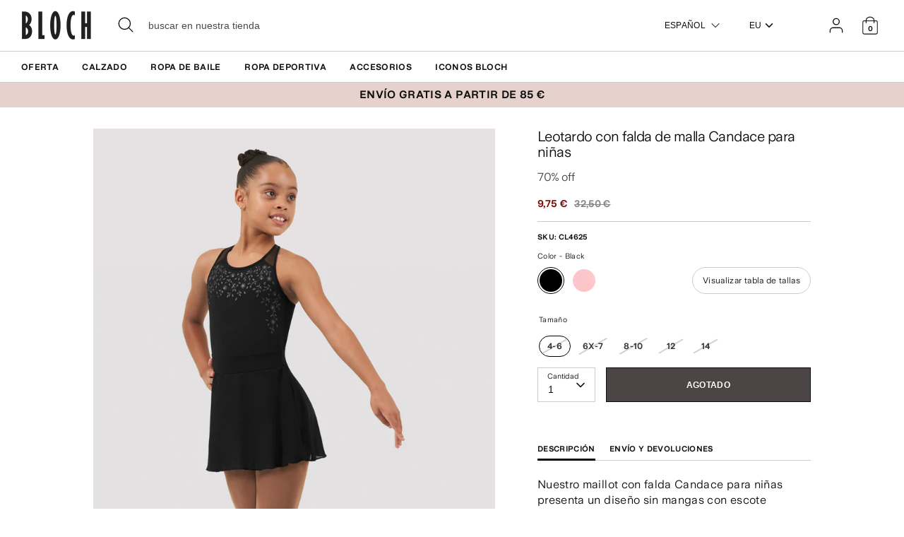

--- FILE ---
content_type: text/html; charset=utf-8
request_url: https://eu.blochworld.com/es/products/girls-candace-mesh-skirted-leotard-black
body_size: 66905
content:
<!doctype html>
<html class="no-js supports-no-cookies" lang="es">
  <head>
    <!-- Boost 3.0.0 -->
    <meta charset="utf-8" />
<meta name="viewport" content="width=device-width,initial-scale=1.0" />
<meta http-equiv="X-UA-Compatible" content="IE=edge">

<link rel="preconnect" href="https://cdn.shopify.com" crossorigin>
<link rel="preconnect" href="https://fonts.shopify.com" crossorigin>
<link rel="preconnect" href="https://monorail-edge.shopifysvc.com"><link rel="preload" href="//eu.blochworld.com/cdn/shop/t/59/assets/vendor.min.js?v=70049190957510784931767875390" as="script">
<link rel="preload" href="//eu.blochworld.com/cdn/shop/t/59/assets/theme.js?v=147455036194699006461767875390" as="script"><link rel="canonical" href="https://eu.blochworld.com/es/products/girls-candace-mesh-skirted-leotard-black" /><link rel="shortcut icon" href="//eu.blochworld.com/cdn/shop/files/Favicon_2.png?v=1628671696" type="image/png" /><meta name="description" content="Nuestro maillot con falda Candace para niñas presenta un diseño sin mangas con escote redondo y tirantes cruzados de malla, rematado con un corpiño con estampado de enredaderas de flores. Parte de nuestra colección BLOCH Vine que presenta un delicado estampado en cascada en combinaciones de colores tonales que compleme">
    <meta name="theme-color" content="#e7d1cc">

    

    
<!-- /snippets/multi-store-hreflang-tags.liquid from apps.shopify.com/multi-store-hreflang-tags (Facades)-->


    


    
    <title>
      Maillot con falda de malla Candace para niña, negro
      
      
      
        &ndash; BLOCH Dance EU
      
    </title>

    <meta property="og:site_name" content="BLOCH Dance EU">
<meta property="og:url" content="https://eu.blochworld.com/es/products/girls-candace-mesh-skirted-leotard-black">
<meta property="og:title" content="Maillot con falda de malla Candace para niña, negro">
<meta property="og:type" content="product">
<meta property="og:description" content="Nuestro maillot con falda Candace para niñas presenta un diseño sin mangas con escote redondo y tirantes cruzados de malla, rematado con un corpiño con estampado de enredaderas de flores. Parte de nuestra colección BLOCH Vine que presenta un delicado estampado en cascada en combinaciones de colores tonales que compleme"><meta property="og:image" content="http://eu.blochworld.com/cdn/shop/products/CL4625_BLK_Front_1200x1200.jpg?v=1736168223">
  <meta property="og:image:secure_url" content="https://eu.blochworld.com/cdn/shop/products/CL4625_BLK_Front_1200x1200.jpg?v=1736168223">
  <meta property="og:image:width" content="1000">
  <meta property="og:image:height" content="1500"><meta property="og:price:amount" content="9,75">
  <meta property="og:price:currency" content="EUR"><meta name="twitter:card" content="summary_large_image">
<meta name="twitter:title" content="Maillot con falda de malla Candace para niña, negro">
<meta name="twitter:description" content="Nuestro maillot con falda Candace para niñas presenta un diseño sin mangas con escote redondo y tirantes cruzados de malla, rematado con un corpiño con estampado de enredaderas de flores. Parte de nuestra colección BLOCH Vine que presenta un delicado estampado en cascada en combinaciones de colores tonales que compleme">


    <link href="//eu.blochworld.com/cdn/shop/t/59/assets/styles.css?v=179517683833646286111767942672" rel="stylesheet" type="text/css" media="all" />
    <link href="//eu.blochworld.com/cdn/shop/t/59/assets/custom.css?v=102221698013396453451767942671" rel="stylesheet" type="text/css" media="all" />
    <link href="//eu.blochworld.com/cdn/shop/t/59/assets/tablet.css?v=130103179345085044551767875390" rel="stylesheet" type="text/css" media="screen and (min-device-width: 768px) and (max-device-width: 1024px) and (orientation: portrait) and (-webkit-min-device-pixel-ratio: 1)" />
    <link href="//eu.blochworld.com/cdn/shop/t/59/assets/responsive.css?v=151482057895723172971767875390" rel="stylesheet" type="text/css" media="screen and (max-width: 767px)" />
    <link href="//eu.blochworld.com/cdn/shop/t/59/assets/old-styles.css?v=90591847153701758261767875390" rel="stylesheet" type="text/css" media="all" />

    <script>
      document.documentElement.className = document.documentElement.className.replace('no-js', 'js');
      window.theme = window.theme || {};
      window.slate = window.slate || {};
      theme.moneyFormatWithCodeForProductsPreference = 
        "{{amount_with_comma_separator}} €"
      ;
      theme.moneyFormatWithCodeForCartPreference = 
        "{{amount_with_comma_separator}} €"
      ;
      theme.moneyFormat = "{{amount_with_comma_separator}} €";
      theme.strings = {
        addToCart: "Agregar al carrito",
        unavailable: "No disponible",
        addressError: "No se puede encontrar esa dirección",
        addressNoResults: "No results for that address",
        addressQueryLimit: "Se ha excedido el límite de uso de la API de Google . Considere la posibilidad de actualizar a un \u003ca href=\"https:\/\/developers.google.com\/maps\/premium\/usage-limits\"\u003ePlan Premium\u003c\/a\u003e.",
        authError: "Hubo un problema de autenticación con su cuenta de Google Maps.",
        addingToCart: "Añadiendo",
        addedToCart: "Añadido",
        addedToCartPopupTitle: "Añadido:",
        addedToCartPopupItems: "Cantidad",
        addedToCartPopupSubtotal: "Subtotal",
        addedToCartPopupGoToCart: "Finalizar pedido",
        cartTermsNotChecked: "Debe aceptar los términos y condiciones antes de continuar.",
        searchLoading: "Cargando",
        searchMoreResults: "Ver los resultados",
        searchNoResults: "No hay resultados",
        priceFrom: "De",
        quantityTooHigh: "Solo puedes tener [[ quantity ]] en tu carrito",
        onSale: "En oferta",
        soldOut: "Agotado",
        in_stock: "En stock",
        low_stock: "Stock limitado",
        only_x_left: "[[ quantity ]] en stock",
        single_unit_available: "1 unidad disponible",
        x_units_available: "[[ quantity ]] unidades disponibles",
        unitPriceSeparator: "\/",
        close: "Cerrar",
        cart_shipping_calculator_hide_calculator: "Ocultar calculadora de envío",
        cart_shipping_calculator_title: "Obtenga estimaciones de envío",
        cart_general_hide_note: "Ocultar instrucciones para el vendedor",
        cart_general_show_note: "Añadir instrucciones para el vendedor",
        previous: "Anterior",
        next: "Siguiente"
      };
      theme.routes = {
        account_login_url: '/es/account/login',
        account_register_url: '/es/account/register',
        account_addresses_url: '/es/account/addresses',
        search_url: '/es/search',
        cart_url: '/es/cart',
        cart_add_url: '/es/cart/add',
        cart_change_url: '/es/cart/change',
        product_recommendations_url: '/es/recommendations/products'
      };
      theme.settings = {
        dynamicQtyOpts: true,
        saleLabelEnabled: true,
        soldLabelEnabled: false
      };
    </script>
    <script>
      // Open External Links in a new tab
      var links = document.links;
      for (let i = 0, linksLength = links.length; i < linksLength; i++) {
        if (links[i].hostname !== window.location.hostname) {
          links[i].target = '_blank';
          links[i].rel = 'noreferrer noopener';
        }
      }
    </script><style>[data-swatch="negro"] { --swatch-background-color:#000000}[data-swatch="beige"] { --swatch-background-color:#D2C1B1}[data-swatch="azul brillante"] { --swatch-background-color:#009BBF}[data-swatch="rosa brillante"] { --swatch-background-color:#d1346e}[data-swatch="marrón"] { --swatch-background-color:#604035}[data-swatch="borgoña"] { --swatch-background-color:#571025}[data-swatch="azul oscuro"] { --swatch-background-color:#153359}[data-swatch="oro"] { --swatch-background-color:#9c815d}[data-swatch="verde"] { --swatch-background-color:#3a6933}[data-swatch="gris"] { --swatch-background-color:#6e6f73}[data-swatch="azul claro"] { --swatch-background-color:#b9d3eb}[data-swatch="rosa claro"] { --swatch-background-color:#fce7e7}[data-swatch="naranja"] { --swatch-background-color:#F66C04}[data-swatch="rojo"] { --swatch-background-color:#bf1717}[data-swatch="plata"] { --swatch-background-color:#b8b6b6}[data-swatch="blanco"] { --swatch-background-color:#f5f5f5}[data-swatch="amarillo"] { --swatch-background-color:#ffd610}[data-swatch="púrpura oscuro"] { --swatch-background-color: #451d5e}[data-swatch="púrpura claro"] { --swatch-background-color: #dcc2f2}</style><script>window.performance && window.performance.mark && window.performance.mark('shopify.content_for_header.start');</script><meta name="facebook-domain-verification" content="wzm30zizprxkh8n84hyu9eighkwpbz">
<meta id="shopify-digital-wallet" name="shopify-digital-wallet" content="/25149505622/digital_wallets/dialog">
<meta name="shopify-checkout-api-token" content="d158f7189614106b5ffc918df0a26716">
<link rel="alternate" type="application/json+oembed" href="https://eu.blochworld.com/es/products/girls-candace-mesh-skirted-leotard-black.oembed">
<script async="async" src="/checkouts/internal/preloads.js?locale=es-PL"></script>
<link rel="preconnect" href="https://shop.app" crossorigin="anonymous">
<script async="async" src="https://shop.app/checkouts/internal/preloads.js?locale=es-PL&shop_id=25149505622" crossorigin="anonymous"></script>
<script id="apple-pay-shop-capabilities" type="application/json">{"shopId":25149505622,"countryCode":"BE","currencyCode":"EUR","merchantCapabilities":["supports3DS"],"merchantId":"gid:\/\/shopify\/Shop\/25149505622","merchantName":"BLOCH Dance EU","requiredBillingContactFields":["postalAddress","email","phone"],"requiredShippingContactFields":["postalAddress","email","phone"],"shippingType":"shipping","supportedNetworks":["visa","maestro","masterCard"],"total":{"type":"pending","label":"BLOCH Dance EU","amount":"1.00"},"shopifyPaymentsEnabled":true,"supportsSubscriptions":true}</script>
<script id="shopify-features" type="application/json">{"accessToken":"d158f7189614106b5ffc918df0a26716","betas":["rich-media-storefront-analytics"],"domain":"eu.blochworld.com","predictiveSearch":true,"shopId":25149505622,"locale":"es"}</script>
<script>var Shopify = Shopify || {};
Shopify.shop = "blochstore-eu.myshopify.com";
Shopify.locale = "es";
Shopify.currency = {"active":"EUR","rate":"1.0"};
Shopify.country = "PL";
Shopify.theme = {"name":"Knitwear Launch - 09.01.26","id":189859889527,"schema_name":"Boost","schema_version":"3.1.0","theme_store_id":null,"role":"main"};
Shopify.theme.handle = "null";
Shopify.theme.style = {"id":null,"handle":null};
Shopify.cdnHost = "eu.blochworld.com/cdn";
Shopify.routes = Shopify.routes || {};
Shopify.routes.root = "/es/";</script>
<script type="module">!function(o){(o.Shopify=o.Shopify||{}).modules=!0}(window);</script>
<script>!function(o){function n(){var o=[];function n(){o.push(Array.prototype.slice.apply(arguments))}return n.q=o,n}var t=o.Shopify=o.Shopify||{};t.loadFeatures=n(),t.autoloadFeatures=n()}(window);</script>
<script>
  window.ShopifyPay = window.ShopifyPay || {};
  window.ShopifyPay.apiHost = "shop.app\/pay";
  window.ShopifyPay.redirectState = null;
</script>
<script id="shop-js-analytics" type="application/json">{"pageType":"product"}</script>
<script defer="defer" async type="module" src="//eu.blochworld.com/cdn/shopifycloud/shop-js/modules/v2/client.init-shop-cart-sync_CvZOh8Af.es.esm.js"></script>
<script defer="defer" async type="module" src="//eu.blochworld.com/cdn/shopifycloud/shop-js/modules/v2/chunk.common_3Rxs6Qxh.esm.js"></script>
<script type="module">
  await import("//eu.blochworld.com/cdn/shopifycloud/shop-js/modules/v2/client.init-shop-cart-sync_CvZOh8Af.es.esm.js");
await import("//eu.blochworld.com/cdn/shopifycloud/shop-js/modules/v2/chunk.common_3Rxs6Qxh.esm.js");

  window.Shopify.SignInWithShop?.initShopCartSync?.({"fedCMEnabled":true,"windoidEnabled":true});

</script>
<script>
  window.Shopify = window.Shopify || {};
  if (!window.Shopify.featureAssets) window.Shopify.featureAssets = {};
  window.Shopify.featureAssets['shop-js'] = {"shop-cart-sync":["modules/v2/client.shop-cart-sync_rmK0axmV.es.esm.js","modules/v2/chunk.common_3Rxs6Qxh.esm.js"],"init-fed-cm":["modules/v2/client.init-fed-cm_ZaR7zFve.es.esm.js","modules/v2/chunk.common_3Rxs6Qxh.esm.js"],"shop-button":["modules/v2/client.shop-button_DtKRgnFY.es.esm.js","modules/v2/chunk.common_3Rxs6Qxh.esm.js"],"shop-cash-offers":["modules/v2/client.shop-cash-offers_CD08217J.es.esm.js","modules/v2/chunk.common_3Rxs6Qxh.esm.js","modules/v2/chunk.modal_DPIzVVvN.esm.js"],"init-windoid":["modules/v2/client.init-windoid_B42Q2JHR.es.esm.js","modules/v2/chunk.common_3Rxs6Qxh.esm.js"],"shop-toast-manager":["modules/v2/client.shop-toast-manager_BhL87v9O.es.esm.js","modules/v2/chunk.common_3Rxs6Qxh.esm.js"],"init-shop-email-lookup-coordinator":["modules/v2/client.init-shop-email-lookup-coordinator_CFAE-OH8.es.esm.js","modules/v2/chunk.common_3Rxs6Qxh.esm.js"],"init-shop-cart-sync":["modules/v2/client.init-shop-cart-sync_CvZOh8Af.es.esm.js","modules/v2/chunk.common_3Rxs6Qxh.esm.js"],"avatar":["modules/v2/client.avatar_BTnouDA3.es.esm.js"],"pay-button":["modules/v2/client.pay-button_x3Sl_UWF.es.esm.js","modules/v2/chunk.common_3Rxs6Qxh.esm.js"],"init-customer-accounts":["modules/v2/client.init-customer-accounts_DwzgN7WB.es.esm.js","modules/v2/client.shop-login-button_Bwv8tzNm.es.esm.js","modules/v2/chunk.common_3Rxs6Qxh.esm.js","modules/v2/chunk.modal_DPIzVVvN.esm.js"],"init-shop-for-new-customer-accounts":["modules/v2/client.init-shop-for-new-customer-accounts_l0dYgp_m.es.esm.js","modules/v2/client.shop-login-button_Bwv8tzNm.es.esm.js","modules/v2/chunk.common_3Rxs6Qxh.esm.js","modules/v2/chunk.modal_DPIzVVvN.esm.js"],"shop-login-button":["modules/v2/client.shop-login-button_Bwv8tzNm.es.esm.js","modules/v2/chunk.common_3Rxs6Qxh.esm.js","modules/v2/chunk.modal_DPIzVVvN.esm.js"],"init-customer-accounts-sign-up":["modules/v2/client.init-customer-accounts-sign-up_CqSuJy7r.es.esm.js","modules/v2/client.shop-login-button_Bwv8tzNm.es.esm.js","modules/v2/chunk.common_3Rxs6Qxh.esm.js","modules/v2/chunk.modal_DPIzVVvN.esm.js"],"shop-follow-button":["modules/v2/client.shop-follow-button_sMoqSZtr.es.esm.js","modules/v2/chunk.common_3Rxs6Qxh.esm.js","modules/v2/chunk.modal_DPIzVVvN.esm.js"],"checkout-modal":["modules/v2/client.checkout-modal_CwKmoEcx.es.esm.js","modules/v2/chunk.common_3Rxs6Qxh.esm.js","modules/v2/chunk.modal_DPIzVVvN.esm.js"],"lead-capture":["modules/v2/client.lead-capture_De9xQpTV.es.esm.js","modules/v2/chunk.common_3Rxs6Qxh.esm.js","modules/v2/chunk.modal_DPIzVVvN.esm.js"],"shop-login":["modules/v2/client.shop-login_DZKlOsWP.es.esm.js","modules/v2/chunk.common_3Rxs6Qxh.esm.js","modules/v2/chunk.modal_DPIzVVvN.esm.js"],"payment-terms":["modules/v2/client.payment-terms_WyOlUs-o.es.esm.js","modules/v2/chunk.common_3Rxs6Qxh.esm.js","modules/v2/chunk.modal_DPIzVVvN.esm.js"]};
</script>
<script>(function() {
  var isLoaded = false;
  function asyncLoad() {
    if (isLoaded) return;
    isLoaded = true;
    var urls = ["https:\/\/shopify.rakutenadvertising.io\/rakuten_advertising.js?shop=blochstore-eu.myshopify.com","https:\/\/tag.rmp.rakuten.com\/124784.ct.js?shop=blochstore-eu.myshopify.com","https:\/\/cmp.uniconsent.com\/v2\/stub.min.js?shop=blochstore-eu.myshopify.com","https:\/\/cmp.uniconsent.com\/v2\/d73de4ee30\/cmp.js?shop=blochstore-eu.myshopify.com","https:\/\/static.returngo.ai\/master.returngo.ai\/returngo.min.js?shop=blochstore-eu.myshopify.com"];
    for (var i = 0; i < urls.length; i++) {
      var s = document.createElement('script');
      s.type = 'text/javascript';
      s.async = true;
      s.src = urls[i];
      var x = document.getElementsByTagName('script')[0];
      x.parentNode.insertBefore(s, x);
    }
  };
  if(window.attachEvent) {
    window.attachEvent('onload', asyncLoad);
  } else {
    window.addEventListener('load', asyncLoad, false);
  }
})();</script>
<script id="__st">var __st={"a":25149505622,"offset":3600,"reqid":"43466291-0fa8-4d55-b4aa-03214c6ad84d-1768839250","pageurl":"eu.blochworld.com\/es\/products\/girls-candace-mesh-skirted-leotard-black","u":"2cd37f3d51dd","p":"product","rtyp":"product","rid":6783157534806};</script>
<script>window.ShopifyPaypalV4VisibilityTracking = true;</script>
<script id="captcha-bootstrap">!function(){'use strict';const t='contact',e='account',n='new_comment',o=[[t,t],['blogs',n],['comments',n],[t,'customer']],c=[[e,'customer_login'],[e,'guest_login'],[e,'recover_customer_password'],[e,'create_customer']],r=t=>t.map((([t,e])=>`form[action*='/${t}']:not([data-nocaptcha='true']) input[name='form_type'][value='${e}']`)).join(','),a=t=>()=>t?[...document.querySelectorAll(t)].map((t=>t.form)):[];function s(){const t=[...o],e=r(t);return a(e)}const i='password',u='form_key',d=['recaptcha-v3-token','g-recaptcha-response','h-captcha-response',i],f=()=>{try{return window.sessionStorage}catch{return}},m='__shopify_v',_=t=>t.elements[u];function p(t,e,n=!1){try{const o=window.sessionStorage,c=JSON.parse(o.getItem(e)),{data:r}=function(t){const{data:e,action:n}=t;return t[m]||n?{data:e,action:n}:{data:t,action:n}}(c);for(const[e,n]of Object.entries(r))t.elements[e]&&(t.elements[e].value=n);n&&o.removeItem(e)}catch(o){console.error('form repopulation failed',{error:o})}}const l='form_type',E='cptcha';function T(t){t.dataset[E]=!0}const w=window,h=w.document,L='Shopify',v='ce_forms',y='captcha';let A=!1;((t,e)=>{const n=(g='f06e6c50-85a8-45c8-87d0-21a2b65856fe',I='https://cdn.shopify.com/shopifycloud/storefront-forms-hcaptcha/ce_storefront_forms_captcha_hcaptcha.v1.5.2.iife.js',D={infoText:'Protegido por hCaptcha',privacyText:'Privacidad',termsText:'Términos'},(t,e,n)=>{const o=w[L][v],c=o.bindForm;if(c)return c(t,g,e,D).then(n);var r;o.q.push([[t,g,e,D],n]),r=I,A||(h.body.append(Object.assign(h.createElement('script'),{id:'captcha-provider',async:!0,src:r})),A=!0)});var g,I,D;w[L]=w[L]||{},w[L][v]=w[L][v]||{},w[L][v].q=[],w[L][y]=w[L][y]||{},w[L][y].protect=function(t,e){n(t,void 0,e),T(t)},Object.freeze(w[L][y]),function(t,e,n,w,h,L){const[v,y,A,g]=function(t,e,n){const i=e?o:[],u=t?c:[],d=[...i,...u],f=r(d),m=r(i),_=r(d.filter((([t,e])=>n.includes(e))));return[a(f),a(m),a(_),s()]}(w,h,L),I=t=>{const e=t.target;return e instanceof HTMLFormElement?e:e&&e.form},D=t=>v().includes(t);t.addEventListener('submit',(t=>{const e=I(t);if(!e)return;const n=D(e)&&!e.dataset.hcaptchaBound&&!e.dataset.recaptchaBound,o=_(e),c=g().includes(e)&&(!o||!o.value);(n||c)&&t.preventDefault(),c&&!n&&(function(t){try{if(!f())return;!function(t){const e=f();if(!e)return;const n=_(t);if(!n)return;const o=n.value;o&&e.removeItem(o)}(t);const e=Array.from(Array(32),(()=>Math.random().toString(36)[2])).join('');!function(t,e){_(t)||t.append(Object.assign(document.createElement('input'),{type:'hidden',name:u})),t.elements[u].value=e}(t,e),function(t,e){const n=f();if(!n)return;const o=[...t.querySelectorAll(`input[type='${i}']`)].map((({name:t})=>t)),c=[...d,...o],r={};for(const[a,s]of new FormData(t).entries())c.includes(a)||(r[a]=s);n.setItem(e,JSON.stringify({[m]:1,action:t.action,data:r}))}(t,e)}catch(e){console.error('failed to persist form',e)}}(e),e.submit())}));const S=(t,e)=>{t&&!t.dataset[E]&&(n(t,e.some((e=>e===t))),T(t))};for(const o of['focusin','change'])t.addEventListener(o,(t=>{const e=I(t);D(e)&&S(e,y())}));const B=e.get('form_key'),M=e.get(l),P=B&&M;t.addEventListener('DOMContentLoaded',(()=>{const t=y();if(P)for(const e of t)e.elements[l].value===M&&p(e,B);[...new Set([...A(),...v().filter((t=>'true'===t.dataset.shopifyCaptcha))])].forEach((e=>S(e,t)))}))}(h,new URLSearchParams(w.location.search),n,t,e,['guest_login'])})(!0,!0)}();</script>
<script integrity="sha256-4kQ18oKyAcykRKYeNunJcIwy7WH5gtpwJnB7kiuLZ1E=" data-source-attribution="shopify.loadfeatures" defer="defer" src="//eu.blochworld.com/cdn/shopifycloud/storefront/assets/storefront/load_feature-a0a9edcb.js" crossorigin="anonymous"></script>
<script crossorigin="anonymous" defer="defer" src="//eu.blochworld.com/cdn/shopifycloud/storefront/assets/shopify_pay/storefront-65b4c6d7.js?v=20250812"></script>
<script data-source-attribution="shopify.dynamic_checkout.dynamic.init">var Shopify=Shopify||{};Shopify.PaymentButton=Shopify.PaymentButton||{isStorefrontPortableWallets:!0,init:function(){window.Shopify.PaymentButton.init=function(){};var t=document.createElement("script");t.src="https://eu.blochworld.com/cdn/shopifycloud/portable-wallets/latest/portable-wallets.es.js",t.type="module",document.head.appendChild(t)}};
</script>
<script data-source-attribution="shopify.dynamic_checkout.buyer_consent">
  function portableWalletsHideBuyerConsent(e){var t=document.getElementById("shopify-buyer-consent"),n=document.getElementById("shopify-subscription-policy-button");t&&n&&(t.classList.add("hidden"),t.setAttribute("aria-hidden","true"),n.removeEventListener("click",e))}function portableWalletsShowBuyerConsent(e){var t=document.getElementById("shopify-buyer-consent"),n=document.getElementById("shopify-subscription-policy-button");t&&n&&(t.classList.remove("hidden"),t.removeAttribute("aria-hidden"),n.addEventListener("click",e))}window.Shopify?.PaymentButton&&(window.Shopify.PaymentButton.hideBuyerConsent=portableWalletsHideBuyerConsent,window.Shopify.PaymentButton.showBuyerConsent=portableWalletsShowBuyerConsent);
</script>
<script data-source-attribution="shopify.dynamic_checkout.cart.bootstrap">document.addEventListener("DOMContentLoaded",(function(){function t(){return document.querySelector("shopify-accelerated-checkout-cart, shopify-accelerated-checkout")}if(t())Shopify.PaymentButton.init();else{new MutationObserver((function(e,n){t()&&(Shopify.PaymentButton.init(),n.disconnect())})).observe(document.body,{childList:!0,subtree:!0})}}));
</script>
<link id="shopify-accelerated-checkout-styles" rel="stylesheet" media="screen" href="https://eu.blochworld.com/cdn/shopifycloud/portable-wallets/latest/accelerated-checkout-backwards-compat.css" crossorigin="anonymous">
<style id="shopify-accelerated-checkout-cart">
        #shopify-buyer-consent {
  margin-top: 1em;
  display: inline-block;
  width: 100%;
}

#shopify-buyer-consent.hidden {
  display: none;
}

#shopify-subscription-policy-button {
  background: none;
  border: none;
  padding: 0;
  text-decoration: underline;
  font-size: inherit;
  cursor: pointer;
}

#shopify-subscription-policy-button::before {
  box-shadow: none;
}

      </style>
<script id="sections-script" data-sections="product-recommendations" defer="defer" src="//eu.blochworld.com/cdn/shop/t/59/compiled_assets/scripts.js?v=7923"></script>
<script>window.performance && window.performance.mark && window.performance.mark('shopify.content_for_header.end');</script>

        <!-- GSSTART Coming Soon code start. Do not change -->
        <script type="text/javascript">
          gsProductByVariant = {};
          
            
              gsProductByVariant[39960106303574] =
              
                0
              ;
            
              gsProductByVariant[39960106336342] =
              
                0
              ;
            
              gsProductByVariant[39960106369110] =
              
                0
              ;
            
              gsProductByVariant[39960106401878] =
              
                0
              ;
            
              gsProductByVariant[39960106434646] =
              
                0
              ;
            
          
          gsProductCSID = "6783157534806"; gsDefaultV = "39960106303574";
        </script>
        <script type="text/javascript" src="https://gravity-software.com/js/shopify/pac_shop18139.js?v=f14654579cc4de73b8a4faeffe703717"></script>
        <script>
  !function(t,n){function o(n){var o=t.getElementsByTagName("script")[0],i=t.createElement("script");i.src=n,i.crossOrigin="",o.parentNode.insertBefore(i,o)}if(!n.isLoyaltyLion){window.loyaltylion=n,void 0===window.lion&&(window.lion=n),n.version=2,n.isLoyaltyLion=!0;var i=new Date,e=i.getFullYear().toString()+i.getMonth().toString()+i.getDate().toString();o("https://sdk.loyaltylion.net/static/2/loader.js?t="+e);var r=!1;n.init=function(t){if(r)throw new Error("Cannot call lion.init more than once");r=!0;var a=n._token=t.token;if(!a)throw new Error("Token must be supplied to lion.init");for(var l=[],s="_push configure bootstrap shutdown on removeListener authenticateCustomer".split(" "),c=0;c<s.length;c+=1)!function(t,n){t[n]=function(){l.push([n,Array.prototype.slice.call(arguments,0)])}}(n,s[c]);o("https://sdk.loyaltylion.net/sdk/start/"+a+".js?t="+e+i.getHours().toString()),n._initData=t,n._buffer=l}}}(document,window.loyaltylion||[]);

  
    
      loyaltylion.init({ token: "f88b55a8c6e63fd8e8b70b3132ba70be" });
    
  
</script>

    <!-- "snippets/bookthatapp-widgets.liquid" was not rendered, the associated app was uninstalled -->
        <meta name="google-site-verification" content="2TOx9vhpxHsvd8Omnq6LlbC54mAriL9s2OqWAEeeMZk">
        <meta name="facebook-domain-verification" content="rmo4t7irp3olf9axbsq8ql282debh2">

        <!-- DEPARTMENT -->
        

        <!-- Added with Analyzify V2.0 - May 26, 2022 10:24 am -->

<!-- Google Tag Manager -->
<script>(function(w,d,s,l,i){w[l]=w[l]||[];w[l].push({'gtm.start':
new Date().getTime(),event:'gtm.js'});var f=d.getElementsByTagName(s)[0],
j=d.createElement(s),dl=l!='dataLayer'?'&l='+l:'';j.async=true;j.src=
'https://www.googletagmanager.com/gtm.js?id='+i+dl;f.parentNode.insertBefore(j,f);
})(window,document,'script','dataLayer','GTM-TFKC4PW');</script>
<!-- End Google Tag Manager -->

<script type="text/javascript">
  var jQuery351;
  window.dataLayer = window.dataLayer || [];

  function analyzifyInitialize(){
    window.analyzifyloadScript = function(url, callback) {
      var script = document.createElement('script');
      script.type = 'text/javascript';
      // If the browser is Internet Explorer
      if (script.readyState){
        script.onreadystatechange = function() {
          if (script.readyState == 'loaded' || script.readyState == 'complete') {
            script.onreadystatechange = null;
            callback();
          }
        };
        // For any other browser
      } else {
        script.onload = function() {
          callback();
        };
      }
      script.src = url;
      document.getElementsByTagName('head')[0].appendChild(script);
    }

    window.analyzifyAppStart = function(){
      
      window.dataLayer.push({
        event: "sh_info",
        
            page_type: "product",
          
        page_currency: "EUR",
        
          user_type: "visitor"
        
      });

      window.analyzifyGetClickedProductPosition = function(elementHref, sku){
        if(sku != ''){
          var collection = null;
          
          return 0;
        }else{
          var elementIndex = -1
          collectionProductsElements = document.querySelectorAll('a[href*="/products/"]');
          collectionProductsElements.forEach(function(element,index){
            if (element.href.includes(elementHref)) {elementIndex = index + 1};
          });
          return elementIndex
        }
      }

      window.analyzifyCollectionPageHandle = function(){
        var collection = null;
        var collectionAllProducts = null;
        var collectionTitle = "";
        var collectionId = "";
        var collectionProductsBrand = [];
        var collectionProductsType = [];
        var collectionProductsSku = [];
        var collectionProductsName = [];
        var collectionProductsId = [];
        var collectionProductsPrice = [];
        var collectionProductsPosition = []; // we need to talk about, this data can be taken from DOM only (filter ON/OFF)
        var collectionGproductId = [];
        var collectionVariantId = [];
        
        
        window.dataLayer.push({
          event: 'ee_productImpression',
          category_name: collectionTitle,
          category_id: collectionId,
          category_product_brand: collectionProductsBrand,
          category_product_type: collectionProductsType,
          category_product_sku: collectionProductsSku,
          category_product_name: collectionProductsName,
          category_product_id: collectionProductsId,
          category_product_price: collectionProductsPrice,
          currency: "EUR",
          category_product_position: collectionProductsPosition,
          g_product_id: collectionGproductId,
          variant_id: collectionVariantId
        });

        jQuery351(document).on('click', 'a[href*="/products/"]', function(event) {
          var href= jQuery351(this).attr('href');
          if(collectionAllProducts.length < 1 ) return;
          var handle = href.split('/products/')[1];
          var clickedProduct = collectionAllProducts.filter(function(product) {
              return product.handle === handle;
          });
          if (clickedProduct.length == 0 ) return;
          window.dataLayer.push({
            event: 'ee_productClick',
            category_name: collectionTitle,
            category_id: collectionId,
            product_name: clickedProduct[0].title,
            product_type: clickedProduct[0].type,
            sku: clickedProduct[0].variants[0].sku,
            product_id : clickedProduct[0].id.toString(),
            product_price: (clickedProduct[0].price / 100).toFixed(2).toString(),
            currency: "EUR",
            product_brand: clickedProduct[0].vendor,
            product_position: analyzifyGetClickedProductPosition(href, clickedProduct[0].variants[0].sku),
            variant_id: clickedProduct[0].variants[0].id
          });
        });
      };

      window.analyzifySearchPageHandle = function(){
        var searchTerm = "";
        var searchResults = parseInt("");
        var searchResultsJson = null;
        var searchProductsBrand = [];
        var searchProductsType = [];
        var searchProductsSku = [];
        var searchProductsNames = [];
        var searchProductsIds = [];
        var searchProductsPrices = [];
        var searchProductsPosition = [];
        var searchGproductId = [];
        var searchVariantId = [];
        
        

        window.dataLayer.push({
          event: 'searchListInfo',
          page_type: 'search',
          search_term: searchTerm,
          search_results: searchResults,
          category_product_brand: searchProductsBrand,
          category_product_type: searchProductsType,
          category_product_sku: searchProductsSku,
          category_product_name: searchProductsNames,
          category_product_id: searchProductsIds,
          category_product_price: searchProductsPrices,
          currency: "EUR",
          category_product_position: searchProductsPosition,
          g_product_id: searchGproductId,
          variant_id: searchVariantId
        });

        
        jQuery351(document).on('click', 'a[href*="/products/"]', function(event) {
          if(searchResultsJson.length < 1 ) return;
          var href= jQuery351(this).attr('href');
          var handle = href.split('/products/')[1];
          var clickedProduct = searchResultsJson.filter(function(product) {
            return handle.includes(product.handle);
          });
          if (clickedProduct.length == 0 ) return;
          
          window.dataLayer.push({
            event: 'ee_productClick',
            product_name: clickedProduct[0].title,
            product_type: clickedProduct[0].type,
            sku: clickedProduct[0].variants[0].sku,
            product_id : clickedProduct[0].id,
            product_price: (clickedProduct[0].price / 100).toFixed(2).toString(),
            currency: "EUR",
            product_brand: clickedProduct[0].vendor,
            product_position: analyzifyGetClickedProductPosition(href, ""),
            variant_id: clickedProduct[0].variants[0].id
          });

        });
      };

      window.analyzifyProductPageHandle = function(){
        var productName = "Leotardo con falda de malla Candace para niñas";
        var productId = "6783157534806";
        var productPrice = "9.75";
        var productBrand = "BLOCHSTORE-EU";
        var productType = "Leotardos";
        var productSku = "CL4625";
        var productCollection = "";
        
        window.dataLayer.push({
          event: 'ee_productDetail',
          name: productName,
          id: productId,
          price: productPrice,
          currency: "EUR",
          brand: productBrand,
          product_type: productType,
          sku: productSku,
          category: productCollection,
          g_product_id: "shopify_BE_"+productId+"_"+"39960106303574",
          variant_id: "39960106303574"
        });
        var first_atc = null;
        var selectors = ["input[name='add']", "button[name='add']", "#add-to-cart", "#AddToCartText", "#AddToCart", ".gtmatc", ".product-form__cart-submit", "#AddToCart-product-template", ".product-form__add-to-cart"];
        var found_selectors = 0;
        selectors.forEach(function(selector) {
          found_selectors += jQuery351(selector).length;
          if (first_atc == null && found_selectors) {
            first_atc = selector
          }
        });
        if (jQuery351(first_atc).length > 0 ) {
          jQuery351(document).on('click', first_atc, function(event) {
            var productForm = jQuery351(this).parents('form[action="/cart/add"]');
            var variantInput = productForm.find('*[name="id"]')
            var quantityInput = productForm.find('input[name="quantity"]')
            var itemQuantity = quantityInput.length > 0 ? quantityInput.val() : 1
            window.dataLayer.push({
              event: 'ee_addToCart',
              name: productName,
              id: productId,
              price: productPrice,
              currency: "EUR",
              brand: productBrand,
              product_type: productType,
              category: productCollection,
              quantity: itemQuantity,
              variant: variantInput.val(),
              g_product_id: "shopify_BE_"+productId+"_"+variantInput.val()
            });
          });
        }
      };

      window.checkoutEvent = function(){
        jQuery351.getJSON('/cart.js', function(cart) {
          if(cart.items.length > 0){
            var cartId = cart.token;
            var cartTotalValue = cart.total_price;
            var cartTotalQuantity = cart.item_count;
            var cartCurrency = cart.currency;
            var cartItemsName = [];
            var cartItemsBrand = [];
            var cartItemsType = [];
            var cartItemsSku = [];
            var cartItemsId = [];
            var cartItemsVariantId = [];
            var cartItemsVariantTitle = [];
            var cartItemsPrice = [];
            var cartItemsQuantity = [];
            var cartItemsQuantity = [];
            var cartGProductIds = [];

            jQuery351.each(cart.items, function(key,val) {
              cartItemsName.push(val.title);
              cartItemsBrand.push(val.vendor);
              cartItemsType.push(val.product_type);
              cartItemsSku.push(val.sku);
              cartItemsId.push(val.product_id);
              cartItemsVariantId.push(val.variant_id);
              cartItemsVariantTitle.push(val.title);
              cartItemsPrice.push(parseFloat(parseInt(val.original_price)/100));
              cartItemsQuantity.push(val.quantity);
              cartGProductIds.push("shopify_BE_"+val.product_id+"_"+val.variant_id);
            });

            window.dataLayer.push({
              event: 'ee_checkout',
              page_type: 'cart',
              name: cartItemsName,
              brand: cartItemsBrand,
              product_type: cartItemsType,
              sku: cartItemsSku,
              id: cartItemsId,
              variant_id: cartItemsVariantId,
              variant: cartItemsVariantTitle,
              price: cartItemsPrice,
              quantity: cartItemsQuantity,
              cart_id: cart.token,
              currency: cartCurrency,
              totalValue: parseFloat(cart.total_price)/100,
              totalQuantity: cart.item_count,
              g_product_id: cartGProductIds
            });
           }
        });
      };

      window.analyzifyCartPageHandle = function(){
        var cartTotalValue = "0.0";
        var cartTotalQuantity = "0";
        var cartCurrency = "EUR";
        var cartItemsName = [];
        var cartItemsCategory = [];
        var cartItemsBrand = [];
        var cartItemsType = [];
        var cartItemsSku = [];
        var cartItemsId = [];
        var cartItemsVariantId = [];
        var cartItemsVariantTitle = [];
        var cartItemsPrice = [];
        var cartItemsQuantity = [];
        var cartItemsCategoryIds = [];

        
        


        window.dataLayer.push({
          event: 'ee_checkout',
          page_type: 'cart',
          name: cartItemsName,
          category: cartItemsCategory,
          brand: cartItemsBrand,
          product_type: cartItemsType,
          sku: cartItemsSku,
          id: cartItemsId,
          variant_id: cartItemsVariantId,
          variant: cartItemsVariantTitle,
          price: cartItemsPrice,
          currency: "EUR",
          quantity: cartItemsQuantity,
          category_id: cartItemsCategoryIds,
          currency: cartCurrency,
          totalValue: cartTotalValue,
          totalQuantity: cartTotalQuantity * 1
        });
      };

      
          analyzifyProductPageHandle()
        
      
      
      var cartItemsJson = {"note":null,"attributes":{},"original_total_price":0,"total_price":0,"total_discount":0,"total_weight":0.0,"item_count":0,"items":[],"requires_shipping":false,"currency":"EUR","items_subtotal_price":0,"cart_level_discount_applications":[],"checkout_charge_amount":0};
      jQuery351(document).on('click', ".cart__remove", function(event) {
        var removedvid = jQuery351(this).attr("data-vid");
        var removedItemData = cartItemsJson.items.filter(function(item){
          return item.variant_id.toString() === removedvid
        })
        var removedItem = removedItemData[0];
        window.dataLayer.push({
          event:'ee_removeFromCart',
          name: removedItem.product_title,
          id : removedItem.product_id.toString(),
          variant : removedItem.id.toString(),
          price: (removedItem.price / 100).toFixed(2).toString(),
          currency: "EUR",
          brand: removedItem.vendor,
          quantity: removedItem.quantity
        });
      });
    }
  }

  analyzifyInitialize();
  analyzifyloadScript('//ajax.googleapis.com/ajax/libs/jquery/3.5.1/jquery.min.js', function() {
    jQuery351 = jQuery.noConflict(true);
    analyzifyAppStart();
  });
</script>
      

<!-- BEGIN app block: shopify://apps/t-lab-ai-language-translate/blocks/custom_translations/b5b83690-efd4-434d-8c6a-a5cef4019faf --><!-- BEGIN app snippet: custom_translation_scripts --><script>
(()=>{var o=/\([0-9]+?\)$/,M=/\r?\n|\r|\t|\xa0|\u200B|\u200E|&nbsp;| /g,v=/<\/?[a-z][\s\S]*>/i,t=/^(https?:\/\/|\/\/)[^\s/$.?#].[^\s]*$/i,k=/\{\{\s*([a-zA-Z_]\w*)\s*\}\}/g,p=/\{\{\s*([a-zA-Z_]\w*)\s*\}\}/,r=/^(https:)?\/\/cdn\.shopify\.com\/(.+)\.(png|jpe?g|gif|webp|svgz?|bmp|tiff?|ico|avif)/i,e=/^(https:)?\/\/cdn\.shopify\.com/i,a=/\b(?:https?|ftp)?:?\/\/?[^\s\/]+\/[^\s]+\.(?:png|jpe?g|gif|webp|svgz?|bmp|tiff?|ico|avif)\b/i,I=/url\(['"]?(.*?)['"]?\)/,m="__label:",i=document.createElement("textarea"),u={t:["src","data-src","data-source","data-href","data-zoom","data-master","data-bg","base-src"],i:["srcset","data-srcset"],o:["href","data-href"],u:["href","data-href","data-src","data-zoom"]},g=new Set(["img","picture","button","p","a","input"]),h=16.67,s=function(n){return n.nodeType===Node.ELEMENT_NODE},c=function(n){return n.nodeType===Node.TEXT_NODE};function w(n){return r.test(n.trim())||a.test(n.trim())}function b(n){return(n=>(n=n.trim(),t.test(n)))(n)||e.test(n.trim())}var l=function(n){return!n||0===n.trim().length};function j(n){return i.innerHTML=n,i.value}function T(n){return A(j(n))}function A(n){return n.trim().replace(o,"").replace(M,"").trim()}var _=1e3;function D(n){n=n.trim().replace(M,"").replace(/&amp;/g,"&").replace(/&gt;/g,">").replace(/&lt;/g,"<").trim();return n.length>_?N(n):n}function E(n){return n.trim().toLowerCase().replace(/^https:/i,"")}function N(n){for(var t=5381,r=0;r<n.length;r++)t=(t<<5)+t^n.charCodeAt(r);return(t>>>0).toString(36)}function f(n){for(var t=document.createElement("template"),r=(t.innerHTML=n,["SCRIPT","IFRAME","OBJECT","EMBED","LINK","META"]),e=/^(on\w+|srcdoc|style)$/i,a=document.createTreeWalker(t.content,NodeFilter.SHOW_ELEMENT),i=a.nextNode();i;i=a.nextNode()){var o=i;if(r.includes(o.nodeName))o.remove();else for(var u=o.attributes.length-1;0<=u;--u)e.test(o.attributes[u].name)&&o.removeAttribute(o.attributes[u].name)}return t.innerHTML}function d(n,t,r){void 0===r&&(r=20);for(var e=n,a=0;e&&e.parentElement&&a<r;){for(var i=e.parentElement,o=0,u=t;o<u.length;o++)for(var s=u[o],c=0,l=s.l;c<l.length;c++){var f=l[c];switch(f.type){case"class":for(var d=0,v=i.classList;d<v.length;d++){var p=v[d];if(f.value.test(p))return s.label}break;case"id":if(i.id&&f.value.test(i.id))return s.label;break;case"attribute":if(i.hasAttribute(f.name)){if(!f.value)return s.label;var m=i.getAttribute(f.name);if(m&&f.value.test(m))return s.label}}}e=i,a++}return"unknown"}function y(n,t){var r,e,a;"function"==typeof window.fetch&&"AbortController"in window?(r=new AbortController,e=setTimeout(function(){return r.abort()},3e3),fetch(n,{credentials:"same-origin",signal:r.signal}).then(function(n){return clearTimeout(e),n.ok?n.json():Promise.reject(n)}).then(t).catch(console.error)):((a=new XMLHttpRequest).onreadystatechange=function(){4===a.readyState&&200===a.status&&t(JSON.parse(a.responseText))},a.open("GET",n,!0),a.timeout=3e3,a.send())}function O(){var l=/([^\s]+)\.(png|jpe?g|gif|webp|svgz?|bmp|tiff?|ico|avif)$/i,f=/_(\{width\}x*|\{width\}x\{height\}|\d{3,4}x\d{3,4}|\d{3,4}x|x\d{3,4}|pinco|icon|thumb|small|compact|medium|large|grande|original|master)(_crop_\w+)*(@[2-3]x)*(.progressive)*$/i,d=/^(https?|ftp|file):\/\//i;function r(n){var t,r="".concat(n.path).concat(n.v).concat(null!=(r=n.size)?r:"",".").concat(n.p);return n.m&&(r="".concat(n.path).concat(n.m,"/").concat(n.v).concat(null!=(t=n.size)?t:"",".").concat(n.p)),n.host&&(r="".concat(null!=(t=n.protocol)?t:"","//").concat(n.host).concat(r)),n.g&&(r+=n.g),r}return{h:function(n){var t=!0,r=(d.test(n)||n.startsWith("//")||(t=!1,n="https://example.com"+n),t);n.startsWith("//")&&(r=!1,n="https:"+n);try{new URL(n)}catch(n){return null}var e,a,i,o,u,s,n=new URL(n),c=n.pathname.split("/").filter(function(n){return n});return c.length<1||(a=c.pop(),e=null!=(e=c.pop())?e:null,null===(a=a.match(l)))?null:(s=a[1],a=a[2],i=s.match(f),o=s,(u=null)!==i&&(o=s.substring(0,i.index),u=i[0]),s=0<c.length?"/"+c.join("/")+"/":"/",{protocol:r?n.protocol:null,host:t?n.host:null,path:s,g:n.search,m:e,v:o,size:u,p:a,version:n.searchParams.get("v"),width:n.searchParams.get("width")})},T:r,S:function(n){return(n.m?"/".concat(n.m,"/"):"/").concat(n.v,".").concat(n.p)},M:function(n){return(n.m?"/".concat(n.m,"/"):"/").concat(n.v,".").concat(n.p,"?v=").concat(n.version||"0")},k:function(n,t){return r({protocol:t.protocol,host:t.host,path:t.path,g:t.g,m:t.m,v:t.v,size:n.size,p:t.p,version:t.version,width:t.width})}}}var x,S,C={},H={};function q(p,n){var m=new Map,g=new Map,i=new Map,r=new Map,e=new Map,a=new Map,o=new Map,u=function(n){return n.toLowerCase().replace(/[\s\W_]+/g,"")},s=new Set(n.A.map(u)),c=0,l=!1,f=!1,d=O();function v(n,t,r){s.has(u(n))||n&&t&&(r.set(n,t),l=!0)}function t(n,t){if(n&&n.trim()&&0!==m.size){var r=A(n),e=H[r];if(e&&(p.log("dictionary",'Overlapping text: "'.concat(n,'" related to html: "').concat(e,'"')),t)&&(n=>{if(n)for(var t=h(n.outerHTML),r=t._,e=(t.I||(r=0),n.parentElement),a=0;e&&a<5;){var i=h(e.outerHTML),o=i.I,i=i._;if(o){if(p.log("dictionary","Ancestor depth ".concat(a,": overlap score=").concat(i.toFixed(3),", base=").concat(r.toFixed(3))),r<i)return 1;if(i<r&&0<r)return}e=e.parentElement,a++}})(t))p.log("dictionary",'Skipping text translation for "'.concat(n,'" because an ancestor HTML translation exists'));else{e=m.get(r);if(e)return e;var a=n;if(a&&a.trim()&&0!==g.size){for(var i,o,u,s=g.entries(),c=s.next();!c.done;){var l=c.value[0],f=c.value[1],d=a.trim().match(l);if(d&&1<d.length){i=l,o=f,u=d;break}c=s.next()}if(i&&o&&u){var v=u.slice(1),t=o.match(k);if(t&&t.length===v.length)return t.reduce(function(n,t,r){return n.replace(t,v[r])},o)}}}}return null}function h(n){var r,e,a;return!n||!n.trim()||0===i.size?{I:null,_:0}:(r=D(n),a=0,(e=null)!=(n=i.get(r))?{I:n,_:1}:(i.forEach(function(n,t){-1!==t.indexOf(r)&&(t=r.length/t.length,a<t)&&(a=t,e=n)}),{I:e,_:a}))}function w(n){return n&&n.trim()&&0!==i.size&&(n=D(n),null!=(n=i.get(n)))?n:null}function b(n){if(n&&n.trim()&&0!==r.size){var t=E(n),t=r.get(t);if(t)return t;t=d.h(n);if(t){n=d.M(t).toLowerCase(),n=r.get(n);if(n)return n;n=d.S(t).toLowerCase(),t=r.get(n);if(t)return t}}return null}function T(n){return!n||!n.trim()||0===e.size||void 0===(n=e.get(A(n)))?null:n}function y(n){return!n||!n.trim()||0===a.size||void 0===(n=a.get(E(n)))?null:n}function x(n){var t;return!n||!n.trim()||0===o.size?null:null!=(t=o.get(A(n)))?t:(t=D(n),void 0!==(n=o.get(t))?n:null)}function S(){var n={j:m,D:g,N:i,O:r,C:e,H:a,q:o,L:l,R:c,F:C};return JSON.stringify(n,function(n,t){return t instanceof Map?Object.fromEntries(t.entries()):t})}return{J:function(n,t){v(n,t,m)},U:function(n,t){n&&t&&(n=new RegExp("^".concat(n,"$"),"s"),g.set(n,t),l=!0)},$:function(n,t){var r;n!==t&&(v((r=j(r=n).trim().replace(M,"").trim()).length>_?N(r):r,t,i),c=Math.max(c,n.length))},P:function(n,t){v(n,t,r),(n=d.h(n))&&(v(d.M(n).toLowerCase(),t,r),v(d.S(n).toLowerCase(),t,r))},G:function(n,t){v(n.replace("[img-alt]","").replace(M,"").trim(),t,e)},B:function(n,t){v(n,t,a)},W:function(n,t){f=!0,v(n,t,o)},V:function(){return p.log("dictionary","Translation dictionaries: ",S),i.forEach(function(n,r){m.forEach(function(n,t){r!==t&&-1!==r.indexOf(t)&&(C[t]=A(n),H[t]=r)})}),p.log("dictionary","appliedTextTranslations: ",JSON.stringify(C)),p.log("dictionary","overlappingTexts: ",JSON.stringify(H)),{L:l,Z:f,K:t,X:w,Y:b,nn:T,tn:y,rn:x}}}}function z(n,t,r){function f(n,t){t=n.split(t);return 2===t.length?t[1].trim()?t:[t[0]]:[n]}var d=q(r,t);return n.forEach(function(n){if(n){var c,l=n.name,n=n.value;if(l&&n){if("string"==typeof n)try{c=JSON.parse(n)}catch(n){return void r.log("dictionary","Invalid metafield JSON for "+l,function(){return String(n)})}else c=n;c&&Object.keys(c).forEach(function(e){if(e){var n,t,r,a=c[e];if(a)if(e!==a)if(l.includes("judge"))r=T(e),d.W(r,a);else if(e.startsWith("[img-alt]"))d.G(e,a);else if(e.startsWith("[img-src]"))n=E(e.replace("[img-src]","")),d.P(n,a);else if(v.test(e))d.$(e,a);else if(w(e))n=E(e),d.P(n,a);else if(b(e))r=E(e),d.B(r,a);else if("/"===(n=(n=e).trim())[0]&&"/"!==n[1]&&(r=E(e),d.B(r,a),r=T(e),d.J(r,a)),p.test(e))(s=(r=e).match(k))&&0<s.length&&(t=r.replace(/[-\/\\^$*+?.()|[\]]/g,"\\$&"),s.forEach(function(n){t=t.replace(n,"(.*)")}),d.U(t,a));else if(e.startsWith(m))r=a.replace(m,""),s=e.replace(m,""),d.J(T(s),r);else{if("product_tags"===l)for(var i=0,o=["_",":"];i<o.length;i++){var u=(n=>{if(e.includes(n)){var t=f(e,n),r=f(a,n);if(t.length===r.length)return t.forEach(function(n,t){n!==r[t]&&(d.J(T(n),r[t]),d.J(T("".concat(n,":")),"".concat(r[t],":")))}),{value:void 0}}})(o[i]);if("object"==typeof u)return u.value}var s=T(e);s!==a&&d.J(s,a)}}})}}}),d.V()}function L(y,x){var e=[{label:"judge-me",l:[{type:"class",value:/jdgm/i},{type:"id",value:/judge-me/i},{type:"attribute",name:"data-widget-name",value:/review_widget/i}]}],a=O();function S(r,n,e){n.forEach(function(n){var t=r.getAttribute(n);t&&(t=n.includes("href")?e.tn(t):e.K(t))&&r.setAttribute(n,t)})}function M(n,t,r){var e,a=n.getAttribute(t);a&&((e=i(a=E(a.split("&")[0]),r))?n.setAttribute(t,e):(e=r.tn(a))&&n.setAttribute(t,e))}function k(n,t,r){var e=n.getAttribute(t);e&&(e=((n,t)=>{var r=(n=n.split(",").filter(function(n){return null!=n&&""!==n.trim()}).map(function(n){var n=n.trim().split(/\s+/),t=n[0].split("?"),r=t[0],t=t[1],t=t?t.split("&"):[],e=((n,t)=>{for(var r=0;r<n.length;r++)if(t(n[r]))return n[r];return null})(t,function(n){return n.startsWith("v=")}),t=t.filter(function(n){return!n.startsWith("v=")}),n=n[1];return{url:r,version:e,en:t.join("&"),size:n}}))[0].url;if(r=i(r=n[0].version?"".concat(r,"?").concat(n[0].version):r,t)){var e=a.h(r);if(e)return n.map(function(n){var t=n.url,r=a.h(t);return r&&(t=a.k(r,e)),n.en&&(r=t.includes("?")?"&":"?",t="".concat(t).concat(r).concat(n.en)),t=n.size?"".concat(t," ").concat(n.size):t}).join(",")}})(e,r))&&n.setAttribute(t,e)}function i(n,t){var r=a.h(n);return null===r?null:(n=t.Y(n))?null===(n=a.h(n))?null:a.k(r,n):(n=a.S(r),null===(t=t.Y(n))||null===(n=a.h(t))?null:a.k(r,n))}function A(n,t,r){var e,a,i,o;r.an&&(e=n,a=r.on,u.o.forEach(function(n){var t=e.getAttribute(n);if(!t)return!1;!t.startsWith("/")||t.startsWith("//")||t.startsWith(a)||(t="".concat(a).concat(t),e.setAttribute(n,t))})),i=n,r=u.u.slice(),o=t,r.forEach(function(n){var t,r=i.getAttribute(n);r&&(w(r)?(t=o.Y(r))&&i.setAttribute(n,t):(t=o.tn(r))&&i.setAttribute(n,t))})}function _(t,r){var n,e,a,i,o;u.t.forEach(function(n){return M(t,n,r)}),u.i.forEach(function(n){return k(t,n,r)}),e="alt",a=r,(o=(n=t).getAttribute(e))&&((i=a.nn(o))?n.setAttribute(e,i):(i=a.K(o))&&n.setAttribute(e,i))}return{un:function(n){return!(!n||!s(n)||x.sn.includes((n=n).tagName.toLowerCase())||n.classList.contains("tl-switcher-container")||(n=n.parentNode)&&["SCRIPT","STYLE"].includes(n.nodeName.toUpperCase()))},cn:function(n){if(c(n)&&null!=(t=n.textContent)&&t.trim()){if(y.Z)if("judge-me"===d(n,e,5)){var t=y.rn(n.textContent);if(t)return void(n.textContent=j(t))}var r,t=y.K(n.textContent,n.parentElement||void 0);t&&(r=n.textContent.trim().replace(o,"").trim(),n.textContent=j(n.textContent.replace(r,t)))}},ln:function(n){if(!!l(n.textContent)||!n.innerHTML)return!1;if(y.Z&&"judge-me"===d(n,e,5)){var t=y.rn(n.innerHTML);if(t)return n.innerHTML=f(t),!0}t=y.X(n.innerHTML);return!!t&&(n.innerHTML=f(t),!0)},fn:function(n){var t,r,e,a,i,o,u,s,c,l;switch(S(n,["data-label","title"],y),n.tagName.toLowerCase()){case"span":S(n,["data-tooltip"],y);break;case"a":A(n,y,x);break;case"input":c=u=y,(l=(s=o=n).getAttribute("type"))&&("submit"===l||"button"===l)&&(l=s.getAttribute("value"),c=c.K(l))&&s.setAttribute("value",c),S(o,["placeholder"],u);break;case"textarea":S(n,["placeholder"],y);break;case"img":_(n,y);break;case"picture":for(var f=y,d=n.childNodes,v=0;v<d.length;v++){var p=d[v];if(p.tagName)switch(p.tagName.toLowerCase()){case"source":k(p,"data-srcset",f),k(p,"srcset",f);break;case"img":_(p,f)}}break;case"div":s=l=y,(u=o=c=n)&&(o=o.style.backgroundImage||o.getAttribute("data-bg")||"")&&"none"!==o&&(o=o.match(I))&&o[1]&&(o=o[1],s=s.Y(o))&&(u.style.backgroundImage='url("'.concat(s,'")')),a=c,i=l,["src","data-src","data-bg"].forEach(function(n){return M(a,n,i)}),["data-bgset"].forEach(function(n){return k(a,n,i)}),["data-href"].forEach(function(n){return S(a,[n],i)});break;case"button":r=y,(e=(t=n).getAttribute("value"))&&(r=r.K(e))&&t.setAttribute("value",r);break;case"iframe":e=y,(r=(t=n).getAttribute("src"))&&(e=e.tn(r))&&t.setAttribute("src",e);break;case"video":for(var m=n,g=y,h=["src"],w=0;w<h.length;w++){var b=h[w],T=m.getAttribute(b);T&&(T=g.tn(T))&&m.setAttribute(b,T)}}},getImageTranslation:function(n){return i(n,y)}}}function R(s,c,l){r=c.dn,e=new WeakMap;var r,e,a={add:function(n){var t=Date.now()+r;e.set(n,t)},has:function(n){var t=null!=(t=e.get(n))?t:0;return!(Date.now()>=t&&(e.delete(n),1))}},i=[],o=[],f=[],d=[],u=2*h,v=3*h;function p(n){var t,r,e;n&&(n.nodeType===Node.TEXT_NODE&&s.un(n.parentElement)?s.cn(n):s.un(n)&&(n=n,s.fn(n),t=g.has(n.tagName.toLowerCase())||(t=(t=n).getBoundingClientRect(),r=window.innerHeight||document.documentElement.clientHeight,e=window.innerWidth||document.documentElement.clientWidth,r=t.top<=r&&0<=t.top+t.height,e=t.left<=e&&0<=t.left+t.width,r&&e),a.has(n)||(t?i:o).push(n)))}function m(n){if(l.log("messageHandler","Processing element:",n),s.un(n)){var t=s.ln(n);if(a.add(n),!t){var r=n.childNodes;l.log("messageHandler","Child nodes:",r);for(var e=0;e<r.length;e++)p(r[e])}}}requestAnimationFrame(function n(){for(var t=performance.now();0<i.length;){var r=i.shift();if(r&&!a.has(r)&&m(r),performance.now()-t>=v)break}requestAnimationFrame(n)}),requestAnimationFrame(function n(){for(var t=performance.now();0<o.length;){var r=o.shift();if(r&&!a.has(r)&&m(r),performance.now()-t>=u)break}requestAnimationFrame(n)}),c.vn&&requestAnimationFrame(function n(){for(var t=performance.now();0<f.length;){var r=f.shift();if(r&&s.fn(r),performance.now()-t>=u)break}requestAnimationFrame(n)}),c.pn&&requestAnimationFrame(function n(){for(var t=performance.now();0<d.length;){var r=d.shift();if(r&&s.cn(r),performance.now()-t>=u)break}requestAnimationFrame(n)});var n={subtree:!0,childList:!0,attributes:c.vn,characterData:c.pn};new MutationObserver(function(n){l.log("observer","Observer:",n);for(var t=0;t<n.length;t++){var r=n[t];switch(r.type){case"childList":for(var e=r.addedNodes,a=0;a<e.length;a++)p(e[a]);var i=r.target.childNodes;if(i.length<=10)for(var o=0;o<i.length;o++)p(i[o]);break;case"attributes":var u=r.target;s.un(u)&&u&&f.push(u);break;case"characterData":c.pn&&(u=r.target)&&u.nodeType===Node.TEXT_NODE&&d.push(u)}}}).observe(document.documentElement,n)}void 0===window.TranslationLab&&(window.TranslationLab={}),window.TranslationLab.CustomTranslations=(x=(()=>{var a;try{a=window.localStorage.getItem("tlab_debug_mode")||null}catch(n){a=null}return{log:function(n,t){for(var r=[],e=2;e<arguments.length;e++)r[e-2]=arguments[e];!a||"observer"===n&&"all"===a||("all"===a||a===n||"custom"===n&&"custom"===a)&&(n=r.map(function(n){if("function"==typeof n)try{return n()}catch(n){return"Error generating parameter: ".concat(n.message)}return n}),console.log.apply(console,[t].concat(n)))}}})(),S=null,{init:function(n,t){n&&!n.isPrimaryLocale&&n.translationsMetadata&&n.translationsMetadata.length&&(0<(t=((n,t,r,e)=>{function a(n,t){for(var r=[],e=2;e<arguments.length;e++)r[e-2]=arguments[e];for(var a=0,i=r;a<i.length;a++){var o=i[a];if(o&&void 0!==o[n])return o[n]}return t}var i=window.localStorage.getItem("tlab_feature_options"),o=null;if(i)try{o=JSON.parse(i)}catch(n){e.log("dictionary","Invalid tlab_feature_options JSON",String(n))}var r=a("useMessageHandler",!0,o,i=r),u=a("messageHandlerCooldown",2e3,o,i),s=a("localizeUrls",!1,o,i),c=a("processShadowRoot",!1,o,i),l=a("attributesMutations",!1,o,i),f=a("processCharacterData",!1,o,i),d=a("excludedTemplates",[],o,i),o=a("phraseIgnoreList",[],o,i);return e.log("dictionary","useMessageHandler:",r),e.log("dictionary","messageHandlerCooldown:",u),e.log("dictionary","localizeUrls:",s),e.log("dictionary","processShadowRoot:",c),e.log("dictionary","attributesMutations:",l),e.log("dictionary","processCharacterData:",f),e.log("dictionary","excludedTemplates:",d),e.log("dictionary","phraseIgnoreList:",o),{sn:["html","head","meta","script","noscript","style","link","canvas","svg","g","path","ellipse","br","hr"],locale:n,on:t,gn:r,dn:u,an:s,hn:c,vn:l,pn:f,mn:d,A:o}})(n.locale,n.on,t,x)).mn.length&&t.mn.includes(n.template)||(n=z(n.translationsMetadata,t,x),S=L(n,t),n.L&&(t.gn&&R(S,t,x),window.addEventListener("DOMContentLoaded",function(){function e(n){n=/\/products\/(.+?)(\?.+)?$/.exec(n);return n?n[1]:null}var n,t,r,a;(a=document.querySelector(".cbb-frequently-bought-selector-label-name"))&&"true"!==a.getAttribute("translated")&&(n=e(window.location.pathname))&&(t="https://".concat(window.location.host,"/products/").concat(n,".json"),r="https://".concat(window.location.host).concat(window.Shopify.routes.root,"products/").concat(n,".json"),y(t,function(n){a.childNodes.forEach(function(t){t.textContent===n.product.title&&y(r,function(n){t.textContent!==n.product.title&&(t.textContent=n.product.title,a.setAttribute("translated","true"))})})}),document.querySelectorAll('[class*="cbb-frequently-bought-selector-link"]').forEach(function(t){var n,r;"true"!==t.getAttribute("translated")&&(n=t.getAttribute("href"))&&(r=e(n))&&y("https://".concat(window.location.host).concat(window.Shopify.routes.root,"products/").concat(r,".json"),function(n){t.textContent!==n.product.title&&(t.textContent=n.product.title,t.setAttribute("translated","true"))})}))}))))},getImageTranslation:function(n){return x.log("dictionary","translationManager: ",S),S?S.getImageTranslation(n):null}})})();
</script><!-- END app snippet -->

<script>
  (function() {
    var ctx = {
      locale: 'es',
      isPrimaryLocale: false,
      rootUrl: '/es',
      translationsMetadata: [{},{"name":"product_options_variants","value":{}},{"name":"product_tags","value":{}},{"name":"product_types","value":{}},{"name":"article_tags","value":{}},{"name":"images","value":{"[img-alt]blush-colour-swatch-luxe-touch-collection":"muestra-de-colores-rubores-colección-luxe-touch","[img-alt]BLOCH Velour Touch Blush Fabric swatch outside and inside":"Muestra de tela BLOCH Velour Touch Blush por fuera y por dentro","[img-alt]BLOCH Velour Touch Graphite Fabric swatch outside and inside":"Muestra de tela BLOCH Velour Touch Graphite por fuera y por dentro","[img-alt]BLOCH ETU Suede Toe Pointe Shoes in Pink Satin on models foot en pointe":"Zapatillas de punta con punta de ante BLOCH ETU en satén rosa en modelos foot en pointe","[img-alt]BLOCH Warm Up Booties Light Pink Booties on Dark Grey Background":"BLOCH Booties Booties claro sobre fondo gris oscuro","[img-alt]BLOCH Red Collection Ballet Core Camisole Leotard in Red on Female Model":"Maillot camisola rojo con núcleo Ballet BLOCH Red Collection para modelo femenino","[img-alt]BLOCH Calypso Collection Purple Boat Neck Leotard with Mesh Back on Female Model":"BLOCH Calypso Collection Maillot morado con cuello barco y espalda de malla en modelo femenino","[img-alt]BLOCH Young Artists Announcement 2024":"Anuncio de artistas jóvenes de BLOCH 2024","[img-alt]BLOCH 15% Off Warm Up Booties Light Pink Booties on Grey Background":"BLOCH 15% de descuento en Booties de calentamiento Booties rosa claro sobre fondo gris","[img-alt]BLOCH 15% Off Warm Up Booties Light Pink Booties on Dark Grey Background":"BLOCH 15% de descuento en Booties de calentamiento Booties rosa claro sobre fondo gris oscuro","[img-alt]BLOCH Alycone Dance Trainer on Models Foot":"BLOCH Alycone Entrenador de Danza con Pie de Modelo","[img-alt]BLOCH Performa Ballet Shoes on female model ":"BLOCH Performa zapatillas Ballet en modelo femenino","[img-alt]BLOCH Calypso Collection Pink and Purple Boat Neck Leotard on Female Models":"BLOCH Calypso Collection Maillot con cuello barco en rosa y morado para modelos femeninas","[img-alt]BLOCH Black Multicolour Fabric Swatch - Black with Pink and Green Contrast Piping":"Muestra de tela multicolor negra BLOCH - Negro con ribetes en contraste rosa y verde","[img-alt]BLOCH Bonbon Fabric Swatch - Light Pink":"Muestra de tela BLOCH Bonbon - Rosa claro","[img-alt]BLOCH Jacaranda Fabric Swatch - Light Purple":"Muestra de tela BLOCH Jacaranda - Púrpura claro","[img-alt]BLOCH Iceburg Fabric Swatch - Light Green":"Muestra de tela BLOCH Iceburg - Verde claro","[img-alt]BLOCH Winter Sale Banner with red background and hot pink star with white 'SALE' text":"Banner de rebajas de invierno de BLOCH con fondo rojo y estrella rosa intenso con texto blanco \"OFERTA\"","[img-alt]BLOCH Winter Sale 2024 Top Banner Red Background with Hot Pink Star on Right":"BLOCH Oferta de invierno 2024 Banner superior con fondo rojo y estrella rosa fuerte a la derecha","[img-alt]BLOCH London Flagship Storefront with light pink exterior and white signage":"Escaparate insignia de BLOCH London con exterior rosa claro y señalización blanca","[img-alt]BLOCH Black Friday 20% Off Banner with Pink Dancer on Black Background":"Banner de 20 % de descuento del Black Friday de BLOCH con bailarina rosa sobre fondo negro","[img-alt]BLOCH Jason Samuels Smith Tap Shoes in Verdigris Green on Green Background":"BLOCH Jason Samuels Smith Tap Shoes en verde Verdigris sobre fondo verde","[img-alt]BLOCH Gift Guide Red Background with Sparkly Gold Presents in 3 sizes":"Guía de regalos BLOCH Fondo rojo con regalos dorados brillantes en 3 tamaños","[img-alt]BLOCH ETU Pointe Shoe on Models Foot":"Zapato Pointe BLOCH ETU en pie de modelo","[img-alt]BLOCH Ballerina in black tutu on dark grey background":"BLOCH Bailarina con tutú negro sobre fondo gris oscuro","[img-alt]BLOCH Holiday Collection Black Long Sleeved Leotard on model on red background":"BLOCH Holiday Collection Maillot de manga larga negro sobre modelo sobre fondo rojo","[img-alt]BLOCH ETU Pointe Shoes in Pink Satin on Models Foot on Grey Background":"Zapatillas Pointe BLOCH ETU de satén rosa sobre pie de modelo sobre fondo gris","[img-alt]BLOCH Jason Samuels Smith Tap Shoes in Lilac Patent on Models Foot on White Background":"BLOCH Jason Samuels Smith Tap Shoes en charol lila sobre modelo de pie sobre fondo blanco","[img-alt]BLOCH Warm-Up Booties in Light Blue and Lilac on peach background":"Booties de calentamiento BLOCH en azul claro y lila sobre fondo melocotón","[img-alt]BLOCH EU Warm Up Booties in Lilac and Light Blue on Peach Background":"Booties de calentamiento BLOCH EU en lila y azul claro sobre fondo melocotón","[img-alt]BLOCH Body Essentials in Cocoa on Female Model":"BLOCH Body Essentials en Cacao en modelo femenino","[img-alt]BLOCH Ballet Core Lavender Camisole Leotard on female model standing at the barre":"BLOCH Ballet Core Lavender Camisole Maillot sobre modelo femenino de pie en la barra","[img-alt]BLOCH Ballet Core Split Banner Female Dancer wearing Light Pink Camisole Leotard leaning on Barre and Mirror":"BLOCH Ballet Core Split Banner Bailarina con leotardo camisola rosa claro apoyada en barra y espejo","[img-alt]Black and pink flower rose print nylon swatch":"Muestra de nailon con estampado de rosas y flores en negro y rosa","[img-alt]Black leopard print nylon swatch":"Muestra de nailon con estampado de leopardo negro","[img-alt]Lilac heart print nylon swatch":"Muestrario de nailon con estampado de corazones lila","[img-alt]Pink heart print nylon swatch":"Muestrario de nailon con estampado de corazones rosas","[img-alt]Ladies Mirella Boheme 3\/4 Sleeve Leotard - BLOCH EU":"Maillot de manga 3\/4 Mirella Boheme para mujer - BLOCH EU","[img-alt]Girls Mirella Paisley Scoop Neck Skirted Leotard - BLOCH EU":"Maillot Niña Mirella Paisley Con Cuello Redondo Y Falda - BLOCH EU","[img-alt]Girls Mirella Paisley 3\/4 Sleeve Tutu Dress - BLOCH EU":"Vestido Tutú Manga 3\/4 Mirella Paisley para Niña - BLOCH EU","[img-alt]Girls Mirella Paisley 3\/4 Sleeve Leotard - BLOCH EU":"Maillot manga 3\/4 Mirella Paisley para niña - BLOCH EU","[img-alt]Girls Mirella Paisley Camisole Leotard - BLOCH EU":"Maillot camisola Mirella Paisley para niña - BLOCH EU","[img-alt]Girls Mirella Paisley Cap Sleeve Tutu Dress - BLOCH EU":"Vestido Tutú Niña Mirella Paisley Manga Casquillo - BLOCH EU","[img-alt]Girls Mirella Paisley Cap Sleeve Leotard - BLOCH EU":"Maillot Niña Mirella Paisley Manga Corta - BLOCH EU","[img-alt]Tween Mirella Boheme Low Back Leotard - BLOCH EU":"Maillot con espalda escotada Tween Mirella Boheme - BLOCH EU","[img-alt]Ladies Mirella Boheme Cross Back Leotard - BLOCH EU":"Maillot de mujer Mirella Boheme con espalda cruzada - BLOCH EU","[img-alt]Ladies Mirella Boheme Camisole Leotard - BLOCH EU":"Maillot camisola Mirella Boheme para mujer - BLOCH EU","[img-alt]Ladies Mirella Boheme Boat Neck Leotard - BLOCH EU":"Maillot con cuello barco Mirella Boheme para mujer - BLOCH EU","[img-alt]Tween Mirella Boheme Boat Neck Leotard - BLOCH EU":"Maillot Tween Mirella Boheme con cuello barco - BLOCH EU","[img-alt]Ladies Mirella Boheme Zip Front Leotard - BLOCH EU":"Maillot de mujer Mirella Boheme con cremallera delantera - BLOCH EU","[img-alt]Ladies Mirella Boheme Tank Leotard - BLOCH EU":"Maillot sin mangas Mirella Boheme para mujer - BLOCH EU","[img-alt]Girls Mirella Paisley Mesh Back Leotard - BLOCH EU":"Maillot Niña Mirella Paisley con Espalda de Malla - BLOCH EU","[img-alt]Girls Mirella Paisley Tank Leotard - BLOCH EU":"Maillot sin mangas Mirella Paisley para niña - BLOCH EU","[img-alt]Ladies Mirella Boheme Cap Sleeve Leotard - BLOCH EU":"Maillot con mangas japonesas Mirella Boheme para mujer - BLOCH EU","[img-alt]Ladies Mirella Boheme Halterneck Leotard - BLOCH EU":"Maillot con cuello halter Mirella Boheme para mujer - BLOCH EU","[img-alt]Girls Mirella Paisley Halterneck Leotard - BLOCH EU":"Maillot con cuello halter Mirella Paisley para niña - BLOCH EU","[img-alt]Girls Mirella Paisley Printed Mesh Skirt - BLOCH EU":"Falda Niña Mirella De Malla Estampada Paisley - BLOCH EU","[img-alt]Ladies Mirella Boheme Printed Mesh Skirt - BLOCH EU":"Falda Mujer Mirella Boheme De Malla Estampada - BLOCH EU","[img-alt]Ladies Mirella Boheme Low Back Leotard - BLOCH EU":"Maillot con espalda baja Mirella Boheme para mujer - BLOCH EU","[img-alt]Girls Tansie Cap Sleeve Tutu Dress - BLOCH EU":"Vestido Tutú Tansie con Manga Casquillo para Niña - BLOCH EU","[img-alt]Girls Leila Cross Back Tutu Dress - BLOCH EU":"Vestido Tutú Niña Leila Espalda Cruzada - BLOCH EU","[img-alt]Girls Dara 3\/4 Sleeve Leotard - BLOCH EU":"Maillot manga 3\/4 Dara para niña - BLOCH EU","[img-alt]Girls Alora Camisole Skirted Leotard - BLOCH EU":"Maillot Camisola Falda Niña Alora - BLOCH EU","[img-alt]Girls Esmey Cap Sleeve Leotard - BLOCH EU":"Maillot Niña Esmey Manga Casquillo - BLOCH EU","[img-alt]Girls Sadie Cross Back Leotard - BLOCH EU":"Maillot Niña Sadie con Espalda Cruzada - BLOCH EU","[img-alt]Girls Nyla Zip Front Leotard - BLOCH EU":"Maillot Nyla con cremallera delantera para niña - BLOCH EU","[img-alt]Girls Maia Camisole Leotard - BLOCH EU":"Maillot Camisola Maia para Niña - BLOCH EU","[img-alt]Girls Hannah Tank Leotard - BLOCH EU":"Maillot sin mangas Hannah para niña - BLOCH EU","[img-alt]Girls Kaimi 7\/8 Legging - BLOCH EU":"Legging Kaimi 7\/8 para niña - BLOCH EU","[img-alt]Girls Sage Mesh Wrap Skirt - BLOCH EU":"Falda cruzada de malla salvia para niña - BLOCH EU","[img-alt]Girls Zahara Camisole Crop Top - BLOCH EU":"Top Camisola Niña Zahara - BLOCH EU","[img-alt]Girls Calista Zip Front Top - BLOCH EU":"Top Calista con cremallera delantera para niña - BLOCH EU","[img-alt]Girls Bea Mesh Back Wrap Top - BLOCH EU":"Top cruzado con espalda de malla Bea para niña - BLOCH EU","[img-alt]Girls Tammy Mesh Long Sleeve Top - BLOCH EU":"Top de manga larga Tammy Mesh para niña - BLOCH EU","[img-alt]Ladies Reika Cap Sleeve Leather Look Leotard - BLOCH EU":"Maillot de mujer Reika de aspecto cuero con mangas casquillo - BLOCH EU","[img-alt]Ladies Reika Cap Sleeve Leotard - BLOCH EU":"Maillot con mangas japonesas Reika para mujer - BLOCH EU","[img-alt]Ladies Nevaeh Mesh Back Leather Look Leotard - BLOCH EU":"Maillot de mujer Nevaeh con espalda de malla y aspecto de cuero - BLOCH EU","[img-alt]Ladies Nevaeh Mesh Back Leotard - BLOCH EU":"Maillot con espalda de malla Nevaeh para mujer - BLOCH EU","[img-alt]Ladies Arcacia Long Sleeve Leather Look Leotard - BLOCH EU":"Maillot de mujer Arcacia de manga larga con aspecto de piel - BLOCH EU","[img-alt]Ladies Arcacia Long Sleeve Leotard - BLOCH EU":"Maillot de manga larga Arcacia para mujer - BLOCH EU","[img-alt]Ladies Arya Open Back Leather Look Leotard - BLOCH EU":"Maillot de mujer Arya con espalda abierta y aspecto de cuero - BLOCH EU","[img-alt]Ladies Arya Open Back Leotard - BLOCH EU":"Maillot Arya con espalda abierta para mujer - BLOCH EU","[img-alt]Ladies Velena Camisole Leather Look Leotard - BLOCH EU":"Maillot camisola Velena de imitación de cuero para mujer - BLOCH EU","[img-alt]Ladies Velena Camisole Leotard - BLOCH EU":"Maillot camisola Velena para mujer - BLOCH EU","[img-alt]Ladies Celeste Zip Front Leather Look Leotard - BLOCH EU":"Maillot Celeste con cremallera delantera en imitación de cuero para mujer - BLOCH EU","[img-alt]Ladies Celeste Zip Front Leotard - BLOCH EU":"Maillot Celeste con cremallera delantera para mujer - BLOCH EU","[img-alt]Ladies Kari Double Strap Leather Look Leotard - BLOCH EU":"Maillot Kari de mujer con doble tirante de imitación de piel - BLOCH EU","[img-alt]Ladies Kari Double Strap Leotard - BLOCH EU":"Maillot Kari con doble tirante para mujer - BLOCH EU","[img-alt]Ladies Koa Cross Back Leather Look Leotard - BLOCH EU":"Maillot de mujer Koa con espalda cruzada de aspecto cuero - BLOCH EU","[img-alt]Ladies Koa Cross Back Leotard - BLOCH EU":"Maillot Koa con espalda cruzada para mujer - BLOCH EU","[img-alt]Ladies Antonia Halterneck Leather Look Leotard - BLOCH EU":"Maillot de mujer Antonia de aspecto cuero con cuello halter - BLOCH EU","[img-alt]Ladies Antonia Halterneck Leotard - BLOCH EU":"Maillot de mujer Antonia con cuello halter - BLOCH EU","[img-alt]Ladies Adele Full Length Leather Look Leggings - BLOCH EU":"Leggings de mujer Adele de largo completo con aspecto de cuero - BLOCH EU","[img-alt]Ladies Adele Full Length Leggings - BLOCH EU":"Leggings largos Adele para mujer - BLOCH EU","[img-alt]Ladies Teina Printed Wrap Skirt - BLOCH EU":"Falda cruzada estampada Teina para mujer - BLOCH EU","[img-alt]Tween Arya Open Back Leather Look Leotard - BLOCH EU":"Maillot Tween Arya con espalda abierta y efecto cuero - BLOCH EU","[img-alt]Tween Arya Open Back Leotard - BLOCH EU":"Maillot Tween Arya con espalda abierta - BLOCH EU","[img-alt]Tween Kari Double Strap Leather Look Leotard - BLOCH EU":"Maillot Tween Kari con doble tirante efecto piel - BLOCH EU","[img-alt]Tween Kari Double Strap Leotard - BLOCH EU":"Maillot Tween Kari con doble tirante - BLOCH EU","[img-alt]Ladies Remi Mesh Long Sleeve Top - BLOCH EU":"Top de manga larga de malla Remi para mujer - BLOCH EU","[img-alt]Ladies Solay Camisole Leather Look Crop Top - BLOCH EU":"Top corto estilo camisola Solay con aspecto de cuero para mujer - BLOCH EU","[img-alt]Ladies Solay Camisole Crop Top - BLOCH EU":"Top corto tipo camisola Solay para mujer - BLOCH EU","[img-alt]Ladies Zola Zip Front Leather Look Crop Top - BLOCH EU":"Top corto Zola con cremallera frontal y aspecto de cuero para mujer - BLOCH EU","[img-alt]Ladies Zola Zip Front Crop Top - BLOCH EU":"Top corto Zola con cremallera delantera para mujer - BLOCH EU","[img-alt]Ladies Thea Wrap Back Top - BLOCH EU":"Top con espalda cruzada Thea para mujer - BLOCH EU","[img-alt]Bloch Soft Touch Jogger - BLOCH EU":"Jogger Bloch Soft Touch - BLOCH ES","[img-alt]Bloch Soft Touch Hoodie - BLOCH EU":"Sudadera con capucha Bloch Soft Touch - BLOCH ES","[img-alt]Bloch Play Multi Cut Bodysuit - BLOCH EU":"Bloch Body Play Multicorte - BLOCH ES","[img-alt]BLOCHsculpt Full Length Legging - BLOCH EU":"BLOCHsculpt Legging largo completo - BLOCH EU","[img-alt]BLOCHsculpt 7\/8 Length Legging - BLOCH EU":"BLOCHsculpt Legging de longitud 7\/8 - BLOCH ES","[img-alt]BLOCHsculpt 3\/4 Length Legging - BLOCH EU":"BLOCHsculpt Legging de longitud 3\/4 - BLOCH ES","[img-alt]BLOCHsculpt 8 Inch Short - BLOCH EU":"BLOCHsculpt Pantalón corto de 8 pulgadas - BLOCH EU","[img-alt]BLOCHsculpt 3 Inch Short - BLOCH EU":"BLOCHsculpt Pantalón corto de 3 pulgadas - BLOCH EU","[img-alt]BLOCHsculpt Criss Cross Bra - BLOCH EU":"BLOCHsculpt Sujetador cruzado - BLOCH EU","[img-alt]BLOCHsculpt Scoop Neck Bra - BLOCH EU":"BLOCHsculpt Sujetador con escote redondo - BLOCH EU","[img-alt]BLOCHsculpt Square Neck Bra - BLOCH EU":"BLOCHsculpt Sujetador con escote cuadrado - BLOCH EU","[img-alt]BLOCHsculpt Tank - BLOCH EU":"BLOCHsculpt Tanque - BLOCH EU","[img-alt]BLOCHrib 7\/8 Length Legging - BLOCH EU":"BLOCHleggings de canalé de longitud 7\/8 - BLOCH EU","[img-alt]BLOCHrib 8 Inch Short - BLOCH EU":"BLOCHrib Pantalón corto de 8 pulgadas - BLOCH EU","[img-alt]BLOCHrib 5 Inch Short - BLOCH EU":"BLOCHrib Pantalón corto de 5 pulgadas - BLOCH EU","[img-alt]BLOCHrib Racerback Bra - BLOCH EU":"BLOCHSujetador de canalé con espalda cruzada - BLOCH EU","[img-alt]BLOCHrib Square Neck Bra - BLOCH EU":"BLOCHSujetador de canalé con escote cuadrado - BLOCH EU","[img-alt]BLOCHeverhold 7\/8 Legging - BLOCH EU":"BLOCHeverhold 7\/8 Legging - BLOCH ES","[img-alt]BLOCHeverhold 5 Inch Short - BLOCH EU":"BLOCHeverhold Pantalón corto de 5 pulgadas - BLOCH EU","[img-alt]BLOCHeverhold Criss Cross Bra - BLOCH EU":"BLOCHSujetador cruzado Everhold - BLOCH EU","[img-alt]BLOCHeverhold Racerback Bra - BLOCH EU":"BLOCHSujetador con espalda cruzada Everhold - BLOCH EU","[img-alt]BLOCHeverhold Scoop Bra - BLOCH EU":"BLOCHSujetador con escote redondo Everhold - BLOCH EU","[img-alt]BLOCHeverhold Long Sleeve - BLOCH EU":"BLOCHeverhold Manga Larga - BLOCH EU","[img-alt]Rib Lounge Tank - BLOCH EU":"Camiseta sin mangas de canalé - BLOCH EU","[img-alt]BLOCHrib Full Length Legging - BLOCH EU":"BLOCHrib Legging largo completo - BLOCH EU","[img-alt]BLOCHrib Scoop Bra - BLOCH EU":"BLOCHSujetador de canalé con escote redondo - BLOCH EU","[img-alt]BLOCHrib Tank - BLOCH EU":"BLOCHTanque de costillas - BLOCH EU","[img-alt]BLOCHeverhold Full Length Legging - BLOCH EU":"BLOCHeverhold Legging largo completo - BLOCH EU","[img-alt]Bloch Longline Puffer - BLOCH EU":"Plumífero largo Bloch - BLOCH EU","[img-alt]Bloch Cropped Puffer - BLOCH EU":"Plumífero recortado Bloch - BLOCH EU","[img-alt]Bloch Popcorn Stitch Legging - BLOCH EU":"Legging Bloch Palomitas De Maíz - BLOCH EU","[img-alt]Bloch Popcorn Stitch Camisole - BLOCH EU":"Camisola Punto Palomitas Bloch - BLOCH EU","[img-alt]Bloch Popcorn Stitch Crop Top - BLOCH EU":"Bloch Top Corto Punto Palomitas De Maíz - BLOCH EU","[img-alt]Bloch Eyelash Knit Short - BLOCH EU":"Bloch Pantalón Corto De Punto Pestañas - BLOCH EU","[img-alt]Bloch Eyelash Knit Hoodie - BLOCH EU":"Bloch Sudadera Con Capucha De Punto Pestañas - BLOCH EU","[img-alt]Bloch Eyelash Knit Legging - BLOCH EU":"Legging de punto con pestañas Bloch - BLOCH EU","[img-alt]Ladies Cordelia Mesh Panel Bodysuit - BLOCH EU":"Body Cordelia con panel de malla para mujer - BLOCH EU","[img-alt]Girls Sunna Mesh Panel Bodysuit - BLOCH EU":"Body Sunna con panel de malla para niña - BLOCH EU","[img-alt]Girls Auva Adjustable Strap Bodysuit - BLOCH EU":"Body Auva con tirantes ajustables para niña - BLOCH EU","[img-alt]Girls Starr High Waist Short - BLOCH EU":"Pantalón corto Starr de cintura alta para niña - BLOCH EU","[img-alt]Girls Zaniah High Waist Brief - BLOCH EU":"Braguita de cintura alta Zaniah para niña - BLOCH EU","[img-alt]Girls Leia Crop Top - BLOCH EU":"Top corto Leia para niña - BLOCH EU","[img-alt]Ladies Aquila High Waist Brief - BLOCH EU":"Braguita de cintura alta Aquila para mujer - BLOCH EU","[img-alt]Ladies Capella High Waist Short - BLOCH EU":"Pantalón corto de cintura alta Capella para mujer - BLOCH EU","[img-alt]Ladies Vela Bandeau Bra - BLOCH EU":"Sujetador bandeau Vela para mujer - BLOCH EU","[img-alt]Ladies Deva V Front Bra - BLOCH EU":"Sujetador delantero Deva V para mujer - BLOCH EU","[img-alt]Ladies Estrella Adjustable Strap Bodysuit - BLOCH EU":"Body Estrella con tirantes ajustables para mujer - BLOCH EU","[img-alt]Raffine Pointe Shoes":"Zapatos Pointe Raffine","[img-alt]Girls Mirella Ditsy Floral Wide Strap Tutu Dress - BLOCH EU":"Vestido Tutú Niña Mirella Ditsy Floral Tirantes Anchos - BLOCH EU","[img-alt]Girls Mirella Ditsy Floral Halterneck Leotard - BLOCH EU":"Maillot Niña Mirella Ditsy Floral Con Cuello Halter - BLOCH EU","[img-alt]Girls Mirella Ditsy Floral Camisole Leotard - BLOCH EU":"Maillot Camisola Niña Mirella Ditsy Floral - BLOCH EU","[img-alt]Girls Mirella Ditsy Floral Cap Sleeve Tutu Dress - BLOCH EU":"Vestido Tutú Niña Mirella Ditsy Floral Manga Corta - BLOCH EU","[img-alt]Girls Mirella Ditsy Floral Cap Sleeve Leotard - BLOCH EU":"Maillot Niña Mirella Ditsy Floral Manga Corta - BLOCH EU","[img-alt]Girls Mirella Ditsy Floral Frill Sleeve Leotard - BLOCH EU":"Maillot Niña Mirella Ditsy Floral Manga Volantes - BLOCH EU","[img-alt]Tween Mirella Chevron Tank Leotard - BLOCH EU":"Maillot sin mangas Tween Mirella Chevron - BLOCH EU","[img-alt]Tween Mirella Chevron Camisole Leotard - BLOCH EU":"Maillot camisola Tween Mirella Chevron - BLOCH EU","[img-alt]Girls Mirella Ditsy Floral Scoop Back Leotard - BLOCH EU":"Maillot Niña Mirella Ditsy Floral con Espalda Redondeada - BLOCH EU","[img-alt]Girls Mirella Ditsy Floral Pull On Skirt - BLOCH EU":"Falda Sin Tirantes Mirella Florecitas Para Niña - BLOCH EU","[img-alt]Ladies Mirella Chevron Open Back Leotard - BLOCH EU":"Maillot de mujer Mirella Chevron con espalda abierta - BLOCH EU","[img-alt]Ladies Mirella Chevron Tank Leotard - BLOCH EU":"Maillot sin mangas Mirella Chevron para mujer - BLOCH EU","[img-alt]Ladies Mirella Chevron Halterneck Leotard - BLOCH EU":"Maillot de mujer Mirella Chevron con cuello halter - BLOCH EU","[img-alt]Ladies Mirella Chevron Mesh Back Leotard - BLOCH EU":"Maillot de mujer Mirella Chevron con espalda de malla - BLOCH EU","[img-alt]Ladies Mirella Chevron Camisole Leotard - BLOCH EU":"Maillot camisola Mirella Chevron para mujer - BLOCH EU","[img-alt]Ladies Mirella Chevron Cap Sleeve Leotard - BLOCH EU":"Maillot con mangas japonesas Mirella Chevron para mujer - BLOCH EU","[img-alt]Ladies Mirella Chevron Boat Neck Leotard - BLOCH EU":"Maillot de mujer Mirella Chevron con cuello barco - BLOCH EU","[img-alt]Ladies Mirella Chevron V Front Shorts - BLOCH EU":"Shorts delanteros en V Mirella Chevron para mujer - BLOCH EU","[img-alt]Ladies Mirella Chevron Camisole Crop Top - BLOCH EU":"Top corto tipo camisola Mirella Chevron para mujer - BLOCH EU","[img-alt]Ladies Mirella Chevron Pull On Skirt - BLOCH EU":"Falda sin cierres Mirella Chevron para mujer - BLOCH EU","[img-alt]Girls Kendra Mesh Back Leotard - BLOCH EU":"Maillot Kendra con espalda de malla para niña - BLOCH EU","[img-alt]Girls Margot Camisole Leotard - BLOCH EU":"Maillot Camisola Margot para Niña - BLOCH EU","[img-alt]Girls Lyra Cross Back Tutu Dress - BLOCH EU":"Vestido Tutú Lyra Espalda Cruzada Niña - BLOCH EU","[img-alt]Girls Briar Sweetheart Neck Leotard - BLOCH EU":"Maillot Niña Briar con Escote Corazón - BLOCH EU","[img-alt]Girls Penelope Scoop Neck Skirted Leotard - BLOCH EU":"Maillot Niña Penelope con Cuello Redondo y Falda - BLOCH EU","[img-alt]Girls Claire High Neck Leotard - BLOCH EU":"Maillot Claire con Cuello Alto para Niña - BLOCH EU","[img-alt]Girls Mabel Cap Sleeve Tutu Dress - BLOCH EU":"Vestido Niña Mabel Tutú Manga Casquillo - BLOCH EU","[img-alt]Girls Katalina Cap Sleeve Leotard - BLOCH EU":"Maillot Niña Katalina Manga Casquillo - BLOCH EU","[img-alt]Tween Luna Scoop Neck Leotard - BLOCH EU":"Maillot Tween Luna con cuello redondo - BLOCH EU","[img-alt]Tween Willow Camisole Leotard - BLOCH EU":"Maillot camisola Tween Willow - BLOCH EU","[img-alt]Girls Nadia Panelled Leggings - BLOCH EU":"Leggings Nadia con paneles para niña - BLOCH EU","[img-alt]Girls Alina Lace Pull On Skirt - BLOCH EU":"Falda de Niña Alina de Encaje - BLOCH EU","[img-alt]Girls Tahlia Camisole Crop Top - BLOCH EU":"Top Corto Camisola Tahlia para Niña - BLOCH EU","[img-alt]Girls Sadie Zip Front Crop Top - BLOCH EU":"Top corto Sadie con cremallera delantera para niña - BLOCH EU","[img-alt]Girls Harriette Mesh Tie Back Top - BLOCH EU":"Top Harriette de malla con lazo en la espalda para niña - BLOCH EU","[img-alt]Ladies Luna Scoop Neck Leotard - BLOCH EU":"Maillot Luna con cuello redondo para mujer - BLOCH EU","[img-alt]Ladies Anya Halterneck Print Leotard - BLOCH EU":"Maillot mujer Anya con cuello halter y estampado - BLOCH EU","[img-alt]Ladies Anya Halterneck Leotard - BLOCH EU":"Maillot con cuello halter Anya para mujer - BLOCH EU","[img-alt]Ladies Willow Camisole Print Leotard - BLOCH EU":"Maillot de mujer con estampado de camisola Willow - BLOCH EU","[img-alt]Ladies Willow Camisole Leotard - BLOCH EU":"Maillot camisola Willow para mujer - BLOCH EU","[img-alt]Ladies Maeve Racerback Leotard - BLOCH EU":"Maillot Maeve con espalda cruzada para mujer - BLOCH EU","[img-alt]Ladies Harper Zip Front Leotard - BLOCH EU":"Maillot Harper con cremallera delantera para mujer - BLOCH EU","[img-alt]Ladies Amber Open Back Print Leotard - BLOCH EU":"Maillot con estampado de espalda abierta y color ámbar para mujer - BLOCH EU","[img-alt]Ladies Amber Open Back Leotard - BLOCH EU":"Leotardo ámbar con espalda abierta para mujer - BLOCH EU","[img-alt]Ladies Maya Mesh Back Leotard - BLOCH EU":"Maillot de mujer Maya con espalda de malla - BLOCH EU","[img-alt]Ladies Emma Cap Sleeve Leotard - BLOCH EU":"Maillot con mangas casquillo Emma para mujer - BLOCH EU","[img-alt]Ladies Asher Pull On Skirt - BLOCH EU":"Falda sin cordones Asher para mujer - BLOCH EU","[img-alt]Ladies Demi Scoop Neck Crop Top - BLOCH EU":"Top corto con escote redondo y media copa para mujer - BLOCH EU","[img-alt]Ladies Natalia Open Back Crop Top - BLOCH EU":"Top corto con espalda abierta Natalia para mujer - BLOCH EU","[img-alt]Ladies Haylee Mesh Tie Back Top - BLOCH EU":"Top de malla con lazo en la espalda Haylee para mujer - BLOCH EU","[img-alt]Flex - BLOCH ACTIVE":"Flex - BLOCH ACTIVO","[img-alt]Heritage Strong Pointe Shoes - BLOCH US":"Zapatillas Pointe Heritage Strong - BLOCH ES","[img-alt]Ladies Boutique Velvet Open Back Leotard - BLOCH US":"Leotardo con Espalda Abierta de Terciopelo Boutique para Mujer - BLOCH ES","[img-alt]Ladies Larissa Velvet Tank Leotard - BLOCH US":"Maillot sin mangas de terciopelo Larissa para mujer - BLOCH ES","[img-alt]Ladies Nakita Velvet High Neck Leotard - BLOCH US":"Maillot Mujer Nakita Terciopelo Cuello Alto - BLOCH ES","[img-alt]Ladies Akira Velvet Wide Strap Leotard - BLOCH US":"Maillot Mujer Akira Terciopelo Tirantes Anchos - BLOCH ES","[img-alt]Ladies Boutique Velvet Scoop Neck Leotard - BLOCH US":"Leotardo con cuello redondo de terciopelo boutique para mujer - BLOCH ES","[img-alt]Ladies Rhea Velvet Zip Front Leotard - BLOCH US":"Leotardo Rhea de Terciopelo con Cremallera Frontal para Mujer - BLOCH ES","[img-alt]Ladies Dana Velvet Long Sleeve Leotard - BLOCH US":"Maillot de manga larga de terciopelo Dana para mujer - BLOCH ES","[img-alt]Ladies Ari Velvet Short Sleeve Leotard - BLOCH US":"Maillot de manga corta de terciopelo Ari para mujer - BLOCH ES","[img-alt]Ladies Eden Velvet Cap Sleeve Leotard - BLOCH US":"Leotardo con mangas japonesas de terciopelo Eden para mujer - BLOCH ES","[img-alt]Ladies Odilia Velvet Skirt - BLOCH US":"Falda Mujer Odilia Terciopelo - BLOCH ES","[img-alt]Ladies Finola Knit Ribbed Short - BLOCH US":"Pantalón corto de punto Finola acanalado para mujer - BLOCH ES","[img-alt]Ladies Anthea Knit Leg Warmers - BLOCH US":"Calentadores de punto Anthea para mujer - BLOCH ES","[img-alt]Ladies Lynda Knit 3\/4 Sleeve Sweater - BLOCH US":"Suéter de punto Lynda de manga 3\/4 para mujer - BLOCH ES","[img-alt]Ladies Cyrus Knit Long Sleeve Sweater - BLOCH US":"Suéter de manga larga de punto Cyrus para mujer - BLOCH ES","[img-alt]Ladies Amara Knit Cropped Wrap Top - BLOCH US":"Top cruzado cruzado de punto Amara para mujer - BLOCH ES","[img-alt]Girls Kelsey Velvet 3\/4 Sleeve Tutu Dress - BLOCH US":"Vestido Tutú Kelsey Terciopelo Manga 3\/4 Niña - BLOCH ES","[img-alt]Girls Taylor Velvet Tank Leotard - BLOCH US":"Maillot sin mangas Taylor Velvet para niña - BLOCH ES","[img-alt]Girls Maddinson Velvet Zipper Front Leotard - BLOCH US":"Maillot Niña Maddinson Terciopelo Cremallera Delantera - BLOCH ES","[img-alt]Girls Pippa Velvet Camisole Leotard - BLOCH US":"Maillot Camisola Terciopelo Pippa Niña - BLOCH ES","[img-alt]Girls Aubrey Velvet Sweetheart Tutu Dress - BLOCH US":"Vestido Tutú Niña Aubrey Terciopelo Sweetheart - BLOCH ES","[img-alt]Girls Andie Velvet Cap Sleeve Leotard - BLOCH US":"Maillot Niña Andie Terciopelo Manga Casquillo - BLOCH ES","[img-alt]Girls Sasha Velvet Mock Neck Leotard - BLOCH US":"Maillot Niña Sasha Terciopelo Cuello Alto - BLOCH ES","[img-alt]Girls Angel Velvet Pull On Skirt - BLOCH US":"Falda Niña Angel Terciopelo - BLOCH ES","[img-alt]Girls Briony Knit Shorts - BLOCH US":"Shorts de Punto Briony para Niña - BLOCH ES","[img-alt]Girls Paolina Knit Leg Warmers - BLOCH US":"Calentadores de Punto Paolina Niña - BLOCH ES","[img-alt]Girls Posie Knit Cropped Sweater - BLOCH US":"Jersey Corto Punto Posie para Niña - BLOCH ES","[img-alt]Girls Dulcie Knit Long Sleeve Sweater - BLOCH US":"Jersey Niña Dulcie Knit Manga Larga - BLOCH ES","[img-alt]Girls Jaminca Knit Fixed Wrap Top - BLOCH US":"Top Jaminca Punto Cruzado Fijo Niña - BLOCH ES","[img-alt]Tween Nakita Velvet High Neck Leotard - BLOCH US":"Maillot Tween Nakita Terciopelo Cuello Alto - BLOCH ES","[img-alt]Tween Akira Velvet Wide Strap Leotard - BLOCH US":"Maillot Tween Akira Terciopelo Tirantes Anchos - BLOCH ES","[img-alt]Ladies Fenella Ruched Bodice Mock Neck Leotard - BLOCH US":"Maillot Fenella con corpiño fruncido y cuello simulado para mujer - BLOCH ES","[img-alt]Ladies Flavia Ruched Bodice Cap Sleeve Leotard - BLOCH US":"Leotardo Flavia con Corpiño Fruncido y Manga Casquillo - BLOCH ES","[img-alt]Ladies Franca Ruched Bodice Camisole Leotard - BLOCH US":"Maillot camisola con corpiño fruncido Franca para mujer - BLOCH ES","[img-alt]Ladies Fifi Seamed Mesh Frill Skirt - BLOCH US":"Falda Fifi con volantes y malla cosida para mujer - BLOCH ES","[img-alt]Stance - BLOCH ACTIVE":"Postura - BLOCH ACTIVO","[img-alt]Tween Mirella Watercolour High Neck Leotard - BLOCH EU":"Maillot Tween Mirella Acuarela con Cuello Alto - BLOCH EU","[img-alt]Tween Mirella Watercolour Wide Strap Leotard - BLOCH EU":"Maillot Tween Mirella Acuarela con tirantes anchos - BLOCH EU","[img-alt]Girls Mirella Watercolour Camisole Skirted Leotard - BLOCH EU":"Maillot con falda y camisola Mirella Acuarela para niña - BLOCH EU","[img-alt]Girls Mirella Watercolour Pull On Skirt - BLOCH EU":"Falda sin cierres Mirella Acuarela para Niña - BLOCH EU","[img-alt]Girls Mirella Watercolour Cap Sleeve Leotard - BLOCH EU":"Maillot Niña Mirella Acuarela Manga Corta - BLOCH EU","[img-alt]Girls Mirella Watercolour Cap Sleeve Tutu Dress - BLOCH EU":"Vestido Tutú Niña Mirella Acuarela Manga Casquillo - BLOCH EU","[img-alt]Girls Mirella Watercolour Open Back Leotard - BLOCH EU":"Maillot Niña Mirella Acuarela Espalda Abierta - BLOCH EU","[img-alt]Girls Mirella Watercolour Tank Leotard - BLOCH EU":"Maillot sin mangas Mirella Acuarela para niña - BLOCH EU","[img-alt]Girls Mirella Watercolour Scoop Neck Leotard - BLOCH EU":"Maillot Niña Mirella Acuarela Con Cuello Redondo - BLOCH EU","[img-alt]Girls Mirella Watercolour Sweetheart Tutu Dress - BLOCH EU":"Vestido Tutú Niña Mirella Novio Acuarela - BLOCH EU","[img-alt]Girls Mirella Watercolour Halter Neck Leotard - BLOCH EU":"Maillot Niña Mirella Acuarela Con Cuello Halter - BLOCH EU","[img-alt]Ladies Mirella Watercolour Mesh Pull On Skirt - BLOCH EU":"Falda sin cierres de malla color agua Mirella para mujer - BLOCH EU","[img-alt]Ladies Mirella Watercolour Halter Leotard - BLOCH EU":"Leotardo halter acuarela Mirella para mujer - BLOCH EU","[img-alt]Ladies Mirella Watercolour High Neck Leotard - BLOCH EU":"Maillot de mujer Mirella acuarela con cuello alto - BLOCH EU","[img-alt]Ladies Mirella Watercolour Open Back Tank Leotard - BLOCH EU":"Maillot sin mangas Mirella acuarela con espalda abierta para mujer - BLOCH EU","[img-alt]Ladies Mirella Watercolour Mesh Cap Sleeve Leotard - BLOCH EU":"Maillot de mujer Mirella de malla con manga japonesa - BLOCH EU","[img-alt]Ladies Mirella Watercolour Scoop Neck Leotard - BLOCH EU":"Maillot de mujer Mirella acuarela con cuello redondo - BLOCH EU","[img-alt]Ladies Mirella Watercolour Wide Strap Leotard - BLOCH EU":"Maillot de mujer Mirella acuarela con tirantes anchos - BLOCH EU","[img-alt]Ladies Mirella Watercolour Mesh Long Sleeve Leotard - BLOCH EU":"Maillot de manga larga de malla de acuarela Mirella para mujer - BLOCH EU","[img-alt]Ladies Eden Mirage Print Cap Sleeve Leotard - BLOCH EU":"Maillot con mangas japonesas y estampado Eden Mirage para mujer - BLOCH EU","[img-alt]Ladies Eden Mirage Cap Sleeve Leotard - BLOCH EU":"Maillot con mangas japonesas Eden Mirage para mujer - BLOCH EU","[img-alt]Ladies Adalia Mirage Print Boat Neck Leotard - BLOCH EU":"Maillot de mujer con cuello barco y estampado Adalia Mirage - BLOCH EU","[img-alt]Ladies Jade Mirage Print Zipper Leotard - BLOCH EU":"Maillot de mujer con cremallera y estampado Jade Mirage - BLOCH EU","[img-alt]Ladies Lana Mirage Print Scoop Neck Leotard - BLOCH EU":"Maillot de mujer con cuello redondo y estampado Lana Mirage - BLOCH EU","[img-alt]Ladies Lana Mirage Scoop Neck Leotard - BLOCH EU":"Maillot de mujer Lana Mirage con cuello redondo - BLOCH EU","[img-alt]Ladies Katya Mirage Print Camisole Leotard - BLOCH EU":"Maillot camisola con estampado Katya Mirage para mujer - BLOCH EU","[img-alt]Ladies Katya Mirage Camisole Leotard - BLOCH EU":"Maillot camisola Katya Mirage para mujer - BLOCH EU","[img-alt]Ladies Hanoko Mirage Print Cross Back Leotard - BLOCH EU":"Maillot de mujer con espalda cruzada y estampado Hanoko Mirage - BLOCH EU","[img-alt]Ladies Hanoko Mirage Cross Back Leotard - BLOCH EU":"Maillot de mujer Hanoko Mirage con espalda cruzada - BLOCH EU","[img-alt]Ladies Indiana Mirage Print 3\/4 Sleeve Leotard - BLOCH EU":"Maillot de manga 3\/4 con estampado Indiana Mirage para mujer - BLOCH EU","[img-alt]Ladies Boutique Mirage Print Long Sleeve Leotard - BLOCH EU":"Maillot de manga larga con estampado Mirage de Ladies Boutique - BLOCH EU","[img-alt]Ladies Boutique Mirage Print Tank Leotard - BLOCH EU":"Maillot sin mangas con estampado Mirage de Ladies Boutique - BLOCH EU","[img-alt]Ladies Matia Mirage Print Wrap Skirt - BLOCH EU":"Falda cruzada con estampado Matia Mirage para mujer - BLOCH EU","[img-alt]Ladies Polina Mirage Print Mesh Crop Top - BLOCH EU":"Top corto de malla con estampado Polina Mirage para mujer - BLOCH EU","[img-alt]Ladies Rayna Mirage Print Zipper Crop Top - BLOCH EU":"Top corto con cremallera y estampado Rayna Mirage para mujer - BLOCH EU","[img-alt]Ladies Selene Relaxed Fit Cropped T-Shirt - BLOCH EU":"Camiseta corta holgada Selene para mujer - BLOCH EU","[img-alt]Ladies Tiana Panelled 7\/8th Leggings - BLOCH EU":"Leggings 7\/8 con paneles Tiana para mujer - BLOCH EU","[img-alt]Girls Dora Cap Sleeve Tutu Leotard - BLOCH EU":"Maillot Tutú Dora con Manga Casquillo para Niña - BLOCH EU","[img-alt]Girls Candace Mesh Skirted Leotard - BLOCH EU":"Maillot con Falda de Malla Candace para Niña - BLOCH EU","[img-alt]Girls Elara Mesh Back Tutu Dress - BLOCH EU":"Vestido Tutú Niña Elara Espalda Malla - BLOCH EU","[img-alt]Girls Bianca Camisole Leotard - BLOCH EU":"Maillot Camisola Bianca Niña - BLOCH EU","[img-alt]Girls Felicia Scoop Neck Leotard - BLOCH EU":"Maillot Niña Felicia con Cuello Redondo - BLOCH EU","[img-alt]Girls Yasmin Tank Leotard - BLOCH EU":"Maillot sin mangas Yasmin para niña - BLOCH EU","[img-alt]Girls Bella Pull On Skirt - BLOCH EU":"Falda sin cordones Bella para niña - BLOCH EU","[img-alt]Girls Vanessa Zipper Leotard - BLOCH EU":"Maillot Niña Vanessa Cremallera - BLOCH EU","[img-alt]Girls Arianna Halter Leotard - BLOCH EU":"Maillot Halter Arianna Niña - BLOCH EU","[img-alt]Girls Kyla Relaxed Fit Cropped T-Shirt - BLOCH EU":"Camiseta corta holgada Kyla para niña - BLOCH EU","[img-alt]Girls Naomi 7\/8 Leggings - BLOCH EU":"Leggings Naomi 7\/8 para niña - BLOCH EU","[img-alt]Girls Hayley 3\/4 Sleeve Wrap Top - BLOCH EU":"Top cruzado de manga 3\/4 Hayley para niña - BLOCH EU","[img-alt]Girls Heidi Zipper Crop Top - BLOCH EU":"Top corto con cremallera Heidi para niña - BLOCH EU","[img-alt]Girls Elsie Camisole Crop Top - BLOCH EU":"Top Corto Camisola Elsie para Niña - BLOCH EU","[img-alt]Tween Hanoko Mirage Cross Back Leotard - BLOCH EU":"Maillot Tween Hanoko Mirage con espalda cruzada - BLOCH EU","[img-alt]Tween Hanoko Mirage Print Cross Back Leotard Leotard - BLOCH EU":"Maillot con espalda cruzada y estampado Tween Hanoko Mirage - BLOCH EU","[img-alt]Tween Katya Mirage Camisole Leotard - BLOCH EU":"Maillot camisola Tween Katya Mirage - BLOCH EU","[img-alt]Tween Katya Mirage Print Camisole Leotard - BLOCH EU":"Maillot camisola con estampado Tween Katya Mirage - BLOCH EU","[img-alt]BLOCH Pointe Shoes Accessories in pink tin next to BLOCH Pointe Shoes":"Accessories zapatillas Pointe BLOCH en lata rosa junto a zapatillas Pointe BLOCH","[img-alt]Ladies Dancers League Print Crop Tee - BLOCH EU":"Camiseta corta con estampado Ladies Dancers League - BLOCH EU","[img-alt]Ladies Bloch World Tour Print Oversized Tee - BLOCH EU":"Camiseta extragrande con estampado Bloch World Tour para mujer - BLOCH EU","[img-alt]Ladies Bloch Super Crop Tee - BLOCH EU":"Camiseta Bloch Super Crop para mujer - BLOCH EU","[img-alt]Ladies Tonal Bloch Print Crop Tank - BLOCH EU":"Camiseta sin mangas corta con estampado Tonal Bloch para mujer - BLOCH EU","[img-alt]Ladies Heritage Bloch Print Crop Tank - BLOCH EU":"Camiseta sin mangas corta con estampado Heritage Bloch para mujer - BLOCH EU","[img-alt]Ladies Dancers League Print Long Sleeve Crop Tee - BLOCH EU":"Camiseta corta de manga larga con estampado Dancers League para mujer - BLOCH EU","[img-alt]Pointe Shoe Elastic One Inch - BLOCH EU":"Elástico para zapatillas Pointe de una pulgada - BLOCH EU","[img-alt]Mint Green Bloch Resistance Band light resistance on female model":"Banda de resistencia Bloch verde menta resistencia ligera en modelo femenino","[img-alt]Teal blue Bloch Resistance Band medium resistance on female model":"Banda de resistencia Bloch azul verdoso resistencia media en modelo femenino","[img-alt]Royal blue Bloch Resistance Band heavy resistance on female model":"Banda de resistencia Bloch azul real de gran resistencia en modelo femenino","[img-alt]Black Bloch Girls V Front Boot Leg Jazz Pant on female model feet in first position with arms in bra bas facing back":"Pantalón Jazz con pierna de bota delantera en V para niñas Bloch en negro con los pies de un modelo femenino en primera posición con los brazos en la base del sujetador mirando hacia atrás","[img-alt]Black Bloch Girls V Front Boot Leg Jazz Pant on female model right leg popped out to side right hand on hip with left arm extended in a low V":"Pantalón Jazz con pierna tipo bota delantera en V para niña Bloch en color negro en un modelo femenino, la pierna derecha salió hacia un lado, la mano derecha en la cadera con el brazo izquierdo extendido en forma de V baja.","[img-alt]Black Bloch Ladies Marcie Warm Up Roll Over Pant  on female model in fourth position en pointe":"Pantalón negro Bloch Ladies Marcie Warm Up Roll Over en modelo femenino en cuarta posición en punta","[img-alt]Black Bloch Ladies Ecarte V Front Jazz Pant on female model right leg develop":"Pantalón negro Bloch Ladies Ecarte V Front Jazz en desarrollo de pierna derecha de modelo femenino","[img-alt]Black Bloch Ladies Ecarte V Front Jazz Pant on female model in parallel":"Pantalón negro Bloch Ladies Ecarte V Front Jazz en modelo femenino en paralelo","[img-alt]Pink Bloch Cooling Towel single product in packaging":"Pink Bloch Cooling Towel producto único en embalaje","[img-alt]Pink satin Bloch Ribbon 22mm flatlay roll":"Rollo plano de cinta Bloch de satén rosa de 22 mm","[img-alt]Pink satin Bloch Ribbon Seven Eights Inch flatlay roll of ribbon":"Rollo de cinta plana de siete ochos de cinta Bloch de satén rosa","[img-alt]Nude Bloch Gel Tube single product flatlay":"Tubo de gel Nude Bloch flatlay de un solo producto","[img-alt]Nude Bloch Gel Tip flatlay single product":"Nude Bloch Gel Tip flatlay un solo producto","[img-alt]Nude Bloch Bunion Guard on foot":"Protector de juanetes Bloch desnudo a pie","[img-alt]Nude Bloch Bunion Guard flatlay":"Flatlay protector de juanetes Bloch color nude","[img-alt]Clear Bloch Toe separators flatlay ":"Separadores de dedos Flatlay transparentes Bloch","[img-alt]Black Bloch Mens Performance Footed Dance Tight on male model facing back focus on sole of right foot":"Black Bloch Mens Performance Footed Dance Tight en un modelo masculino mirando hacia atrás, céntrese en la planta del pie derecho","[img-alt]Black Bloch Mens Performance Footed Dance Tight on male model in classical position with arms by side facing back":"Black Bloch Mens Performance Footed Dance Tight en un modelo masculino en posición clásica con los brazos a los lados mirando hacia atrás","[img-alt]Black Bloch Mens Performance Footed Dance Tight on male model parallel feet with right foot en pointe with arms by side facing back":"Black Bloch Mens Performance Footed Dance Tight en un modelo masculino con pies paralelos con el pie derecho en punta con los brazos a los lados mirando hacia atrás","[img-alt]Gun metal Bloch Mens Performance Footed Dance Tight on male model facing back focus on sole of right foot":"Gun metal Bloch Mens Performance Footed Dance Tight en modelo masculino mirando hacia atrás, céntrese en la planta del pie derecho","[img-alt]Gun metal Bloch Mens Performance Footed Dance Tight on male model in classical position with arms by side facing back":"Gun metal Bloch Mens Performance Footed Dance Tight en modelo masculino en posición clásica con los brazos a los lados mirando hacia atrás","[img-alt]Gun metal Bloch Mens Performance Footed Dance Tight on male model parallel feet with right foot en pointe with arms by side facing back":"Gun metal Bloch Mens Performance Footed Dance Tight en modelo masculino pies paralelos con el pie derecho en punta con los brazos a los lados mirando hacia atrás","[img-alt]White Bloch Mens Performance Footed Dance Tight on male model facing back focus on sole of right foot":"White Bloch Mens Performance Footed Dance Tight en modelo masculino mirando hacia atrás, céntrese en la planta del pie derecho","[img-alt]White Bloch Mens Performance Footed Dance Tight on male model in classical position with arms by side facing back":"White Bloch Mens Performance Footed Dance Tight en un modelo masculino en posición clásica con los brazos a los lados mirando hacia atrás","[img-alt]White Bloch Mens Performance Footed Dance Tight on male model in classical position with arms by side":"White Bloch Mens Performance Footed Dance Tight en un modelo masculino en posición clásica con los brazos al lado","[img-alt]Black Bloch Mens Full Length Dance Tight on male model in classical position with arms by side with white top":"Mallas de baile de cuerpo entero para hombre Bloch negras en un modelo masculino en posición clásica con los brazos al lado y un top blanco","[img-alt]Black Bloch Mens Full Length Dance Tight on male model in classical position with arms by side from back":"Mallas de baile de longitud completa para hombre Black Bloch en un modelo masculino en posición clásica con los brazos a los lados desde atrás","[img-alt]Black Bloch Mens Full Length Dance Tight on male model in classical position with arms by side":"Mallas de baile de longitud completa para hombre Black Bloch en un modelo masculino en posición clásica con los brazos al lado","[img-alt]Gun metal Bloch Mens Full Length Dance Tight on male model in classical position with arms by side with navy top":"Mallas de baile de longitud completa para hombre Bloch color gris metalizado en un modelo masculino en posición clásica con los brazos al lado y un top azul marino","[img-alt]Gun metal Bloch Mens Full Length Dance Tight on male model in classical position with arms by side from back":"Mallas de baile de longitud completa para hombre Bloch color gris metalizado en modelo masculino en posición clásica con los brazos a los lados desde atrás","[img-alt]Gun metal Bloch Mens Full Length Dance Tight on male model in classical position with arms by side":"Mallas de baile de longitud completa para hombre Bloch color gris metalizado en modelo masculino en posición clásica con los brazos al lado","[img-alt]White Bloch Mens Full Length Dance Tight on male model in classical position with arms by side with black top":"Mallas de baile de cuerpo entero para hombre Bloch blancas en un modelo masculino en posición clásica con los brazos al lado y un top negro","[img-alt]White Bloch Mens Full Length Dance Tight on male model in classical position with arms by side from back":"Mallas de baile de longitud completa para hombre White Bloch en un modelo masculino en posición clásica con los brazos a los lados desde atrás","[img-alt]White Bloch Mens Full Length Dance Tight on male model in classical position with arms by side":"Mallas de baile de longitud completa para hombre White Bloch en un modelo masculino en posición clásica con los brazos al lado","[img-alt]Shop With Free Delivery on all USPS Orders and Double B-Reward Loyalty Points":"Compre con entrega gratuita en todos los pedidos de USPS y puntos de fidelidad Double B-Reward","[img-alt]Shop With Free Delivery on all Orders":"Compre con entrega gratuita en todos los pedidos","[img-alt]Free Delivery for Easter Weekend! Use code FREESHIP at checkout. ":"¡Entrega gratuita para el fin de semana de Pascua! Utilice el código FREESHIP al finalizar la compra. ","[img-alt]Shop BLOCH's Youth Activewear Generation Now Collection":"Compre la colección Generation Now de ropa deportiva juvenil de BLOCH","[img-alt]Shop Mirella Miami Dancewear Collection":"Compre la colección Dancewear Mirella Miami","[img-alt]Shop Bloch's Fleur Dancewear Collection":"Compre la colección de Dancewear Fleur de Bloch","[img-alt]Shop Girls Mirella Miami Dancewear Collection":"Compre la colección Dancewear Mirella Miami para niñas","[img-alt]Shop BLOCH's International Dance Day Spend and Save Offer":"Compre la oferta Gaste y ahorre del Día Internacional de la Danza de BLOCH","[img-alt]Shop BLOCH's Jazz Shoes ":"Compre zapatos Jazz de BLOCH "}},{"name":"custom-resource-llrxr1imhw","value":{"Manage options":"Gestionar opciones","We and 2 TCF partners and other partners process personal data such as cookies, unique identifiers, and other device data. Some partners may process your personal data on the basis of legitimate interest. View a list of partners to see the purposes they believe they have legitimate interest or and how you can object to it.":"Nosotros y 2 socios de TCF y otros socios procesamos datos personales como cookies, identificadores únicos y otros datos del dispositivo. Algunos socios pueden procesar sus datos personales basándose en un interés legítimo. Vea una lista de socios para ver los propósitos para los que creen tener un interés legítimo y cómo puede oponerse a ello.","Agree and proceed":"Aceptar y continuar"}},{"name":"judge-me-product-review","value":null}],
      template: "product",
    };
    var settings = null;
    TranslationLab.CustomTranslations.init(ctx, settings);
  })()
</script>


<!-- END app block --><!-- BEGIN app block: shopify://apps/sortd-merchandiser/blocks/app-embed/5176d6ef-993f-4869-ba24-87a0a6bedcf9 -->


<script>
window.cmPercents = {
  'product_card_view': 100,
  'product_view': 100,
  'collection_view': 100,
  'product_add': 100,
  'enabled': true,
  'product_card_selector': '[role="main"] a[href*="/products"], #main a[href*="/products"], main a[href*="/products"], #shopify-section-collection-template a[href*="/products"], .collection-matrix.product-list a[href*="/products"]',
  'cart_url': '/es/cart',
  'store': 'blochstore-eu.myshopify.com',
  'submit': '[type="submit"]',
  'root_locale': '/',
  'root': '/es',
  'collection_url': '',
  'collection_handle': '',
  'collection_id': null,
  'permissions': 123,
};

window.cmTesting = {
  'tests': '[]',
  'collection_route': '/es/collections',
  'variantA': '',
  'variantB': '',
  'collection_handle': '',
  'canonical_enabled': false
};

if(!(window.cmPercents.permissions != 123 && sessionStorage.getItem('themePermissions') != 'true')) {
  sessionStorage.setItem('cmTests', window.cmTesting.tests);
}
</script>



<script>
var cmInserted=function(){"use strict";var m=100,t=!1,u="animationName",d="",n="Webkit Moz O ms Khtml".split(" "),e="",i=document.createElement("div"),s={strictlyNew:!0,timeout:20,addImportant:!1};if(i.style.animationName&&(t=!0),!1===t)for(var o=0;o<n.length;o++)if(void 0!==i.style[n[o]+"AnimationName"]){e=n[o],u=e+"AnimationName",d="-"+e.toLowerCase()+"-",t=!0;break}function c(t){return s.strictlyNew&&!0===t.QinsQ}function r(t,n){function e(t){t.animationName!==o&&t[u]!==o||c(t.target)||n(t.target)}var i,o="insQ_"+m++,r=s.addImportant?" !important":"";(i=document.createElement("style")).innerHTML="@"+d+"keyframes "+o+" {  from {  outline: 1px solid transparent  } to {  outline: 0px solid transparent }  }\n"+t+" { animation-duration: 0.001s"+r+"; animation-name: "+o+r+"; "+d+"animation-duration: 0.001s"+r+"; "+d+"animation-name: "+o+r+";  } ",document.head.appendChild(i);var a=setTimeout(function(){document.addEventListener("animationstart",e,!1),document.addEventListener("MSAnimationStart",e,!1),document.addEventListener("webkitAnimationStart",e,!1)},s.timeout);return{destroy:function(){clearTimeout(a),i&&(document.head.removeChild(i),i=null),document.removeEventListener("animationstart",e),document.removeEventListener("MSAnimationStart",e),document.removeEventListener("webkitAnimationStart",e)}}}function a(t){t.QinsQ=!0}function f(t){if(t)for(a(t),t=t.firstChild;t;t=t.nextSibling)void 0!==t&&1===t.nodeType&&f(t)}function l(t,n){var e,i=[],o=function(){clearTimeout(e),e=setTimeout(function(){i.forEach(f),n(i),i=[]},10)};return r(t,function(t){if(!c(t)){a(t);var n=function t(n){return c(n.parentNode)||"BODY"===n.nodeName?n:t(n.parentNode)}(t);i.indexOf(n)<0&&i.push(n),o()}})}function v(n){return!(!t||!n.match(/[^{}]/))&&(s.strictlyNew&&f(document.body),{every:function(t){return r(n,t)},summary:function(t){return l(n,t)}})}return v.config=function(t){for(var n in t)t.hasOwnProperty(n)&&(s[n]=t[n])},v}();"undefined"!=typeof module&&void 0!==module.exports&&(module.exports=cmInserted);
function cmX(){for(var e=(navigator.userAgent||"").toLowerCase(),t=[/bot/,/crawl/,/spider/,/slurp/,/curl/,/wget/,/python-requests/,/axios/,/feedfetcher/,/ia_archiver/,/facebookexternalhit/,/facebot/,/google web preview/,/googlebot/,/bingpreview/,/bingbot/,/duckduckbot/,/baiduspider/,/yandex/,/sogou/,/exabot/,/dotbot/,/msnbot/,/yahoo/,/adsbot/,/mediapartners google/,/developers google/,/embedly/,/quora link preview/,/rogerbot/,/applebot/,/tweetmemebot/,/ahrefsbot/,/semrush/,/mj12bot/,/uptimerobot/,/screamingfrog/,/pinterest/,/whatsapp/,/telegrambot/,/vkshare/,/slackbot/,/discordbot/,/flipboard/,/preview/,/phantomjs/,/headless/,/prerender/,/metauri/,/node-superagent/,/python-urllib/,/java\/[0-9\.]+/,/lighthouse/,/chrome-lighthouse/,/pagespeed/,/yadirectfetcher/,/mailru\//,/daum[ /]/,/gomezagent/,/pingdom/,/rigor/,/postman/,/firephp/,/wappalyzer/,/whatcms\//,/zgrab/,/webglance/,/webkit2png/,/analyzer/,/virtuoso/,/pageburst/,/gozilla\//,/cloudflare/,/cf-network/,/cf-edge/,/cf-connecting-ip/],r=0;r<t.length;r++)if(t[r].test(e))return!0;if(navigator.webdriver||!navigator.languages||0===navigator.languages.length||e.indexOf("headlesschrome")>=0||window._phantom||window.__nightmare||window.callPhantom)return!0;try{if("undefined"!=typeof screen&&window.innerHeight&&screen.height-window.innerHeight<0)return!0}catch(s){}return!1}class CMUtils{constructor(){}saveId(){window?.cmPercents?.collection_id&&sessionStorage.setItem("collectionReferrerId",JSON.stringify({[window.location.href.split("?")[0]]:window.cmPercents.collection_id}))}anyNotFoundIds(e,t){if(void 0!==t){for(let r=0;r<e.length;r++)if(!t[decodeURIComponent(e[r].split("/products/")[1])])return!0}return!1}fetchRedirectedURL(e){return new Promise((t,r)=>{let s=new XMLHttpRequest;s.open("GET",e,!0),s.onload=()=>{200===s.status?t(s.responseURL):r(Error("Failed to fetch redirected URL"))},s.onerror=()=>r(Error("Network error")),s.send()})}filteredProductCards(e,t,r){let s;try{s=JSON.parse(sessionStorage.getItem("viewedProductCards")||'{"cards":[]}')||{cards:[]}}catch(n){s={cards:[]}}let o=[...s.cards];e=[...new Set(e||[])];let i=e.filter(e=>{try{if(e&&e.includes("/products/")&&!s.cards.includes(e.split("/products/")[1].split("?")[0]))return o.push(e.split("/products/")[1].split("?")[0]),!0}catch(t){return!1}});if(sessionStorage.setItem("viewedProductCards",JSON.stringify({cards:o})),void 0!==t){let c=[],l=[];for(let a=0;a<i.length;a++){let d=void 0!==t?t[decodeURIComponent(i[a].split("/products/")[1])]:null;"undefined"!=typeof cmIds&&(d=d??(cmIds.find(e=>e[0]==i[a].split("/products/")[1])??[null,null])[1]),d?l.push(d):c.push(i[a])}return[c,l]}return[i,[]]}trackLinksInView(e,t){let r=new IntersectionObserver(e=>{e.forEach(e=>{e.intersectionRatio>0&&e?.target?.href&&t(e.target.href.replace(/^.*\/\/[^\/]+/,"").split("?")[0],r)})});r.observe(e)}productIdFromCollection(e=1){return new Promise(async(t,r)=>{let s=new XMLHttpRequest;if(!window.location.href){console.error("No location.href available");return}let n=window.location.href.split("?")[0];if(n&&window.cmPercents.root_locale!==window.cmPercents.root){let o;if(sessionStorage.getItem(`collection:${window.cmPercents.collection_url}`))n=sessionStorage.getItem(`collection:${window.cmPercents.collection_url}`);else{try{o=await this.fetchRedirectedURL("https://"+(window.location.host+window.cmPercents.root_locale+"/collections/"+window.cmPercents.collection_handle).replace("//","/"))}catch(i){console.error("Error fetching redirected URL:",i)}o&&(sessionStorage.setItem(`collection:${window.cmPercents.collection_url}`,o),n=o)}}n&&(s.open("GET",`${n}/products.json?limit=250${1!=e?`&page=${e}`:""}`,!0),s.responseType="json",s.onload=async function(){200===s.status&&s?.response?.products?t(s?.response?.products):t(null)},s.onerror=function(){t(null)},s.send())})}get collectionHandle(){let e=document.referrer.split("/");for(var t=0;t<e.length;t++)if("collections"==e[t]&&e.length>t+1)return e[t+1];return null}squashCart(e){let t={};return e.map(e=>t[e.product_id]=e.product_id in t?t[e.product_id]+e.quantity:e.quantity),t}findLineItemDifferences(e,t){let r={};for(let s in e)if(t.hasOwnProperty(s)){let n=e[s]-t[s];n>0&&(r[s]=n)}else r[s]=e[s];return r}get currentCart(){return new Promise((e,t)=>{let r=new XMLHttpRequest;r.open("GET",window.cmPercents.cart_url+".json",!0),r.responseType="json",r.onload=async function(){200===r.status?e(r?.response?.items):e(null)},r.onerror=function(){e(null)},r.send()})}}class CMCheckForTests{constructor(){this.tests=window?.cmPercents?.tests?JSON.parse(window.cmPercents.tests):[];try{this.#a()}catch(e){console.error("Error checking for tests:",e);try{document.body.classList.remove("cm-ab-hide")}catch(t){console.error("Error removing class cm-ab-hide:",t)}}}#b(){return Date.now().toString(36)+Math.random().toString(36).substr(2,25)+"-"+Math.floor(100*Math.random()+1)}#a(){let e=!1;if(window?.cmTesting?.tests&&window?.cmTesting?.collection_handle)try{let t=JSON.parse(window.cmTesting.tests);if(Array.isArray(t)&&t.length>0)for(let r=0;r<t.length;r++){let s=t[r],n=sessionStorage.getItem("sessionIdCm")||this.#b(),o=parseInt(n.split("-")[1])>50;if(sessionStorage.setItem("sessionIdCm",n),o&&s?.aHandle==window.cmTesting.collection_handle&&window.cmTesting?.variantB==s?.bHandle){if(!window.cmTesting?.variantB)return;if(window.cmTesting.canonical_enabled||!cmX()){let i=new URLSearchParams(window.location.search);if(i.has("cmread")){document.documentElement.classList.remove("cm-ab-hide");return}i.set("cmread","true"),e=!0,location.replace(window.cmTesting.collection_route+"/"+s?.bHandle+"?"+i.toString());return}}else if(s?.bHandle==window.cmCollectionHandle&&!o&&s?.aHandle==window.cmTesting.variantA){let c=new URLSearchParams(window.location.search);if(c.has("cmread"))return;c.set("cmread","true"),e=!0,location.replace(window.cmPercents.collection_route+"/"+s?.aHandle+"?"+c.toString());return}}}catch(l){console.error("Error parsing tests:",l)}finally{e||document.documentElement.classList.remove("cm-ab-hide")}}}const cmCheckForTests=new CMCheckForTests;class CMEventTracker{#c;#d;#e;#f;#g;#h;#i;#j;#k;#l;#m;#n;constructor(e,t){if(100==window.cmPercents.permissions&&"true"!=sessionStorage.getItem("themePermissions")||(this.#c=e,this.#m="https://us-central1-collection-merchandiser.cloudfunctions.net/event-tracking-trigger",this.#d=sessionStorage.getItem("sessionIdCm"),this.#f=new Date().toISOString(),this.#h=Shopify.shop||window?.cmPercents?.store,this.#i=[],this.#e={},this.collectionProducts,this.#k,this.#l=window?.cmPercents?.submit?document.querySelectorAll(window.cmPercents.submit):null,this.#d||(this.#d=this.#b(),sessionStorage.setItem("sessionIdCm",this.#d)),!this.#d))return;this.#g=new CMUtils,this.#g.saveId(),this.#n=1;try{this.#o()}catch(r){console.log(r)}}set setProductCardUrlsToSend(e){0==this.#i.length&&setTimeout(()=>{this.#p()},1750),this.#i.push(e)}async #p(){let a=!0;for(;this.#g.anyNotFoundIds(this.#i,this.#j)&&a;){let d=await this.#g.productIdFromCollection(this.#n);this.#n=this.#n+1;let u=Array.isArray(d)?d.reduce((e,t,r,s)=>(e[t.handle]=t.id,e),{}):{};0==Object.keys(u).length&&(a=!1),this.#j={...this.#j,...u}}let h=this.#g.filteredProductCards(this.#i,this.#j,this);h.length>0&&h[1].length>0&&this.#q("product_card_view",null,{ids:h[1],collection_id:window?.cmPercents?.collection_id||0,multiplier:parseFloat(100/window.cmPercents.product_card_view)}),this.#i=[]}async #o(){if(window?.cmPercents?.collection_id){let p=await this.#g.productIdFromCollection();this.#n=2,this.#j=Array.isArray(p)?p.reduce((e,t,r,s)=>(e[t.handle]=t.id,e),{}):{};let m=document.querySelectorAll(window.cmPercents.product_card_selector),g=e=>{this.#g.trackLinksInView(e,async(e,t)=>{t.disconnect(),this.setProductCardUrlsToSend=e})};m.forEach(e=>{g(e)}),cmInserted(window.cmPercents.product_card_selector).every(e=>{g(e)}),window.addEventListener("beforeunload",()=>{this.#p()})}}#b(){return Date.now().toString(36)+Math.random().toString(36).substr(2,25)+"-"+Math.floor(100*Math.random()+1)}#q(f,$,w){let b={event_type:f,timestamp:this.#f,session_id:this.#d,page_data:this.#e,store:this.#h};b.page_data={...b.page_data,...w},$&&(b.linkData=$);let y=new XMLHttpRequest;y.open("POST","purchase_to_product"!=f&&"product_purchase"!=f?this.#c:this.#m),y.setRequestHeader("Content-Type","application/json"),y.send(JSON.stringify(b))}#r(P){return new Promise(e=>{setTimeout(e,P)})}}"complete"===document.readyState?new CMEventTracker("https://cm-event-trigger-6deun5o54a-uw.a.run.app/event-tracking-trigger"):window.addEventListener("load",()=>{new CMEventTracker("https://cm-event-trigger-6deun5o54a-uw.a.run.app/event-tracking-trigger")});
</script>
<!-- END app block --><!-- BEGIN app block: shopify://apps/pagefly-page-builder/blocks/app-embed/83e179f7-59a0-4589-8c66-c0dddf959200 -->

<!-- BEGIN app snippet: pagefly-cro-ab-testing-main -->







<script>
  ;(function () {
    const url = new URL(window.location)
    const viewParam = url.searchParams.get('view')
    if (viewParam && viewParam.includes('variant-pf-')) {
      url.searchParams.set('pf_v', viewParam)
      url.searchParams.delete('view')
      window.history.replaceState({}, '', url)
    }
  })()
</script>



<script type='module'>
  
  window.PAGEFLY_CRO = window.PAGEFLY_CRO || {}

  window.PAGEFLY_CRO['data_debug'] = {
    original_template_suffix: "all_products",
    allow_ab_test: false,
    ab_test_start_time: 0,
    ab_test_end_time: 0,
    today_date_time: 1768839251000,
  }
  window.PAGEFLY_CRO['GA4'] = { enabled: false}
</script>

<!-- END app snippet -->








  <script src='https://cdn.shopify.com/extensions/019bb4f9-aed6-78a3-be91-e9d44663e6bf/pagefly-page-builder-215/assets/pagefly-helper.js' defer='defer'></script>

  <script src='https://cdn.shopify.com/extensions/019bb4f9-aed6-78a3-be91-e9d44663e6bf/pagefly-page-builder-215/assets/pagefly-general-helper.js' defer='defer'></script>

  <script src='https://cdn.shopify.com/extensions/019bb4f9-aed6-78a3-be91-e9d44663e6bf/pagefly-page-builder-215/assets/pagefly-snap-slider.js' defer='defer'></script>

  <script src='https://cdn.shopify.com/extensions/019bb4f9-aed6-78a3-be91-e9d44663e6bf/pagefly-page-builder-215/assets/pagefly-slideshow-v3.js' defer='defer'></script>

  <script src='https://cdn.shopify.com/extensions/019bb4f9-aed6-78a3-be91-e9d44663e6bf/pagefly-page-builder-215/assets/pagefly-slideshow-v4.js' defer='defer'></script>

  <script src='https://cdn.shopify.com/extensions/019bb4f9-aed6-78a3-be91-e9d44663e6bf/pagefly-page-builder-215/assets/pagefly-glider.js' defer='defer'></script>

  <script src='https://cdn.shopify.com/extensions/019bb4f9-aed6-78a3-be91-e9d44663e6bf/pagefly-page-builder-215/assets/pagefly-slideshow-v1-v2.js' defer='defer'></script>

  <script src='https://cdn.shopify.com/extensions/019bb4f9-aed6-78a3-be91-e9d44663e6bf/pagefly-page-builder-215/assets/pagefly-product-media.js' defer='defer'></script>

  <script src='https://cdn.shopify.com/extensions/019bb4f9-aed6-78a3-be91-e9d44663e6bf/pagefly-page-builder-215/assets/pagefly-product.js' defer='defer'></script>


<script id='pagefly-helper-data' type='application/json'>
  {
    "page_optimization": {
      "assets_prefetching": false
    },
    "elements_asset_mapper": {
      "Accordion": "https://cdn.shopify.com/extensions/019bb4f9-aed6-78a3-be91-e9d44663e6bf/pagefly-page-builder-215/assets/pagefly-accordion.js",
      "Accordion3": "https://cdn.shopify.com/extensions/019bb4f9-aed6-78a3-be91-e9d44663e6bf/pagefly-page-builder-215/assets/pagefly-accordion3.js",
      "CountDown": "https://cdn.shopify.com/extensions/019bb4f9-aed6-78a3-be91-e9d44663e6bf/pagefly-page-builder-215/assets/pagefly-countdown.js",
      "GMap1": "https://cdn.shopify.com/extensions/019bb4f9-aed6-78a3-be91-e9d44663e6bf/pagefly-page-builder-215/assets/pagefly-gmap.js",
      "GMap2": "https://cdn.shopify.com/extensions/019bb4f9-aed6-78a3-be91-e9d44663e6bf/pagefly-page-builder-215/assets/pagefly-gmap.js",
      "GMapBasicV2": "https://cdn.shopify.com/extensions/019bb4f9-aed6-78a3-be91-e9d44663e6bf/pagefly-page-builder-215/assets/pagefly-gmap.js",
      "GMapAdvancedV2": "https://cdn.shopify.com/extensions/019bb4f9-aed6-78a3-be91-e9d44663e6bf/pagefly-page-builder-215/assets/pagefly-gmap.js",
      "HTML.Video": "https://cdn.shopify.com/extensions/019bb4f9-aed6-78a3-be91-e9d44663e6bf/pagefly-page-builder-215/assets/pagefly-htmlvideo.js",
      "HTML.Video2": "https://cdn.shopify.com/extensions/019bb4f9-aed6-78a3-be91-e9d44663e6bf/pagefly-page-builder-215/assets/pagefly-htmlvideo2.js",
      "HTML.Video3": "https://cdn.shopify.com/extensions/019bb4f9-aed6-78a3-be91-e9d44663e6bf/pagefly-page-builder-215/assets/pagefly-htmlvideo2.js",
      "BackgroundVideo": "https://cdn.shopify.com/extensions/019bb4f9-aed6-78a3-be91-e9d44663e6bf/pagefly-page-builder-215/assets/pagefly-htmlvideo2.js",
      "Instagram": "https://cdn.shopify.com/extensions/019bb4f9-aed6-78a3-be91-e9d44663e6bf/pagefly-page-builder-215/assets/pagefly-instagram.js",
      "Instagram2": "https://cdn.shopify.com/extensions/019bb4f9-aed6-78a3-be91-e9d44663e6bf/pagefly-page-builder-215/assets/pagefly-instagram.js",
      "Insta3": "https://cdn.shopify.com/extensions/019bb4f9-aed6-78a3-be91-e9d44663e6bf/pagefly-page-builder-215/assets/pagefly-instagram3.js",
      "Tabs": "https://cdn.shopify.com/extensions/019bb4f9-aed6-78a3-be91-e9d44663e6bf/pagefly-page-builder-215/assets/pagefly-tab.js",
      "Tabs3": "https://cdn.shopify.com/extensions/019bb4f9-aed6-78a3-be91-e9d44663e6bf/pagefly-page-builder-215/assets/pagefly-tab3.js",
      "ProductBox": "https://cdn.shopify.com/extensions/019bb4f9-aed6-78a3-be91-e9d44663e6bf/pagefly-page-builder-215/assets/pagefly-cart.js",
      "FBPageBox2": "https://cdn.shopify.com/extensions/019bb4f9-aed6-78a3-be91-e9d44663e6bf/pagefly-page-builder-215/assets/pagefly-facebook.js",
      "FBLikeButton2": "https://cdn.shopify.com/extensions/019bb4f9-aed6-78a3-be91-e9d44663e6bf/pagefly-page-builder-215/assets/pagefly-facebook.js",
      "TwitterFeed2": "https://cdn.shopify.com/extensions/019bb4f9-aed6-78a3-be91-e9d44663e6bf/pagefly-page-builder-215/assets/pagefly-twitter.js",
      "Paragraph4": "https://cdn.shopify.com/extensions/019bb4f9-aed6-78a3-be91-e9d44663e6bf/pagefly-page-builder-215/assets/pagefly-paragraph4.js",

      "AliReviews": "https://cdn.shopify.com/extensions/019bb4f9-aed6-78a3-be91-e9d44663e6bf/pagefly-page-builder-215/assets/pagefly-3rd-elements.js",
      "BackInStock": "https://cdn.shopify.com/extensions/019bb4f9-aed6-78a3-be91-e9d44663e6bf/pagefly-page-builder-215/assets/pagefly-3rd-elements.js",
      "GloboBackInStock": "https://cdn.shopify.com/extensions/019bb4f9-aed6-78a3-be91-e9d44663e6bf/pagefly-page-builder-215/assets/pagefly-3rd-elements.js",
      "GrowaveWishlist": "https://cdn.shopify.com/extensions/019bb4f9-aed6-78a3-be91-e9d44663e6bf/pagefly-page-builder-215/assets/pagefly-3rd-elements.js",
      "InfiniteOptionsShopPad": "https://cdn.shopify.com/extensions/019bb4f9-aed6-78a3-be91-e9d44663e6bf/pagefly-page-builder-215/assets/pagefly-3rd-elements.js",
      "InkybayProductPersonalizer": "https://cdn.shopify.com/extensions/019bb4f9-aed6-78a3-be91-e9d44663e6bf/pagefly-page-builder-215/assets/pagefly-3rd-elements.js",
      "LimeSpot": "https://cdn.shopify.com/extensions/019bb4f9-aed6-78a3-be91-e9d44663e6bf/pagefly-page-builder-215/assets/pagefly-3rd-elements.js",
      "Loox": "https://cdn.shopify.com/extensions/019bb4f9-aed6-78a3-be91-e9d44663e6bf/pagefly-page-builder-215/assets/pagefly-3rd-elements.js",
      "Opinew": "https://cdn.shopify.com/extensions/019bb4f9-aed6-78a3-be91-e9d44663e6bf/pagefly-page-builder-215/assets/pagefly-3rd-elements.js",
      "Powr": "https://cdn.shopify.com/extensions/019bb4f9-aed6-78a3-be91-e9d44663e6bf/pagefly-page-builder-215/assets/pagefly-3rd-elements.js",
      "ProductReviews": "https://cdn.shopify.com/extensions/019bb4f9-aed6-78a3-be91-e9d44663e6bf/pagefly-page-builder-215/assets/pagefly-3rd-elements.js",
      "PushOwl": "https://cdn.shopify.com/extensions/019bb4f9-aed6-78a3-be91-e9d44663e6bf/pagefly-page-builder-215/assets/pagefly-3rd-elements.js",
      "ReCharge": "https://cdn.shopify.com/extensions/019bb4f9-aed6-78a3-be91-e9d44663e6bf/pagefly-page-builder-215/assets/pagefly-3rd-elements.js",
      "Rivyo": "https://cdn.shopify.com/extensions/019bb4f9-aed6-78a3-be91-e9d44663e6bf/pagefly-page-builder-215/assets/pagefly-3rd-elements.js",
      "TrackingMore": "https://cdn.shopify.com/extensions/019bb4f9-aed6-78a3-be91-e9d44663e6bf/pagefly-page-builder-215/assets/pagefly-3rd-elements.js",
      "Vitals": "https://cdn.shopify.com/extensions/019bb4f9-aed6-78a3-be91-e9d44663e6bf/pagefly-page-builder-215/assets/pagefly-3rd-elements.js",
      "Wiser": "https://cdn.shopify.com/extensions/019bb4f9-aed6-78a3-be91-e9d44663e6bf/pagefly-page-builder-215/assets/pagefly-3rd-elements.js"
    },
    "custom_elements_mapper": {
      "pf-click-action-element": "https://cdn.shopify.com/extensions/019bb4f9-aed6-78a3-be91-e9d44663e6bf/pagefly-page-builder-215/assets/pagefly-click-action-element.js",
      "pf-dialog-element": "https://cdn.shopify.com/extensions/019bb4f9-aed6-78a3-be91-e9d44663e6bf/pagefly-page-builder-215/assets/pagefly-dialog-element.js"
    }
  }
</script>


<!-- END app block --><link href="https://monorail-edge.shopifysvc.com" rel="dns-prefetch">
<script>(function(){if ("sendBeacon" in navigator && "performance" in window) {try {var session_token_from_headers = performance.getEntriesByType('navigation')[0].serverTiming.find(x => x.name == '_s').description;} catch {var session_token_from_headers = undefined;}var session_cookie_matches = document.cookie.match(/_shopify_s=([^;]*)/);var session_token_from_cookie = session_cookie_matches && session_cookie_matches.length === 2 ? session_cookie_matches[1] : "";var session_token = session_token_from_headers || session_token_from_cookie || "";function handle_abandonment_event(e) {var entries = performance.getEntries().filter(function(entry) {return /monorail-edge.shopifysvc.com/.test(entry.name);});if (!window.abandonment_tracked && entries.length === 0) {window.abandonment_tracked = true;var currentMs = Date.now();var navigation_start = performance.timing.navigationStart;var payload = {shop_id: 25149505622,url: window.location.href,navigation_start,duration: currentMs - navigation_start,session_token,page_type: "product"};window.navigator.sendBeacon("https://monorail-edge.shopifysvc.com/v1/produce", JSON.stringify({schema_id: "online_store_buyer_site_abandonment/1.1",payload: payload,metadata: {event_created_at_ms: currentMs,event_sent_at_ms: currentMs}}));}}window.addEventListener('pagehide', handle_abandonment_event);}}());</script>
<script id="web-pixels-manager-setup">(function e(e,d,r,n,o){if(void 0===o&&(o={}),!Boolean(null===(a=null===(i=window.Shopify)||void 0===i?void 0:i.analytics)||void 0===a?void 0:a.replayQueue)){var i,a;window.Shopify=window.Shopify||{};var t=window.Shopify;t.analytics=t.analytics||{};var s=t.analytics;s.replayQueue=[],s.publish=function(e,d,r){return s.replayQueue.push([e,d,r]),!0};try{self.performance.mark("wpm:start")}catch(e){}var l=function(){var e={modern:/Edge?\/(1{2}[4-9]|1[2-9]\d|[2-9]\d{2}|\d{4,})\.\d+(\.\d+|)|Firefox\/(1{2}[4-9]|1[2-9]\d|[2-9]\d{2}|\d{4,})\.\d+(\.\d+|)|Chrom(ium|e)\/(9{2}|\d{3,})\.\d+(\.\d+|)|(Maci|X1{2}).+ Version\/(15\.\d+|(1[6-9]|[2-9]\d|\d{3,})\.\d+)([,.]\d+|)( \(\w+\)|)( Mobile\/\w+|) Safari\/|Chrome.+OPR\/(9{2}|\d{3,})\.\d+\.\d+|(CPU[ +]OS|iPhone[ +]OS|CPU[ +]iPhone|CPU IPhone OS|CPU iPad OS)[ +]+(15[._]\d+|(1[6-9]|[2-9]\d|\d{3,})[._]\d+)([._]\d+|)|Android:?[ /-](13[3-9]|1[4-9]\d|[2-9]\d{2}|\d{4,})(\.\d+|)(\.\d+|)|Android.+Firefox\/(13[5-9]|1[4-9]\d|[2-9]\d{2}|\d{4,})\.\d+(\.\d+|)|Android.+Chrom(ium|e)\/(13[3-9]|1[4-9]\d|[2-9]\d{2}|\d{4,})\.\d+(\.\d+|)|SamsungBrowser\/([2-9]\d|\d{3,})\.\d+/,legacy:/Edge?\/(1[6-9]|[2-9]\d|\d{3,})\.\d+(\.\d+|)|Firefox\/(5[4-9]|[6-9]\d|\d{3,})\.\d+(\.\d+|)|Chrom(ium|e)\/(5[1-9]|[6-9]\d|\d{3,})\.\d+(\.\d+|)([\d.]+$|.*Safari\/(?![\d.]+ Edge\/[\d.]+$))|(Maci|X1{2}).+ Version\/(10\.\d+|(1[1-9]|[2-9]\d|\d{3,})\.\d+)([,.]\d+|)( \(\w+\)|)( Mobile\/\w+|) Safari\/|Chrome.+OPR\/(3[89]|[4-9]\d|\d{3,})\.\d+\.\d+|(CPU[ +]OS|iPhone[ +]OS|CPU[ +]iPhone|CPU IPhone OS|CPU iPad OS)[ +]+(10[._]\d+|(1[1-9]|[2-9]\d|\d{3,})[._]\d+)([._]\d+|)|Android:?[ /-](13[3-9]|1[4-9]\d|[2-9]\d{2}|\d{4,})(\.\d+|)(\.\d+|)|Mobile Safari.+OPR\/([89]\d|\d{3,})\.\d+\.\d+|Android.+Firefox\/(13[5-9]|1[4-9]\d|[2-9]\d{2}|\d{4,})\.\d+(\.\d+|)|Android.+Chrom(ium|e)\/(13[3-9]|1[4-9]\d|[2-9]\d{2}|\d{4,})\.\d+(\.\d+|)|Android.+(UC? ?Browser|UCWEB|U3)[ /]?(15\.([5-9]|\d{2,})|(1[6-9]|[2-9]\d|\d{3,})\.\d+)\.\d+|SamsungBrowser\/(5\.\d+|([6-9]|\d{2,})\.\d+)|Android.+MQ{2}Browser\/(14(\.(9|\d{2,})|)|(1[5-9]|[2-9]\d|\d{3,})(\.\d+|))(\.\d+|)|K[Aa][Ii]OS\/(3\.\d+|([4-9]|\d{2,})\.\d+)(\.\d+|)/},d=e.modern,r=e.legacy,n=navigator.userAgent;return n.match(d)?"modern":n.match(r)?"legacy":"unknown"}(),u="modern"===l?"modern":"legacy",c=(null!=n?n:{modern:"",legacy:""})[u],f=function(e){return[e.baseUrl,"/wpm","/b",e.hashVersion,"modern"===e.buildTarget?"m":"l",".js"].join("")}({baseUrl:d,hashVersion:r,buildTarget:u}),m=function(e){var d=e.version,r=e.bundleTarget,n=e.surface,o=e.pageUrl,i=e.monorailEndpoint;return{emit:function(e){var a=e.status,t=e.errorMsg,s=(new Date).getTime(),l=JSON.stringify({metadata:{event_sent_at_ms:s},events:[{schema_id:"web_pixels_manager_load/3.1",payload:{version:d,bundle_target:r,page_url:o,status:a,surface:n,error_msg:t},metadata:{event_created_at_ms:s}}]});if(!i)return console&&console.warn&&console.warn("[Web Pixels Manager] No Monorail endpoint provided, skipping logging."),!1;try{return self.navigator.sendBeacon.bind(self.navigator)(i,l)}catch(e){}var u=new XMLHttpRequest;try{return u.open("POST",i,!0),u.setRequestHeader("Content-Type","text/plain"),u.send(l),!0}catch(e){return console&&console.warn&&console.warn("[Web Pixels Manager] Got an unhandled error while logging to Monorail."),!1}}}}({version:r,bundleTarget:l,surface:e.surface,pageUrl:self.location.href,monorailEndpoint:e.monorailEndpoint});try{o.browserTarget=l,function(e){var d=e.src,r=e.async,n=void 0===r||r,o=e.onload,i=e.onerror,a=e.sri,t=e.scriptDataAttributes,s=void 0===t?{}:t,l=document.createElement("script"),u=document.querySelector("head"),c=document.querySelector("body");if(l.async=n,l.src=d,a&&(l.integrity=a,l.crossOrigin="anonymous"),s)for(var f in s)if(Object.prototype.hasOwnProperty.call(s,f))try{l.dataset[f]=s[f]}catch(e){}if(o&&l.addEventListener("load",o),i&&l.addEventListener("error",i),u)u.appendChild(l);else{if(!c)throw new Error("Did not find a head or body element to append the script");c.appendChild(l)}}({src:f,async:!0,onload:function(){if(!function(){var e,d;return Boolean(null===(d=null===(e=window.Shopify)||void 0===e?void 0:e.analytics)||void 0===d?void 0:d.initialized)}()){var d=window.webPixelsManager.init(e)||void 0;if(d){var r=window.Shopify.analytics;r.replayQueue.forEach((function(e){var r=e[0],n=e[1],o=e[2];d.publishCustomEvent(r,n,o)})),r.replayQueue=[],r.publish=d.publishCustomEvent,r.visitor=d.visitor,r.initialized=!0}}},onerror:function(){return m.emit({status:"failed",errorMsg:"".concat(f," has failed to load")})},sri:function(e){var d=/^sha384-[A-Za-z0-9+/=]+$/;return"string"==typeof e&&d.test(e)}(c)?c:"",scriptDataAttributes:o}),m.emit({status:"loading"})}catch(e){m.emit({status:"failed",errorMsg:(null==e?void 0:e.message)||"Unknown error"})}}})({shopId: 25149505622,storefrontBaseUrl: "https://eu.blochworld.com",extensionsBaseUrl: "https://extensions.shopifycdn.com/cdn/shopifycloud/web-pixels-manager",monorailEndpoint: "https://monorail-edge.shopifysvc.com/unstable/produce_batch",surface: "storefront-renderer",enabledBetaFlags: ["2dca8a86"],webPixelsConfigList: [{"id":"2789048695","configuration":"{\"accountID\": \"123\"}","eventPayloadVersion":"v1","runtimeContext":"STRICT","scriptVersion":"ae53c215948d1046f0dbb7f8d3d9009f","type":"APP","apiClientId":3094213,"privacyPurposes":[],"dataSharingAdjustments":{"protectedCustomerApprovalScopes":["read_customer_personal_data"]}},{"id":"2167308663","configuration":"{\"webPixelName\":\"Judge.me\"}","eventPayloadVersion":"v1","runtimeContext":"STRICT","scriptVersion":"34ad157958823915625854214640f0bf","type":"APP","apiClientId":683015,"privacyPurposes":["ANALYTICS"],"dataSharingAdjustments":{"protectedCustomerApprovalScopes":["read_customer_email","read_customer_name","read_customer_personal_data","read_customer_phone"]}},{"id":"1103266137","configuration":"{\"loggingEnabled\":\"true\", \"ranMid\":\"46222\", \"serverPixelEnabled\":\"true\",  \"useShopifyItemLevelTax\":\"false\"}","eventPayloadVersion":"v1","runtimeContext":"STRICT","scriptVersion":"43f728f1c6f64271197c39a6cabd2211","type":"APP","apiClientId":2531653,"privacyPurposes":["ANALYTICS"],"dataSharingAdjustments":{"protectedCustomerApprovalScopes":["read_customer_address","read_customer_personal_data"]}},{"id":"1058472281","configuration":"{\"config\":\"{\\\"pixel_id\\\":\\\"G-R282JDHJTZ\\\",\\\"gtag_events\\\":[{\\\"type\\\":\\\"begin_checkout\\\",\\\"action_label\\\":[\\\"G-R282JDHJTZ\\\",\\\"AW-10871868607\\\/yuCeCJiAzs0ZEL-ZjsAo\\\"]},{\\\"type\\\":\\\"search\\\",\\\"action_label\\\":[\\\"G-R282JDHJTZ\\\",\\\"AW-10871868607\\\/EAHaCJKAzs0ZEL-ZjsAo\\\"]},{\\\"type\\\":\\\"view_item\\\",\\\"action_label\\\":[\\\"G-R282JDHJTZ\\\",\\\"AW-10871868607\\\/XuKTCI-Azs0ZEL-ZjsAo\\\"]},{\\\"type\\\":\\\"purchase\\\",\\\"action_label\\\":[\\\"G-R282JDHJTZ\\\",\\\"AW-10871868607\\\/LnKfCImAzs0ZEL-ZjsAo\\\"]},{\\\"type\\\":\\\"page_view\\\",\\\"action_label\\\":[\\\"G-R282JDHJTZ\\\",\\\"AW-10871868607\\\/a4ftCIyAzs0ZEL-ZjsAo\\\"]},{\\\"type\\\":\\\"add_payment_info\\\",\\\"action_label\\\":[\\\"G-R282JDHJTZ\\\",\\\"AW-10871868607\\\/BHLsCJuAzs0ZEL-ZjsAo\\\"]},{\\\"type\\\":\\\"add_to_cart\\\",\\\"action_label\\\":[\\\"G-R282JDHJTZ\\\",\\\"AW-10871868607\\\/aJ-FCJWAzs0ZEL-ZjsAo\\\"]}],\\\"enable_monitoring_mode\\\":false}\"}","eventPayloadVersion":"v1","runtimeContext":"OPEN","scriptVersion":"b2a88bafab3e21179ed38636efcd8a93","type":"APP","apiClientId":1780363,"privacyPurposes":[],"dataSharingAdjustments":{"protectedCustomerApprovalScopes":["read_customer_address","read_customer_email","read_customer_name","read_customer_personal_data","read_customer_phone"]}},{"id":"367329625","configuration":"{\"pixel_id\":\"266674918775440\",\"pixel_type\":\"facebook_pixel\",\"metaapp_system_user_token\":\"-\"}","eventPayloadVersion":"v1","runtimeContext":"OPEN","scriptVersion":"ca16bc87fe92b6042fbaa3acc2fbdaa6","type":"APP","apiClientId":2329312,"privacyPurposes":["ANALYTICS","MARKETING","SALE_OF_DATA"],"dataSharingAdjustments":{"protectedCustomerApprovalScopes":["read_customer_address","read_customer_email","read_customer_name","read_customer_personal_data","read_customer_phone"]}},{"id":"31916377","configuration":"{\"myshopifyDomain\":\"blochstore-eu.myshopify.com\"}","eventPayloadVersion":"v1","runtimeContext":"STRICT","scriptVersion":"23b97d18e2aa74363140dc29c9284e87","type":"APP","apiClientId":2775569,"privacyPurposes":["ANALYTICS","MARKETING","SALE_OF_DATA"],"dataSharingAdjustments":{"protectedCustomerApprovalScopes":["read_customer_address","read_customer_email","read_customer_name","read_customer_phone","read_customer_personal_data"]}},{"id":"shopify-app-pixel","configuration":"{}","eventPayloadVersion":"v1","runtimeContext":"STRICT","scriptVersion":"0450","apiClientId":"shopify-pixel","type":"APP","privacyPurposes":["ANALYTICS","MARKETING"]},{"id":"shopify-custom-pixel","eventPayloadVersion":"v1","runtimeContext":"LAX","scriptVersion":"0450","apiClientId":"shopify-pixel","type":"CUSTOM","privacyPurposes":["ANALYTICS","MARKETING"]}],isMerchantRequest: false,initData: {"shop":{"name":"BLOCH Dance EU","paymentSettings":{"currencyCode":"EUR"},"myshopifyDomain":"blochstore-eu.myshopify.com","countryCode":"BE","storefrontUrl":"https:\/\/eu.blochworld.com\/es"},"customer":null,"cart":null,"checkout":null,"productVariants":[{"price":{"amount":9.75,"currencyCode":"EUR"},"product":{"title":"Leotardo con falda de malla Candace para niñas","vendor":"BLOCHSTORE-EU","id":"6783157534806","untranslatedTitle":"Leotardo con falda de malla Candace para niñas","url":"\/es\/products\/girls-candace-mesh-skirted-leotard-black","type":"Leotardos"},"id":"39960106303574","image":{"src":"\/\/eu.blochworld.com\/cdn\/shop\/products\/CL4625_BLK_Front.jpg?v=1736168223"},"sku":"CL4625","title":"Black \/ 4-6","untranslatedTitle":"Black \/ 4-6"},{"price":{"amount":9.75,"currencyCode":"EUR"},"product":{"title":"Leotardo con falda de malla Candace para niñas","vendor":"BLOCHSTORE-EU","id":"6783157534806","untranslatedTitle":"Leotardo con falda de malla Candace para niñas","url":"\/es\/products\/girls-candace-mesh-skirted-leotard-black","type":"Leotardos"},"id":"39960106336342","image":{"src":"\/\/eu.blochworld.com\/cdn\/shop\/products\/CL4625_BLK_Front.jpg?v=1736168223"},"sku":"CL4625","title":"Black \/ 6X-7","untranslatedTitle":"Black \/ 6X-7"},{"price":{"amount":9.75,"currencyCode":"EUR"},"product":{"title":"Leotardo con falda de malla Candace para niñas","vendor":"BLOCHSTORE-EU","id":"6783157534806","untranslatedTitle":"Leotardo con falda de malla Candace para niñas","url":"\/es\/products\/girls-candace-mesh-skirted-leotard-black","type":"Leotardos"},"id":"39960106369110","image":{"src":"\/\/eu.blochworld.com\/cdn\/shop\/products\/CL4625_BLK_Front.jpg?v=1736168223"},"sku":"CL4625","title":"Black \/ 8-10","untranslatedTitle":"Black \/ 8-10"},{"price":{"amount":9.75,"currencyCode":"EUR"},"product":{"title":"Leotardo con falda de malla Candace para niñas","vendor":"BLOCHSTORE-EU","id":"6783157534806","untranslatedTitle":"Leotardo con falda de malla Candace para niñas","url":"\/es\/products\/girls-candace-mesh-skirted-leotard-black","type":"Leotardos"},"id":"39960106401878","image":{"src":"\/\/eu.blochworld.com\/cdn\/shop\/products\/CL4625_BLK_Front.jpg?v=1736168223"},"sku":"CL4625","title":"Black \/ 12","untranslatedTitle":"Black \/ 12"},{"price":{"amount":9.75,"currencyCode":"EUR"},"product":{"title":"Leotardo con falda de malla Candace para niñas","vendor":"BLOCHSTORE-EU","id":"6783157534806","untranslatedTitle":"Leotardo con falda de malla Candace para niñas","url":"\/es\/products\/girls-candace-mesh-skirted-leotard-black","type":"Leotardos"},"id":"39960106434646","image":{"src":"\/\/eu.blochworld.com\/cdn\/shop\/products\/CL4625_BLK_Front.jpg?v=1736168223"},"sku":"CL4625","title":"Black \/ 14","untranslatedTitle":"Black \/ 14"}],"purchasingCompany":null},},"https://eu.blochworld.com/cdn","fcfee988w5aeb613cpc8e4bc33m6693e112",{"modern":"","legacy":""},{"shopId":"25149505622","storefrontBaseUrl":"https:\/\/eu.blochworld.com","extensionBaseUrl":"https:\/\/extensions.shopifycdn.com\/cdn\/shopifycloud\/web-pixels-manager","surface":"storefront-renderer","enabledBetaFlags":"[\"2dca8a86\"]","isMerchantRequest":"false","hashVersion":"fcfee988w5aeb613cpc8e4bc33m6693e112","publish":"custom","events":"[[\"page_viewed\",{}],[\"product_viewed\",{\"productVariant\":{\"price\":{\"amount\":9.75,\"currencyCode\":\"EUR\"},\"product\":{\"title\":\"Leotardo con falda de malla Candace para niñas\",\"vendor\":\"BLOCHSTORE-EU\",\"id\":\"6783157534806\",\"untranslatedTitle\":\"Leotardo con falda de malla Candace para niñas\",\"url\":\"\/es\/products\/girls-candace-mesh-skirted-leotard-black\",\"type\":\"Leotardos\"},\"id\":\"39960106303574\",\"image\":{\"src\":\"\/\/eu.blochworld.com\/cdn\/shop\/products\/CL4625_BLK_Front.jpg?v=1736168223\"},\"sku\":\"CL4625\",\"title\":\"Black \/ 4-6\",\"untranslatedTitle\":\"Black \/ 4-6\"}}]]"});</script><script>
  window.ShopifyAnalytics = window.ShopifyAnalytics || {};
  window.ShopifyAnalytics.meta = window.ShopifyAnalytics.meta || {};
  window.ShopifyAnalytics.meta.currency = 'EUR';
  var meta = {"product":{"id":6783157534806,"gid":"gid:\/\/shopify\/Product\/6783157534806","vendor":"BLOCHSTORE-EU","type":"Leotardos","handle":"girls-candace-mesh-skirted-leotard-black","variants":[{"id":39960106303574,"price":975,"name":"Leotardo con falda de malla Candace para niñas - Black \/ 4-6","public_title":"Black \/ 4-6","sku":"CL4625"},{"id":39960106336342,"price":975,"name":"Leotardo con falda de malla Candace para niñas - Black \/ 6X-7","public_title":"Black \/ 6X-7","sku":"CL4625"},{"id":39960106369110,"price":975,"name":"Leotardo con falda de malla Candace para niñas - Black \/ 8-10","public_title":"Black \/ 8-10","sku":"CL4625"},{"id":39960106401878,"price":975,"name":"Leotardo con falda de malla Candace para niñas - Black \/ 12","public_title":"Black \/ 12","sku":"CL4625"},{"id":39960106434646,"price":975,"name":"Leotardo con falda de malla Candace para niñas - Black \/ 14","public_title":"Black \/ 14","sku":"CL4625"}],"remote":false},"page":{"pageType":"product","resourceType":"product","resourceId":6783157534806,"requestId":"43466291-0fa8-4d55-b4aa-03214c6ad84d-1768839250"}};
  for (var attr in meta) {
    window.ShopifyAnalytics.meta[attr] = meta[attr];
  }
</script>
<script class="analytics">
  (function () {
    var customDocumentWrite = function(content) {
      var jquery = null;

      if (window.jQuery) {
        jquery = window.jQuery;
      } else if (window.Checkout && window.Checkout.$) {
        jquery = window.Checkout.$;
      }

      if (jquery) {
        jquery('body').append(content);
      }
    };

    var hasLoggedConversion = function(token) {
      if (token) {
        return document.cookie.indexOf('loggedConversion=' + token) !== -1;
      }
      return false;
    }

    var setCookieIfConversion = function(token) {
      if (token) {
        var twoMonthsFromNow = new Date(Date.now());
        twoMonthsFromNow.setMonth(twoMonthsFromNow.getMonth() + 2);

        document.cookie = 'loggedConversion=' + token + '; expires=' + twoMonthsFromNow;
      }
    }

    var trekkie = window.ShopifyAnalytics.lib = window.trekkie = window.trekkie || [];
    if (trekkie.integrations) {
      return;
    }
    trekkie.methods = [
      'identify',
      'page',
      'ready',
      'track',
      'trackForm',
      'trackLink'
    ];
    trekkie.factory = function(method) {
      return function() {
        var args = Array.prototype.slice.call(arguments);
        args.unshift(method);
        trekkie.push(args);
        return trekkie;
      };
    };
    for (var i = 0; i < trekkie.methods.length; i++) {
      var key = trekkie.methods[i];
      trekkie[key] = trekkie.factory(key);
    }
    trekkie.load = function(config) {
      trekkie.config = config || {};
      trekkie.config.initialDocumentCookie = document.cookie;
      var first = document.getElementsByTagName('script')[0];
      var script = document.createElement('script');
      script.type = 'text/javascript';
      script.onerror = function(e) {
        var scriptFallback = document.createElement('script');
        scriptFallback.type = 'text/javascript';
        scriptFallback.onerror = function(error) {
                var Monorail = {
      produce: function produce(monorailDomain, schemaId, payload) {
        var currentMs = new Date().getTime();
        var event = {
          schema_id: schemaId,
          payload: payload,
          metadata: {
            event_created_at_ms: currentMs,
            event_sent_at_ms: currentMs
          }
        };
        return Monorail.sendRequest("https://" + monorailDomain + "/v1/produce", JSON.stringify(event));
      },
      sendRequest: function sendRequest(endpointUrl, payload) {
        // Try the sendBeacon API
        if (window && window.navigator && typeof window.navigator.sendBeacon === 'function' && typeof window.Blob === 'function' && !Monorail.isIos12()) {
          var blobData = new window.Blob([payload], {
            type: 'text/plain'
          });

          if (window.navigator.sendBeacon(endpointUrl, blobData)) {
            return true;
          } // sendBeacon was not successful

        } // XHR beacon

        var xhr = new XMLHttpRequest();

        try {
          xhr.open('POST', endpointUrl);
          xhr.setRequestHeader('Content-Type', 'text/plain');
          xhr.send(payload);
        } catch (e) {
          console.log(e);
        }

        return false;
      },
      isIos12: function isIos12() {
        return window.navigator.userAgent.lastIndexOf('iPhone; CPU iPhone OS 12_') !== -1 || window.navigator.userAgent.lastIndexOf('iPad; CPU OS 12_') !== -1;
      }
    };
    Monorail.produce('monorail-edge.shopifysvc.com',
      'trekkie_storefront_load_errors/1.1',
      {shop_id: 25149505622,
      theme_id: 189859889527,
      app_name: "storefront",
      context_url: window.location.href,
      source_url: "//eu.blochworld.com/cdn/s/trekkie.storefront.cd680fe47e6c39ca5d5df5f0a32d569bc48c0f27.min.js"});

        };
        scriptFallback.async = true;
        scriptFallback.src = '//eu.blochworld.com/cdn/s/trekkie.storefront.cd680fe47e6c39ca5d5df5f0a32d569bc48c0f27.min.js';
        first.parentNode.insertBefore(scriptFallback, first);
      };
      script.async = true;
      script.src = '//eu.blochworld.com/cdn/s/trekkie.storefront.cd680fe47e6c39ca5d5df5f0a32d569bc48c0f27.min.js';
      first.parentNode.insertBefore(script, first);
    };
    trekkie.load(
      {"Trekkie":{"appName":"storefront","development":false,"defaultAttributes":{"shopId":25149505622,"isMerchantRequest":null,"themeId":189859889527,"themeCityHash":"9321527276512247713","contentLanguage":"es","currency":"EUR"},"isServerSideCookieWritingEnabled":true,"monorailRegion":"shop_domain","enabledBetaFlags":["65f19447"]},"Session Attribution":{},"S2S":{"facebookCapiEnabled":true,"source":"trekkie-storefront-renderer","apiClientId":580111}}
    );

    var loaded = false;
    trekkie.ready(function() {
      if (loaded) return;
      loaded = true;

      window.ShopifyAnalytics.lib = window.trekkie;

      var originalDocumentWrite = document.write;
      document.write = customDocumentWrite;
      try { window.ShopifyAnalytics.merchantGoogleAnalytics.call(this); } catch(error) {};
      document.write = originalDocumentWrite;

      window.ShopifyAnalytics.lib.page(null,{"pageType":"product","resourceType":"product","resourceId":6783157534806,"requestId":"43466291-0fa8-4d55-b4aa-03214c6ad84d-1768839250","shopifyEmitted":true});

      var match = window.location.pathname.match(/checkouts\/(.+)\/(thank_you|post_purchase)/)
      var token = match? match[1]: undefined;
      if (!hasLoggedConversion(token)) {
        setCookieIfConversion(token);
        window.ShopifyAnalytics.lib.track("Viewed Product",{"currency":"EUR","variantId":39960106303574,"productId":6783157534806,"productGid":"gid:\/\/shopify\/Product\/6783157534806","name":"Leotardo con falda de malla Candace para niñas - Black \/ 4-6","price":"9.75","sku":"CL4625","brand":"BLOCHSTORE-EU","variant":"Black \/ 4-6","category":"Leotardos","nonInteraction":true,"remote":false},undefined,undefined,{"shopifyEmitted":true});
      window.ShopifyAnalytics.lib.track("monorail:\/\/trekkie_storefront_viewed_product\/1.1",{"currency":"EUR","variantId":39960106303574,"productId":6783157534806,"productGid":"gid:\/\/shopify\/Product\/6783157534806","name":"Leotardo con falda de malla Candace para niñas - Black \/ 4-6","price":"9.75","sku":"CL4625","brand":"BLOCHSTORE-EU","variant":"Black \/ 4-6","category":"Leotardos","nonInteraction":true,"remote":false,"referer":"https:\/\/eu.blochworld.com\/es\/products\/girls-candace-mesh-skirted-leotard-black"});
      }
    });


        var eventsListenerScript = document.createElement('script');
        eventsListenerScript.async = true;
        eventsListenerScript.src = "//eu.blochworld.com/cdn/shopifycloud/storefront/assets/shop_events_listener-3da45d37.js";
        document.getElementsByTagName('head')[0].appendChild(eventsListenerScript);

})();</script>
  <script>
  if (!window.ga || (window.ga && typeof window.ga !== 'function')) {
    window.ga = function ga() {
      (window.ga.q = window.ga.q || []).push(arguments);
      if (window.Shopify && window.Shopify.analytics && typeof window.Shopify.analytics.publish === 'function') {
        window.Shopify.analytics.publish("ga_stub_called", {}, {sendTo: "google_osp_migration"});
      }
      console.error("Shopify's Google Analytics stub called with:", Array.from(arguments), "\nSee https://help.shopify.com/manual/promoting-marketing/pixels/pixel-migration#google for more information.");
    };
    if (window.Shopify && window.Shopify.analytics && typeof window.Shopify.analytics.publish === 'function') {
      window.Shopify.analytics.publish("ga_stub_initialized", {}, {sendTo: "google_osp_migration"});
    }
  }
</script>
<script
  defer
  src="https://eu.blochworld.com/cdn/shopifycloud/perf-kit/shopify-perf-kit-3.0.4.min.js"
  data-application="storefront-renderer"
  data-shop-id="25149505622"
  data-render-region="gcp-us-east1"
  data-page-type="product"
  data-theme-instance-id="189859889527"
  data-theme-name="Boost"
  data-theme-version="3.1.0"
  data-monorail-region="shop_domain"
  data-resource-timing-sampling-rate="10"
  data-shs="true"
  data-shs-beacon="true"
  data-shs-export-with-fetch="true"
  data-shs-logs-sample-rate="1"
  data-shs-beacon-endpoint="https://eu.blochworld.com/api/collect"
></script>
</head>
      <body id="maillot-con-falda-de-malla-candace-para-nina-negro" class="dep-bloch-dance template-product
 swatch-method-standard">

        <!-- Google Tag Manager (noscript) -->
        <noscript>
          <iframe
            src="https://www.googletagmanager.com/ns.html?id=GTM-NDF3699"
            height="0"
            width="0"
            style="display:none;visibility:hidden"></iframe>
        </noscript>
        <!-- End Google Tag Manager (noscript) -->

        <a class="in-page-link visually-hidden skip-link" href="#MainContent">Ir directamente al contenido</a>



        <a class="in-page-link visually-hidden skip-link" href="#MainContent">Ir directamente al contenido</a>


        <div id="shopify-section-global-header" class="shopify-section">
<div class="page-width">   
      
</div>  
<div style="clear: both;"></div>
  


<style data-shopify> 
#shopify-section-global-header{
	background-color: #4c4545;
	padding-left: 15px;
    padding-right: 15px;
}
.global-header-announcement{
	width: auto;
	float: left;
	color: #E7D1CC;
	padding: 10px 0;
	text-align:left;
}
.global-header-announcement.right{
  float: right;
  margin-top: -3px;
}
.store-nav{
  	padding: 6px 0;
	float: right;
	text-align: left;
	background-color: ;
  }
.store-nav a{
  	padding: 10px 0;
  }
.store-nav-wrap a{
	text-decoration: none;
  }
.store-nav-wrap a{
	color: #ffffff
  }

.store-nav-bar a:hover svg {opacity:1 !important;}

/* RESPONSIVE 
@media only screen and (max-width: 768px) {
  #shopify-section-global-header{
      padding-left: 0px;
      padding-right: 0px;
  }
	.global-header-announcement{ 
  		float: none;
		text-align: center;
  }
  .store-nav{
      width: calc( 100%/ );
      float: left;
  }
}*/
</style>
</div>
        <div id="shopify-section-header" class="shopify-section"><div></div><style data-shopify>
  .store-logo--image {
    max-width: 100px;
    width: 100px;
  }

  @media only screen and (max-width: 939px) {
    .store-logo--image {
      width: auto;
    }
  }

  
</style>
<div class="site-header docking-header" data-section-id="header" data-section-type="header" role="banner"><header class="header-content container" style="background-color:#ffffff">
      <div class="page-header page-width"><!-- LOGO / STORE NAME --><div class="h1 store-logo   hide-for-search-mobile   store-logo--image store-logo-desktop--left store-logo-mobile--inline" itemscope itemtype="http://schema.org/Organization"><!-- DESKTOP LOGO -->
      <a href="/" itemprop="url" class="site-logo site-header__logo-image">
        <meta itemprop="name" content="BLOCH Dance EU"><img src="//eu.blochworld.com/cdn/shop/files/logo_b859e496-5de2-4bc1-ae73-c9ad583aa1f8_200x.png?v=1727095546" alt="" itemprop="logo" width="200" height="84"></a></div>
<div class="docked-mobile-navigation-container">
            <div class="docked-mobile-navigation-container__inner" style="background-color:#ffffff"><div class="utils relative ">
              <!-- MOBILE BURGER -->
              <button class="btn btn--plain burger-icon feather-icon js-mobile-menu-icon hide-for-search" aria-label="Menú alternar">
                <svg aria-hidden="true" focusable="false" role="presentation" class="icon feather-menu" viewBox="0 0 24 24"><path d="M3 12h18M3 6h18M3 18h18"/></svg>
              </button><!-- LOGO / STORE NAME --><div class="h1 store-logo   hide-for-search-mobile   store-logo--image store-logo-desktop--left store-logo-mobile--inline" itemscope itemtype="http://schema.org/Organization"><!-- DESKTOP LOGO -->
      <a href="/" itemprop="url" class="site-logo site-header__logo-image">
        <meta itemprop="name" content="BLOCH Dance EU"><img src="//eu.blochworld.com/cdn/shop/files/logo_b859e496-5de2-4bc1-ae73-c9ad583aa1f8_200x.png?v=1727095546" alt="" itemprop="logo" width="200" height="84"></a></div>
<!-- DESKTOP SEARCH -->
  
  

  <div class="utils__item search-bar desktop-only search-bar--open settings-open-bar desktop-only
      
    "
     data-live-search="true"
     data-live-search-price="true"
     data-live-search-vendor="false"
     data-live-search-meta="true">

  <div class="search-bar__container">
    <button class="btn btn--plain feather-icon icon--header search-form__icon js-search-form-focus" aria-label="Abrir búsqueda">
      <svg aria-hidden="true" focusable="false" role="presentation" class="icon feather-search" viewBox="0 0 24 24"><circle cx="10.5" cy="10.5" r="7.5"/><path d="M21 21l-5.2-5.2"/></svg>
    </button>
    <span class="icon-fallback-text">Buscar</span>

    <form class="search-form" action="/es/search" method="get" role="search" autocomplete="off">
      <input type="hidden" name="type" value="product" />
      <input type="hidden" name="options[prefix]" value="last" />
      <label for="open-search-bar " class="label-hidden">
        buscar en nuestra tienda
      </label>
      <input type="search"
             name="q"
             id="open-search-bar "
             value=""
             placeholder="buscar en nuestra tienda"
             class="search-form__input"
             autocomplete="off"
             autocorrect="off">
      <button type="submit" class="btn btn--plain search-form__button" aria-label="Buscar">
      </button>
    </form>

    

    <div class="search-bar__results">
    </div>
  </div>
</div>




<div class="utils__right"><!-- CURRENCY CONVERTER -->
                  <div class="utils__item utils__item--currency header-localization header-localization--desktop hide-for-search">
                    <form method="post" action="/es/localization" id="localization_form_desktop-header" accept-charset="UTF-8" class="selectors-form" enctype="multipart/form-data"><input type="hidden" name="form_type" value="localization" /><input type="hidden" name="utf8" value="✓" /><input type="hidden" name="_method" value="put" /><input type="hidden" name="return_to" value="/es/products/girls-candace-mesh-skirted-leotard-black" /><div class="selectors-form__item">
      <h2 class="visually-hidden" id="lang-heading-desktop-header">
        Idioma
      </h2>

      <div class="disclosure" data-disclosure-locale>
        <button type="button" class="disclosure__toggle" aria-expanded="false" aria-controls="lang-list-desktop-header" aria-describedby="lang-heading-desktop-header" data-disclosure-toggle>Español<span class="disclosure__toggle-arrow" role="presentation"><svg aria-hidden="true" focusable="false" role="presentation" class="icon feather-icon feather-chevron-down" viewBox="0 0 24 24"><path d="M6 9l6 6 6-6"/></svg>
</span>
        </button>
        <ul id="lang-list-desktop-header" class="disclosure-list" data-disclosure-list>
          
            <li class="disclosure-list__item">
              <a class="disclosure-list__option" href="#" lang="en" data-value="en" data-disclosure-option>English</a>
            </li>
            <li class="disclosure-list__item">
              <a class="disclosure-list__option" href="#" lang="nl" data-value="nl" data-disclosure-option>Nederlands</a>
            </li>
            <li class="disclosure-list__item disclosure-list__item--current">
              <a class="disclosure-list__option" href="#" lang="es" aria-current="true" data-value="es" data-disclosure-option>Español</a>
            </li>
            <li class="disclosure-list__item">
              <a class="disclosure-list__option" href="#" lang="pt-PT" data-value="pt-PT" data-disclosure-option>Português (Portugal)</a>
            </li>
            <li class="disclosure-list__item">
              <a class="disclosure-list__option" href="#" lang="pl" data-value="pl" data-disclosure-option>Polski</a>
            </li>
            <li class="disclosure-list__item">
              <a class="disclosure-list__option" href="#" lang="it" data-value="it" data-disclosure-option>Italiano</a>
            </li>
            <li class="disclosure-list__item">
              <a class="disclosure-list__option" href="#" lang="de" data-value="de" data-disclosure-option>Deutsch</a>
            </li>
            <li class="disclosure-list__item">
              <a class="disclosure-list__option" href="#" lang="fr" data-value="fr" data-disclosure-option>Français</a>
            </li></ul>
        <input type="hidden" name="locale_code" value="es" data-disclosure-input/>
      </div>
    </div></form>
                  </div><!-- COUNTRY SELECT R8 - start -->
                  <div class="utils__item country-selector desktop hide-for-search">
  <form name="countryselect" class="countrySelect">
    <select name="menu" onChange="window.document.location.href=this.options[this.selectedIndex].value;" value="GO">

      <option selected="selected" value="https://eu.blochworld.com/">EU</option>

      <option value="https://uk.blochworld.com/">UK</option><option value="https://us.blochworld.com/">US</option><option value="https://www.bloch.com.au">AU</option><option value="https://br.blochworld.com/">BR</option></select>
  </form>
</div>
<!-- WISHLIST -->
              <div class="utils__item hide-for-search">
                <a href="#swym-wishlist" class="swym-wishlist">
                  <i aria-hidden="true" focusable="false" role="presentation" class="icon icon-swym-wishlist"></i>
                </a>
              </div>
  
                <!-- ACCOUNT -->
                
                  <div class="utils__item customer-account hide-for-search">
    <a href="/es/account" class="customer-account__parent-link feather-icon icon--header" aria-haspopup="true" aria-expanded="false" aria-label="Cuenta"><svg aria-hidden="true" focusable="false" role="presentation" class="icon icon-account" viewBox="0 0 24 24"><path d="M20 21v-2a4 4 0 0 0-4-4H8a4 4 0 0 0-4 4v2"/><circle cx="12" cy="7" r="4"/></svg></a>
    <ul class="customer-account__menu">
      
        <li class="customer-account__link customer-login">
          <a href="/es/account/login">
            Ingresar
          </a>
        </li>
        <li class="customer-account__link customer-register">
          <a href="/es/account/register">
            Crear cuenta
          </a>
        </li>
      
    </ul>
  </div>
                

                <!-- CART -->
                
                
                  <div class="utils__item header-cart hide-for-search">
                    <a href="/es/cart">
                      <span class="feather-icon icon--header"><svg aria-hidden="true" focusable="false" role="presentation" class="icon feather-bag" viewBox="0 0 24 28"><rect x="1" y="7" width="22" height="20" rx="2" ry="2"/><path d="M6 10V6a5 4 2 0 1 12 0v4"/></svg></span>
                      <span class="header-cart__count">0</span>
                    </a>
                    
                  </div>
                
              </div>

            </div>

            
            </div>
          </div>
        
      </div>
    </header>

    
      <div class="docked-navigation-container docked-navigation-container--left">
        <div class="docked-navigation-container__inner">
        

        <section class="header-navigation container" style="background-color:#ffffff">
          <nav class="navigation__container page-width mobile-nav-no-margin-top" style="background-color:#ffffff">

            <!-- DOCKED NAV SEARCH CENTER LAYOUT--><!-- MOBILE MENU UTILS -->
            <div class="mobile-menu-utils"><!-- MOBILE MENU LOCALIZATION -->
                <div class="utils__item utils__item--currency header-localization header-localization--mobile hide-for-search">
                  <form method="post" action="/es/localization" id="localization_form_mobile-header" accept-charset="UTF-8" class="selectors-form" enctype="multipart/form-data"><input type="hidden" name="form_type" value="localization" /><input type="hidden" name="utf8" value="✓" /><input type="hidden" name="_method" value="put" /><input type="hidden" name="return_to" value="/es/products/girls-candace-mesh-skirted-leotard-black" /><div class="selectors-form__item">
      <h2 class="visually-hidden" id="lang-heading-mobile-header">
        Idioma
      </h2>

      <div class="disclosure" data-disclosure-locale>
        <button type="button" class="disclosure__toggle" aria-expanded="false" aria-controls="lang-list-mobile-header" aria-describedby="lang-heading-mobile-header" data-disclosure-toggle>Español<span class="disclosure__toggle-arrow" role="presentation"><svg aria-hidden="true" focusable="false" role="presentation" class="icon feather-icon feather-chevron-down" viewBox="0 0 24 24"><path d="M6 9l6 6 6-6"/></svg>
</span>
        </button>
        <ul id="lang-list-mobile-header" class="disclosure-list" data-disclosure-list>
          
            <li class="disclosure-list__item">
              <a class="disclosure-list__option" href="#" lang="en" data-value="en" data-disclosure-option>English</a>
            </li>
            <li class="disclosure-list__item">
              <a class="disclosure-list__option" href="#" lang="nl" data-value="nl" data-disclosure-option>Nederlands</a>
            </li>
            <li class="disclosure-list__item disclosure-list__item--current">
              <a class="disclosure-list__option" href="#" lang="es" aria-current="true" data-value="es" data-disclosure-option>Español</a>
            </li>
            <li class="disclosure-list__item">
              <a class="disclosure-list__option" href="#" lang="pt-PT" data-value="pt-PT" data-disclosure-option>Português (Portugal)</a>
            </li>
            <li class="disclosure-list__item">
              <a class="disclosure-list__option" href="#" lang="pl" data-value="pl" data-disclosure-option>Polski</a>
            </li>
            <li class="disclosure-list__item">
              <a class="disclosure-list__option" href="#" lang="it" data-value="it" data-disclosure-option>Italiano</a>
            </li>
            <li class="disclosure-list__item">
              <a class="disclosure-list__option" href="#" lang="de" data-value="de" data-disclosure-option>Deutsch</a>
            </li>
            <li class="disclosure-list__item">
              <a class="disclosure-list__option" href="#" lang="fr" data-value="fr" data-disclosure-option>Français</a>
            </li></ul>
        <input type="hidden" name="locale_code" value="es" data-disclosure-input/>
      </div>
    </div></form>
                </div><!-- COUNTRY SELECT R8 - start -->
                <div class="utils__item country-selector desktop hide-for-search">
  <form name="countryselect" class="countrySelect">
    <select name="menu" onChange="window.document.location.href=this.options[this.selectedIndex].value;" value="GO">

      <option selected="selected" value="https://eu.blochworld.com/">EU</option>

      <option value="https://uk.blochworld.com/">UK</option><option value="https://us.blochworld.com/">US</option><option value="https://www.bloch.com.au">AU</option><option value="https://br.blochworld.com/">BR</option></select>
  </form>
</div>
<!-- MOBILE MENU CLOSE -->
              <button class="btn btn--plain close-mobile-menu js-close-mobile-menu" aria-label="Cerrar">
                <span class="feather-icon icon--header">
                  <svg aria-hidden="true" focusable="false" role="presentation" class="icon feather-x" viewBox="0 0 24 24"><path d="M18 6L6 18M6 6l12 12"/></svg>
                </span>
              </button>
            </div>

            <!-- MOBILE MENU SEARCH BAR -->
            <div class="mobile-menu-search-bar">
              <div class="utils__item search-bar mobile-only  search-bar--open mobile-menu-search"
     data-live-search="true"
     data-live-search-price="true"
     data-live-search-vendor="false"
     data-live-search-meta="true">

  <div class="search-bar__container">
    <button class="btn btn--plain feather-icon icon--header search-form__icon js-search-form-focus" aria-label="Abrir búsqueda">
      <svg aria-hidden="true" focusable="false" role="presentation" class="icon feather-search" viewBox="0 0 24 24"><circle cx="10.5" cy="10.5" r="7.5"/><path d="M21 21l-5.2-5.2"/></svg>
    </button>
    <span class="icon-fallback-text">Buscar</span>

    <form class="search-form" action="/es/search" method="get" role="search" autocomplete="off">
      <input type="hidden" name="type" value="product" />
      <input type="hidden" name="options[prefix]" value="last" />
      <label for="mobile-menu-search" class="label-hidden">
        buscar en nuestra tienda
      </label>
      <input type="search"
             name="q"
             id="mobile-menu-search"
             value=""
             placeholder="buscar en nuestra tienda"
             class="search-form__input"
             autocomplete="off"
             autocorrect="off">
      <button type="submit" class="btn btn--plain search-form__button" aria-label="Buscar">
      </button>
    </form>

    
  </div>
</div>



            </div>

            <!-- MOBILE MENU -->
            <ul class="nav mobile-site-nav">
              
                <li class="mobile-site-nav__item">
                  <a href="/es/collections/new-arrivals" class="mobile-site-nav__link">
                    Oferta
                  </a>
                  
                  
                </li>
              
                <li class="mobile-site-nav__item">
                  <a href="/es/collections/footwear" class="mobile-site-nav__link">
                    Calzado
                  </a>
                  
                    <button class="btn--plain feather-icon mobile-site-nav__icon" aria-label="Abrir menú desplegable"><svg aria-hidden="true" focusable="false" role="presentation" class="icon feather-icon feather-chevron-down" viewBox="0 0 24 24"><path d="M6 9l6 6 6-6"/></svg>
</button>
                  
                  
                    <ul class="mobile-site-nav__menu">
                      
                        <li class="mobile-site-nav__item">
                          <a href="/es/collections/adults-dance-shoes" class="mobile-site-nav__link">
                            Calzado para adultos
                          </a>
                          
                            <button class="btn--plain feather-icon mobile-site-nav__icon" aria-haspopup="true" aria-expanded="false" aria-label="Abrir menú desplegable"><svg aria-hidden="true" focusable="false" role="presentation" class="icon feather-icon feather-chevron-down" viewBox="0 0 24 24"><path d="M6 9l6 6 6-6"/></svg>
</button>
                          
                          
                            <ul class="mobile-site-nav__menu">
                              
                                <li class="mobile-site-nav__item">
                                  <a href="/es/collections/adults-dance-shoes-pointe" class="mobile-site-nav__link">
                                    Punta
                                  </a>
                                </li>
                              
                                <li class="mobile-site-nav__item">
                                  <a href="/es/collections/adults-dance-shoes-ballet" class="mobile-site-nav__link">
                                    Ballet
                                  </a>
                                </li>
                              
                                <li class="mobile-site-nav__item">
                                  <a href="/es/collections/adults-dance-shoes-tap" class="mobile-site-nav__link">
                                    Toca
                                  </a>
                                </li>
                              
                                <li class="mobile-site-nav__item">
                                  <a href="/es/collections/adults-dance-shoes-jazz" class="mobile-site-nav__link">
                                    Jazz
                                  </a>
                                </li>
                              
                                <li class="mobile-site-nav__item">
                                  <a href="/es/collections/adults-dance-shoes-contemporary" class="mobile-site-nav__link">
                                    Contemporáneo
                                  </a>
                                </li>
                              
                                <li class="mobile-site-nav__item">
                                  <a href="/es/collections/adults-dance-shoes-character" class="mobile-site-nav__link">
                                    Carácter
                                  </a>
                                </li>
                              
                                <li class="mobile-site-nav__item">
                                  <a href="/es/collections/adults-dance-shoes-teaching" class="mobile-site-nav__link">
                                    Enseñanza
                                  </a>
                                </li>
                              
                                <li class="mobile-site-nav__item">
                                  <a href="/es/collections/adult-dance-trainers" class="mobile-site-nav__link">
                                    Entrenadores de baile
                                  </a>
                                </li>
                              
                                <li class="mobile-site-nav__item">
                                  <a href="/es/collections/adults-dance-shoes-booties" class="mobile-site-nav__link">
                                    Botines
                                  </a>
                                </li>
                              
                                <li class="mobile-site-nav__item">
                                  <a href="/es/collections/pilates-barre-grip-socks" class="mobile-site-nav__link">
                                    Calcetines antideslizantes para Barre/Pilates
                                  </a>
                                </li>
                              
                                <li class="mobile-site-nav__item">
                                  <a href="/es/collections/adults-dance-shoes-ballroom-latin" class="mobile-site-nav__link">
                                    Zapatos de Salón y Latinos
                                  </a>
                                </li>
                              
                                <li class="mobile-site-nav__item">
                                  <a href="/es/collections/heeled-dance-shoes" class="mobile-site-nav__link">
                                    Zapatos de baile con tacón
                                  </a>
                                </li>
                              
                                <li class="mobile-site-nav__item">
                                  <a href="/es/collections/mens-dance-shoes" class="mobile-site-nav__link">
                                    Hombres
                                  </a>
                                </li>
                              
                                <li class="mobile-site-nav__item">
                                  <a href="/es/collections/tonal-pointe-shoes" class="mobile-site-nav__link">
                                    Tonal Zapatos de Punta
                                  </a>
                                </li>
                              
                                <li class="mobile-site-nav__item">
                                  <a href="/es/collections/adults-dance-shoes" class="mobile-site-nav__link">
                                    Compra Todo el Calzado
                                  </a>
                                </li>
                              
                            </ul>
                          
                        </li>
                      
                        <li class="mobile-site-nav__item">
                          <a href="/es/collections/children-dance-shoes" class="mobile-site-nav__link">
                            Calzado Infantil
                          </a>
                          
                            <button class="btn--plain feather-icon mobile-site-nav__icon" aria-haspopup="true" aria-expanded="false" aria-label="Abrir menú desplegable"><svg aria-hidden="true" focusable="false" role="presentation" class="icon feather-icon feather-chevron-down" viewBox="0 0 24 24"><path d="M6 9l6 6 6-6"/></svg>
</button>
                          
                          
                            <ul class="mobile-site-nav__menu">
                              
                                <li class="mobile-site-nav__item">
                                  <a href="/es/collections/children-dance-shoes-ballet" class="mobile-site-nav__link">
                                    Ballet
                                  </a>
                                </li>
                              
                                <li class="mobile-site-nav__item">
                                  <a href="/es/collections/children-dance-shoes-tap" class="mobile-site-nav__link">
                                    Toca
                                  </a>
                                </li>
                              
                                <li class="mobile-site-nav__item">
                                  <a href="/es/collections/children-dance-shoes-jazz" class="mobile-site-nav__link">
                                    Jazz
                                  </a>
                                </li>
                              
                                <li class="mobile-site-nav__item">
                                  <a href="/es/collections/children-dance-shoes-character" class="mobile-site-nav__link">
                                    Carácter
                                  </a>
                                </li>
                              
                                <li class="mobile-site-nav__item">
                                  <a href="/es/collections/children-dance-shoes-booties" class="mobile-site-nav__link">
                                    Botines
                                  </a>
                                </li>
                              
                                <li class="mobile-site-nav__item">
                                  <a href="/es/collections/childrens-dance-trainers" class="mobile-site-nav__link">
                                    Entrenadores de baile
                                  </a>
                                </li>
                              
                                <li class="mobile-site-nav__item">
                                  <a href="/es/collections/children-dance-shoes" class="mobile-site-nav__link">
                                    Compra Todo el Calzado
                                  </a>
                                </li>
                              
                            </ul>
                          
                        </li>
                      
                        <li class="mobile-site-nav__item">
                          <a href="/es#" class="mobile-site-nav__link">
                            Colecciones
                          </a>
                          
                            <button class="btn--plain feather-icon mobile-site-nav__icon" aria-haspopup="true" aria-expanded="false" aria-label="Abrir menú desplegable"><svg aria-hidden="true" focusable="false" role="presentation" class="icon feather-icon feather-chevron-down" viewBox="0 0 24 24"><path d="M6 9l6 6 6-6"/></svg>
</button>
                          
                          
                            <ul class="mobile-site-nav__menu">
                              
                                <li class="mobile-site-nav__item">
                                  <a href="/es/pages/bloch-argentine-tango-shoes" class="mobile-site-nav__link">
                                    Zapatos de Tango Argentino
                                  </a>
                                </li>
                              
                                <li class="mobile-site-nav__item">
                                  <a href="/es/collections/jason-samuels-smith-tap-shoes" class="mobile-site-nav__link">
                                    Zapatos de claqué Jason Samuels Smith
                                  </a>
                                </li>
                              
                                <li class="mobile-site-nav__item">
                                  <a href="/es/collections/booties" class="mobile-site-nav__link">
                                    Botines para calentar
                                  </a>
                                </li>
                              
                                <li class="mobile-site-nav__item">
                                  <a href="/es/collections/bloch-icons/Footwear" class="mobile-site-nav__link">
                                    Íconos de Bloch
                                  </a>
                                </li>
                              
                            </ul>
                          
                        </li>
                      
                    </ul>
                  
                </li>
              
                <li class="mobile-site-nav__item">
                  <a href="/es/collections/dancewear" class="mobile-site-nav__link">
                    Ropa de baile
                  </a>
                  
                    <button class="btn--plain feather-icon mobile-site-nav__icon" aria-label="Abrir menú desplegable"><svg aria-hidden="true" focusable="false" role="presentation" class="icon feather-icon feather-chevron-down" viewBox="0 0 24 24"><path d="M6 9l6 6 6-6"/></svg>
</button>
                  
                  
                    <ul class="mobile-site-nav__menu">
                      
                        <li class="mobile-site-nav__item">
                          <a href="/es/collections/adults-dancewear" class="mobile-site-nav__link">
                            Ropa de baile para adultos
                          </a>
                          
                            <button class="btn--plain feather-icon mobile-site-nav__icon" aria-haspopup="true" aria-expanded="false" aria-label="Abrir menú desplegable"><svg aria-hidden="true" focusable="false" role="presentation" class="icon feather-icon feather-chevron-down" viewBox="0 0 24 24"><path d="M6 9l6 6 6-6"/></svg>
</button>
                          
                          
                            <ul class="mobile-site-nav__menu">
                              
                                <li class="mobile-site-nav__item">
                                  <a href="/es/collections/adults-dancewear-leotards" class="mobile-site-nav__link">
                                    Leotardos
                                  </a>
                                </li>
                              
                                <li class="mobile-site-nav__item">
                                  <a href="/es/collections/adults-dancewear-basics" class="mobile-site-nav__link">
                                    Conceptos básicos
                                  </a>
                                </li>
                              
                                <li class="mobile-site-nav__item">
                                  <a href="/es/collections/adults-dancewear-tights" class="mobile-site-nav__link">
                                    Medias
                                  </a>
                                </li>
                              
                                <li class="mobile-site-nav__item">
                                  <a href="/es/collections/adults-dance-knitwear" class="mobile-site-nav__link">
                                    Prendas de punto
                                  </a>
                                </li>
                              
                                <li class="mobile-site-nav__item">
                                  <a href="/es/collections/adults-dancewear-warm-ups" class="mobile-site-nav__link">
                                    Calentamientos
                                  </a>
                                </li>
                              
                                <li class="mobile-site-nav__item">
                                  <a href="/es/collections/mens-and-boys-dancewear" class="mobile-site-nav__link">
                                    Hombres
                                  </a>
                                </li>
                              
                                <li class="mobile-site-nav__item">
                                  <a href="/es/collections/adults-dancewear-performance" class="mobile-site-nav__link">
                                    Rendimiento
                                  </a>
                                </li>
                              
                                <li class="mobile-site-nav__item">
                                  <a href="/es/collections/adults-dancewear-tops" class="mobile-site-nav__link">
                                    Blusas
                                  </a>
                                </li>
                              
                                <li class="mobile-site-nav__item">
                                  <a href="/es/collections/adults-dancewear-skirts-tutus" class="mobile-site-nav__link">
                                    Faldas y Tutús
                                  </a>
                                </li>
                              
                                <li class="mobile-site-nav__item">
                                  <a href="/es/collections/adults-dancewear-bottoms" class="mobile-site-nav__link">
                                    Pantalones y Leggings
                                  </a>
                                </li>
                              
                                <li class="mobile-site-nav__item">
                                  <a href="/es/collections/adult-shorts" class="mobile-site-nav__link">
                                    Pantalones cortos y calzoncillos
                                  </a>
                                </li>
                              
                                <li class="mobile-site-nav__item">
                                  <a href="/es/collections/adults-dancewear-dresses" class="mobile-site-nav__link">
                                    Vestidos
                                  </a>
                                </li>
                              
                                <li class="mobile-site-nav__item">
                                  <a href="/es/collections/adults-dance-underwear" class="mobile-site-nav__link">
                                    Ropa interior
                                  </a>
                                </li>
                              
                                <li class="mobile-site-nav__item">
                                  <a href="/es/collections/adults-dancewear" class="mobile-site-nav__link">
                                    Compra toda la ropa de baile
                                  </a>
                                </li>
                              
                            </ul>
                          
                        </li>
                      
                        <li class="mobile-site-nav__item">
                          <a href="/es/collections/children-dancewear" class="mobile-site-nav__link">
                            Ropa de baile para niños
                          </a>
                          
                            <button class="btn--plain feather-icon mobile-site-nav__icon" aria-haspopup="true" aria-expanded="false" aria-label="Abrir menú desplegable"><svg aria-hidden="true" focusable="false" role="presentation" class="icon feather-icon feather-chevron-down" viewBox="0 0 24 24"><path d="M6 9l6 6 6-6"/></svg>
</button>
                          
                          
                            <ul class="mobile-site-nav__menu">
                              
                                <li class="mobile-site-nav__item">
                                  <a href="/es/collections/children-dancewear-leotards" class="mobile-site-nav__link">
                                    Leotardos
                                  </a>
                                </li>
                              
                                <li class="mobile-site-nav__item">
                                  <a href="/es/collections/children-dancewear-basics-uniform" class="mobile-site-nav__link">
                                    Conceptos básicos y uniforme
                                  </a>
                                </li>
                              
                                <li class="mobile-site-nav__item">
                                  <a href="/es/collections/children-dancewear-tights" class="mobile-site-nav__link">
                                    Medias
                                  </a>
                                </li>
                              
                                <li class="mobile-site-nav__item">
                                  <a href="/es/collections/children-dancewear-skirts-tutus" class="mobile-site-nav__link">
                                    Faldas y Tutús
                                  </a>
                                </li>
                              
                                <li class="mobile-site-nav__item">
                                  <a href="/es/collections/girls-dance-knitwear" class="mobile-site-nav__link">
                                    Prendas de punto
                                  </a>
                                </li>
                              
                                <li class="mobile-site-nav__item">
                                  <a href="/es/collections/children-warm-ups" class="mobile-site-nav__link">
                                    Calentamientos
                                  </a>
                                </li>
                              
                                <li class="mobile-site-nav__item">
                                  <a href="/es/collections/children-dancewear-performance" class="mobile-site-nav__link">
                                    Rendimiento
                                  </a>
                                </li>
                              
                                <li class="mobile-site-nav__item">
                                  <a href="/es/collections/children-dancewear-tops" class="mobile-site-nav__link">
                                    Blusas
                                  </a>
                                </li>
                              
                                <li class="mobile-site-nav__item">
                                  <a href="/es/collections/children-dancewear-bottoms" class="mobile-site-nav__link">
                                    Pantalones y Leggings
                                  </a>
                                </li>
                              
                                <li class="mobile-site-nav__item">
                                  <a href="/es/collections/children-dancewear-dresses" class="mobile-site-nav__link">
                                    Vestidos
                                  </a>
                                </li>
                              
                                <li class="mobile-site-nav__item">
                                  <a href="/es/collections/childrens-shorts" class="mobile-site-nav__link">
                                    Pantalones cortos y calzoncillos
                                  </a>
                                </li>
                              
                                <li class="mobile-site-nav__item">
                                  <a href="/es/collections/mens-and-boys-dancewear" class="mobile-site-nav__link">
                                    Niños
                                  </a>
                                </li>
                              
                                <li class="mobile-site-nav__item">
                                  <a href="/es/collections/children-dance-underwear" class="mobile-site-nav__link">
                                    Ropa interior
                                  </a>
                                </li>
                              
                                <li class="mobile-site-nav__item">
                                  <a href="/es/collections/children-dancewear" class="mobile-site-nav__link">
                                    Compra toda la ropa de baile
                                  </a>
                                </li>
                              
                            </ul>
                          
                        </li>
                      
                        <li class="mobile-site-nav__item">
                          <a href="/es#" class="mobile-site-nav__link">
                            Colecciones
                          </a>
                          
                            <button class="btn--plain feather-icon mobile-site-nav__icon" aria-haspopup="true" aria-expanded="false" aria-label="Abrir menú desplegable"><svg aria-hidden="true" focusable="false" role="presentation" class="icon feather-icon feather-chevron-down" viewBox="0 0 24 24"><path d="M6 9l6 6 6-6"/></svg>
</button>
                          
                          
                            <ul class="mobile-site-nav__menu">
                              
                                <li class="mobile-site-nav__item">
                                  <a href="/es/collections/youth-active" class="mobile-site-nav__link">
                                    Generación Ahora - Colección Juvenil
                                  </a>
                                </li>
                              
                                <li class="mobile-site-nav__item">
                                  <a href="/es/collections/ballet-core-collection" class="mobile-site-nav__link">
                                    Colección Ballet Core
                                  </a>
                                </li>
                              
                                <li class="mobile-site-nav__item">
                                  <a href="/es/collections/bloch-icons/Dancewear" class="mobile-site-nav__link">
                                    Íconos de Bloch
                                  </a>
                                </li>
                              
                                <li class="mobile-site-nav__item">
                                  <a href="/es/collections/capsule" class="mobile-site-nav__link">
                                    Colección Arabesque
                                  </a>
                                </li>
                              
                                <li class="mobile-site-nav__item">
                                  <a href="/es/collections/ladies-holiday-collection" class="mobile-site-nav__link">
                                    Colección de calentamiento Ladies Velvet Touch
                                  </a>
                                </li>
                              
                                <li class="mobile-site-nav__item">
                                  <a href="/es/collections/girls-holiday-collection" class="mobile-site-nav__link">
                                    Colección de calentamiento Girls Velvet Touch
                                  </a>
                                </li>
                              
                            </ul>
                          
                        </li>
                      
                    </ul>
                  
                </li>
              
                <li class="mobile-site-nav__item">
                  <a href="/es/collections/activewear" class="mobile-site-nav__link">
                    Ropa deportiva
                  </a>
                  
                    <button class="btn--plain feather-icon mobile-site-nav__icon" aria-label="Abrir menú desplegable"><svg aria-hidden="true" focusable="false" role="presentation" class="icon feather-icon feather-chevron-down" viewBox="0 0 24 24"><path d="M6 9l6 6 6-6"/></svg>
</button>
                  
                  
                    <ul class="mobile-site-nav__menu">
                      
                        <li class="mobile-site-nav__item">
                          <a href="/es/collections/adult-activewear" class="mobile-site-nav__link">
                            Adulto
                          </a>
                          
                            <button class="btn--plain feather-icon mobile-site-nav__icon" aria-haspopup="true" aria-expanded="false" aria-label="Abrir menú desplegable"><svg aria-hidden="true" focusable="false" role="presentation" class="icon feather-icon feather-chevron-down" viewBox="0 0 24 24"><path d="M6 9l6 6 6-6"/></svg>
</button>
                          
                          
                            <ul class="mobile-site-nav__menu">
                              
                                <li class="mobile-site-nav__item">
                                  <a href="/es/collections/active-tops" class="mobile-site-nav__link">
                                    Blusas
                                  </a>
                                </li>
                              
                                <li class="mobile-site-nav__item">
                                  <a href="/es/collections/active-sports-bras" class="mobile-site-nav__link">
                                    Top Cortos
                                  </a>
                                </li>
                              
                                <li class="mobile-site-nav__item">
                                  <a href="/es/collections/active-shorts" class="mobile-site-nav__link">
                                    Pantalones cortos
                                  </a>
                                </li>
                              
                                <li class="mobile-site-nav__item">
                                  <a href="/es/collections/active-trousers-leggings" class="mobile-site-nav__link">
                                    Pantalones y Leggings
                                  </a>
                                </li>
                              
                                <li class="mobile-site-nav__item">
                                  <a href="/es/collections/off-duty" class="mobile-site-nav__link">
                                    Sudaderas
                                  </a>
                                </li>
                              
                                <li class="mobile-site-nav__item">
                                  <a href="/es/collections/pilates-barre-grip-socks" class="mobile-site-nav__link">
                                    Calcetines antideslizantes para Barre/Pilates
                                  </a>
                                </li>
                              
                                <li class="mobile-site-nav__item">
                                  <a href="/es/collections/adult-activewear" class="mobile-site-nav__link">
                                    Comprar todo para adultos activos
                                  </a>
                                </li>
                              
                            </ul>
                          
                        </li>
                      
                        <li class="mobile-site-nav__item">
                          <a href="/es/collections/youth-active" class="mobile-site-nav__link">
                            Adolescente
                          </a>
                          
                            <button class="btn--plain feather-icon mobile-site-nav__icon" aria-haspopup="true" aria-expanded="false" aria-label="Abrir menú desplegable"><svg aria-hidden="true" focusable="false" role="presentation" class="icon feather-icon feather-chevron-down" viewBox="0 0 24 24"><path d="M6 9l6 6 6-6"/></svg>
</button>
                          
                          
                            <ul class="mobile-site-nav__menu">
                              
                                <li class="mobile-site-nav__item">
                                  <a href="/es/collections/youth-active-tops" class="mobile-site-nav__link">
                                    Blusas
                                  </a>
                                </li>
                              
                                <li class="mobile-site-nav__item">
                                  <a href="/es/collections/youth-active-crop-tops" class="mobile-site-nav__link">
                                    Top Cortos
                                  </a>
                                </li>
                              
                                <li class="mobile-site-nav__item">
                                  <a href="/es/collections/youth-active-shorts" class="mobile-site-nav__link">
                                    Pantalones cortos
                                  </a>
                                </li>
                              
                                <li class="mobile-site-nav__item">
                                  <a href="/es/collections/youth-active-trousers-leggings" class="mobile-site-nav__link">
                                    Pantalones y Leggings
                                  </a>
                                </li>
                              
                                <li class="mobile-site-nav__item">
                                  <a href="/es/collections/youth-active-sweats" class="mobile-site-nav__link">
                                    Sudaderas
                                  </a>
                                </li>
                              
                                <li class="mobile-site-nav__item">
                                  <a href="/es/collections/youth-active" class="mobile-site-nav__link">
                                    Compra Todo Teen Activo
                                  </a>
                                </li>
                              
                            </ul>
                          
                        </li>
                      
                        <li class="mobile-site-nav__item">
                          <a href="/es#" class="mobile-site-nav__link">
                            Colecciones
                          </a>
                          
                            <button class="btn--plain feather-icon mobile-site-nav__icon" aria-haspopup="true" aria-expanded="false" aria-label="Abrir menú desplegable"><svg aria-hidden="true" focusable="false" role="presentation" class="icon feather-icon feather-chevron-down" viewBox="0 0 24 24"><path d="M6 9l6 6 6-6"/></svg>
</button>
                          
                          
                            <ul class="mobile-site-nav__menu">
                              
                                <li class="mobile-site-nav__item">
                                  <a href="/es/collections/youth-active" class="mobile-site-nav__link">
                                    Generación Ahora - Colección Juvenil
                                  </a>
                                </li>
                              
                                <li class="mobile-site-nav__item">
                                  <a href="/es/collections/pilates-barre-grip-socks" class="mobile-site-nav__link">
                                    Calcetines antideslizantes para Barre/Pilates
                                  </a>
                                </li>
                              
                                <li class="mobile-site-nav__item">
                                  <a href="/es/collections/apex-collection" class="mobile-site-nav__link">
                                    Apex - Adulto Activo
                                  </a>
                                </li>
                              
                                <li class="mobile-site-nav__item">
                                  <a href="/es/collections/off-duty" class="mobile-site-nav__link">
                                    Sudaderas fuera de servicio
                                  </a>
                                </li>
                              
                                <li class="mobile-site-nav__item">
                                  <a href="/es/collections/blochsculpt%E2%84%A2-active-collection" class="mobile-site-nav__link">
                                    Colección Activa BLOCHsculpt™
                                  </a>
                                </li>
                              
                                <li class="mobile-site-nav__item">
                                  <a href="/es/collections/blocheverhold%E2%84%A2-active-collection" class="mobile-site-nav__link">
                                    Colección Activa BLOCHeverhold™
                                  </a>
                                </li>
                              
                                <li class="mobile-site-nav__item">
                                  <a href="/es/collections/active-accessories" class="mobile-site-nav__link">
                                    Accesorios Activos
                                  </a>
                                </li>
                              
                            </ul>
                          
                        </li>
                      
                    </ul>
                  
                </li>
              
                <li class="mobile-site-nav__item">
                  <a href="/es/collections/accessories" class="mobile-site-nav__link">
                    Accesorios
                  </a>
                  
                    <button class="btn--plain feather-icon mobile-site-nav__icon" aria-label="Abrir menú desplegable"><svg aria-hidden="true" focusable="false" role="presentation" class="icon feather-icon feather-chevron-down" viewBox="0 0 24 24"><path d="M6 9l6 6 6-6"/></svg>
</button>
                  
                  
                    <ul class="mobile-site-nav__menu">
                      
                        <li class="mobile-site-nav__item">
                          <a href="/es#" class="mobile-site-nav__link">
                            Accesorios para calzado
                          </a>
                          
                            <button class="btn--plain feather-icon mobile-site-nav__icon" aria-haspopup="true" aria-expanded="false" aria-label="Abrir menú desplegable"><svg aria-hidden="true" focusable="false" role="presentation" class="icon feather-icon feather-chevron-down" viewBox="0 0 24 24"><path d="M6 9l6 6 6-6"/></svg>
</button>
                          
                          
                            <ul class="mobile-site-nav__menu">
                              
                                <li class="mobile-site-nav__item">
                                  <a href="/es/collections/pointe-shoe-essentials" class="mobile-site-nav__link">
                                    Elementos Esenciales del Zapato de Punta
                                  </a>
                                </li>
                              
                                <li class="mobile-site-nav__item">
                                  <a href="/es/collections/accessories-ribbons-elastics" class="mobile-site-nav__link">
                                    Cintas y Elásticos
                                  </a>
                                </li>
                              
                                <li class="mobile-site-nav__item">
                                  <a href="/es/collections/accessories-foot-essentials" class="mobile-site-nav__link">
                                    Esenciales para los pies
                                  </a>
                                </li>
                              
                                <li class="mobile-site-nav__item">
                                  <a href="/es/collections/socks" class="mobile-site-nav__link">
                                    Calcetines
                                  </a>
                                </li>
                              
                            </ul>
                          
                        </li>
                      
                        <li class="mobile-site-nav__item">
                          <a href="/es#" class="mobile-site-nav__link">
                            Accesorios de Baile
                          </a>
                          
                            <button class="btn--plain feather-icon mobile-site-nav__icon" aria-haspopup="true" aria-expanded="false" aria-label="Abrir menú desplegable"><svg aria-hidden="true" focusable="false" role="presentation" class="icon feather-icon feather-chevron-down" viewBox="0 0 24 24"><path d="M6 9l6 6 6-6"/></svg>
</button>
                          
                          
                            <ul class="mobile-site-nav__menu">
                              
                                <li class="mobile-site-nav__item">
                                  <a href="/es/collections/tights" class="mobile-site-nav__link">
                                    Medias
                                  </a>
                                </li>
                              
                                <li class="mobile-site-nav__item">
                                  <a href="/es/collections/accessories-bags" class="mobile-site-nav__link">
                                    Bolsas
                                  </a>
                                </li>
                              
                                <li class="mobile-site-nav__item">
                                  <a href="/es/collections/training-essentials" class="mobile-site-nav__link">
                                    Esenciales de Entrenamiento
                                  </a>
                                </li>
                              
                                <li class="mobile-site-nav__item">
                                  <a href="/es/collections/accessories-hair-essentials" class="mobile-site-nav__link">
                                    Esenciales para el Cabello
                                  </a>
                                </li>
                              
                                <li class="mobile-site-nav__item">
                                  <a href="/es/collections/leg-warmers" class="mobile-site-nav__link">
                                    Calentadores de piernas
                                  </a>
                                </li>
                              
                            </ul>
                          
                        </li>
                      
                        <li class="mobile-site-nav__item">
                          <a href="/es/collections/accessories" class="mobile-site-nav__link">
                            Accesorios
                          </a>
                          
                            <button class="btn--plain feather-icon mobile-site-nav__icon" aria-haspopup="true" aria-expanded="false" aria-label="Abrir menú desplegable"><svg aria-hidden="true" focusable="false" role="presentation" class="icon feather-icon feather-chevron-down" viewBox="0 0 24 24"><path d="M6 9l6 6 6-6"/></svg>
</button>
                          
                          
                            <ul class="mobile-site-nav__menu">
                              
                                <li class="mobile-site-nav__item">
                                  <a href="/es/collections/accessories-gifts" class="mobile-site-nav__link">
                                    Regalos
                                  </a>
                                </li>
                              
                                <li class="mobile-site-nav__item">
                                  <a href="/es/collections/active-accessories" class="mobile-site-nav__link">
                                    Accesorios Activos
                                  </a>
                                </li>
                              
                            </ul>
                          
                        </li>
                      
                    </ul>
                  
                </li>
              
                <li class="mobile-site-nav__item">
                  <a href="/es/collections/bloch-icons" class="mobile-site-nav__link">
                    ICONOS BLOCH
                  </a>
                  
                  
                </li>
              
            </ul>

            <div class="header-social-icons">
              

  <div class="social-links ">
    <ul class="social-links__list">
      
      
        <li><a aria-label="Facebook" class="facebook" target="_blank" rel="noopener" href="https://www.facebook.com/bloch.dance"><svg aria-hidden="true" focusable="false" role="presentation" class="icon svg-facebook" viewBox="0 0 24 24"><path d="M22.676 0H1.324C.593 0 0 .593 0 1.324v21.352C0 23.408.593 24 1.324 24h11.494v-9.294H9.689v-3.621h3.129V8.41c0-3.099 1.894-4.785 4.659-4.785 1.325 0 2.464.097 2.796.141v3.24h-1.921c-1.5 0-1.792.721-1.792 1.771v2.311h3.584l-.465 3.63H16.56V24h6.115c.733 0 1.325-.592 1.325-1.324V1.324C24 .593 23.408 0 22.676 0"/></svg></a></li>
      
      
        <li><a aria-label="Youtube" class="youtube" target="_blank" rel="noopener" href="https://www.youtube.com/channel/UC6hSZnL1NKRgLZywlnHD8Uw"><svg aria-hidden="true" focusable="false" role="presentation" class="icon svg-youtube" viewBox="0 0 24 24"><path class="a" d="M23.495 6.205a3.007 3.007 0 0 0-2.088-2.088c-1.87-.501-9.396-.501-9.396-.501s-7.507-.01-9.396.501A3.007 3.007 0 0 0 .527 6.205a31.247 31.247 0 0 0-.522 5.805 31.247 31.247 0 0 0 .522 5.783 3.007 3.007 0 0 0 2.088 2.088c1.868.502 9.396.502 9.396.502s7.506 0 9.396-.502a3.007 3.007 0 0 0 2.088-2.088 31.247 31.247 0 0 0 .5-5.783 31.247 31.247 0 0 0-.5-5.805zM9.609 15.601V8.408l6.264 3.602z"/></svg></a></li>
      
      
      
        <li><a aria-label="Instagram" class="instagram" target="_blank" rel="noopener" href="https://www.instagram.com/bloch_eu/"><svg aria-hidden="true" focusable="false" role="presentation" class="icon svg-instagram" viewBox="0 0 24 24"><path d="M12 0C8.74 0 8.333.015 7.053.072 5.775.132 4.905.333 4.14.63c-.789.306-1.459.717-2.126 1.384S.935 3.35.63 4.14C.333 4.905.131 5.775.072 7.053.012 8.333 0 8.74 0 12s.015 3.667.072 4.947c.06 1.277.261 2.148.558 2.913a5.885 5.885 0 0 0 1.384 2.126A5.868 5.868 0 0 0 4.14 23.37c.766.296 1.636.499 2.913.558C8.333 23.988 8.74 24 12 24s3.667-.015 4.947-.072c1.277-.06 2.148-.262 2.913-.558a5.898 5.898 0 0 0 2.126-1.384 5.86 5.86 0 0 0 1.384-2.126c.296-.765.499-1.636.558-2.913.06-1.28.072-1.687.072-4.947s-.015-3.667-.072-4.947c-.06-1.277-.262-2.149-.558-2.913a5.89 5.89 0 0 0-1.384-2.126A5.847 5.847 0 0 0 19.86.63c-.765-.297-1.636-.499-2.913-.558C15.667.012 15.26 0 12 0zm0 2.16c3.203 0 3.585.016 4.85.071 1.17.055 1.805.249 2.227.415.562.217.96.477 1.382.896.419.42.679.819.896 1.381.164.422.36 1.057.413 2.227.057 1.266.07 1.646.07 4.85s-.015 3.585-.074 4.85c-.061 1.17-.256 1.805-.421 2.227a3.81 3.81 0 0 1-.899 1.382 3.744 3.744 0 0 1-1.38.896c-.42.164-1.065.36-2.235.413-1.274.057-1.649.07-4.859.07-3.211 0-3.586-.015-4.859-.074-1.171-.061-1.816-.256-2.236-.421a3.716 3.716 0 0 1-1.379-.899 3.644 3.644 0 0 1-.9-1.38c-.165-.42-.359-1.065-.42-2.235-.045-1.26-.061-1.649-.061-4.844 0-3.196.016-3.586.061-4.861.061-1.17.255-1.814.42-2.234.21-.57.479-.96.9-1.381.419-.419.81-.689 1.379-.898.42-.166 1.051-.361 2.221-.421 1.275-.045 1.65-.06 4.859-.06l.045.03zm0 3.678a6.162 6.162 0 1 0 0 12.324 6.162 6.162 0 1 0 0-12.324zM12 16c-2.21 0-4-1.79-4-4s1.79-4 4-4 4 1.79 4 4-1.79 4-4 4zm7.846-10.405a1.441 1.441 0 0 1-2.88 0 1.44 1.44 0 0 1 2.88 0z"/></svg></a></li>
      
      
      
        <li><a aria-label="Tiktok" class="tiktok" target="_blank" rel="noopener" href="https://tiktok.com/@blochdance"><svg class="icon svg-tiktok" width="15" height="16" viewBox="0 0 15 16" fill="none" xmlns="http://www.w3.org/2000/svg"><path fill="currentColor" d="M7.63849 0.0133333C8.51182 0 9.37849 0.00666667 10.2452 0C10.2985 1.02 10.6652 2.06 11.4118 2.78C12.1585 3.52 13.2118 3.86 14.2385 3.97333V6.66C13.2785 6.62667 12.3118 6.42667 11.4385 6.01333C11.0585 5.84 10.7052 5.62 10.3585 5.39333C10.3518 7.34 10.3652 9.28667 10.3452 11.2267C10.2918 12.16 9.98516 13.0867 9.44516 13.8533C8.57183 15.1333 7.05849 15.9667 5.50516 15.9933C4.55183 16.0467 3.59849 15.7867 2.78516 15.3067C1.43849 14.5133 0.491825 13.06 0.351825 11.5C0.338492 11.1667 0.331825 10.8333 0.345158 10.5067C0.465158 9.24 1.09183 8.02667 2.06516 7.2C3.17183 6.24 4.71849 5.78 6.16516 6.05333C6.17849 7.04 6.13849 8.02667 6.13849 9.01333C5.47849 8.8 4.70516 8.86 4.12516 9.26C3.70516 9.53333 3.38516 9.95333 3.21849 10.4267C3.07849 10.7667 3.11849 11.14 3.12516 11.5C3.28516 12.5933 4.33849 13.5133 5.45849 13.4133C6.20516 13.4067 6.91849 12.9733 7.30516 12.34C7.43182 12.12 7.57182 11.8933 7.57849 11.6333C7.64516 10.44 7.61849 9.25333 7.62516 8.06C7.63182 5.37333 7.61849 2.69333 7.63849 0.0133333Z"></path></svg>
</a></li>
      

      
    </ul>
  </div>


            </div>

            <!-- MAIN MENU -->
            <ul class="nav site-nav ">
              

                  <li class="site-nav__item ">
                    <a href="/es/collections/new-arrivals" class="site-nav__link">Oferta</a>
                  </li>
                
              

<li class="site-nav__item site-nav__item--has-dropdown
                                              
                                              site-nav__item--megadropdown">
                    <a href="/es/collections/footwear" class="site-nav__link" aria-haspopup="true" aria-expanded="false">
                      Calzado
                      <span class="feather-icon site-nav__icon"><svg aria-hidden="true" focusable="false" role="presentation" class="icon feather-icon feather-chevron-down" viewBox="0 0 24 24"><path d="M6 9l6 6 6-6"/></svg>
</span>
                    </a>
                      <div class="site-nav__dropdown js-mobile-menu-dropdown mega-dropdown container">
                        <div class="page-width">
                          
                            <div class="grid site-nav__promo-container">
                              <div class="grid__item three-quarters">
                              

                              <ul class="mega-dropdown__container grid grid--uniform">
                                
                                  <li class="mega-dropdown__item grid__item one-quarter ">
                                    <a href="/es/collections/adults-dance-shoes" class="site-nav__link site-nav__dropdown-heading">Calzado para adultos</a>
                                    <div class="site-nav__submenu">
                                      <ul class="site-nav__submenu-container">
                                        
                                          
                                          <li class="mega-dropdown__subitem">
                                            <a href="/es/collections/adults-dance-shoes-pointe" class="site-nav__link site-nav__dropdown-link">Punta</a>
                                          </li>
                                        
                                          
                                          <li class="mega-dropdown__subitem">
                                            <a href="/es/collections/adults-dance-shoes-ballet" class="site-nav__link site-nav__dropdown-link">Ballet</a>
                                          </li>
                                        
                                          
                                          <li class="mega-dropdown__subitem">
                                            <a href="/es/collections/adults-dance-shoes-tap" class="site-nav__link site-nav__dropdown-link">Toca</a>
                                          </li>
                                        
                                          
                                          <li class="mega-dropdown__subitem">
                                            <a href="/es/collections/adults-dance-shoes-jazz" class="site-nav__link site-nav__dropdown-link">Jazz</a>
                                          </li>
                                        
                                          
                                          <li class="mega-dropdown__subitem">
                                            <a href="/es/collections/adults-dance-shoes-contemporary" class="site-nav__link site-nav__dropdown-link">Contemporáneo</a>
                                          </li>
                                        
                                          
                                          <li class="mega-dropdown__subitem">
                                            <a href="/es/collections/adults-dance-shoes-character" class="site-nav__link site-nav__dropdown-link">Carácter</a>
                                          </li>
                                        
                                          
                                          <li class="mega-dropdown__subitem">
                                            <a href="/es/collections/adults-dance-shoes-teaching" class="site-nav__link site-nav__dropdown-link">Enseñanza</a>
                                          </li>
                                        
                                          
                                          <li class="mega-dropdown__subitem">
                                            <a href="/es/collections/adult-dance-trainers" class="site-nav__link site-nav__dropdown-link">Entrenadores de baile</a>
                                          </li>
                                        
                                          
                                          <li class="mega-dropdown__subitem">
                                            <a href="/es/collections/adults-dance-shoes-booties" class="site-nav__link site-nav__dropdown-link">Botines</a>
                                          </li>
                                        
                                          
                                          <li class="mega-dropdown__subitem">
                                            <a href="/es/collections/pilates-barre-grip-socks" class="site-nav__link site-nav__dropdown-link">Calcetines antideslizantes para Barre/Pilates</a>
                                          </li>
                                        
                                          
                                          <li class="mega-dropdown__subitem">
                                            <a href="/es/collections/adults-dance-shoes-ballroom-latin" class="site-nav__link site-nav__dropdown-link">Zapatos de Salón y Latinos</a>
                                          </li>
                                        
                                          
                                          <li class="mega-dropdown__subitem">
                                            <a href="/es/collections/heeled-dance-shoes" class="site-nav__link site-nav__dropdown-link">Zapatos de baile con tacón</a>
                                          </li>
                                        
                                          
                                          <li class="mega-dropdown__subitem">
                                            <a href="/es/collections/mens-dance-shoes" class="site-nav__link site-nav__dropdown-link">Hombres</a>
                                          </li>
                                        
                                          
                                          <li class="mega-dropdown__subitem">
                                            <a href="/es/collections/tonal-pointe-shoes" class="site-nav__link site-nav__dropdown-link">Tonal Zapatos de Punta</a>
                                          </li>
                                        
                                          
                                          <li class="mega-dropdown__subitem">
                                            <a href="/es/collections/adults-dance-shoes" class="site-nav__link site-nav__dropdown-link">Compra Todo el Calzado</a>
                                          </li>
                                        
                                      </ul>
                                    </div>
                                  </li>
                                
                                  <li class="mega-dropdown__item grid__item one-quarter ">
                                    <a href="/es/collections/children-dance-shoes" class="site-nav__link site-nav__dropdown-heading">Calzado Infantil</a>
                                    <div class="site-nav__submenu">
                                      <ul class="site-nav__submenu-container">
                                        
                                          
                                          <li class="mega-dropdown__subitem">
                                            <a href="/es/collections/children-dance-shoes-ballet" class="site-nav__link site-nav__dropdown-link">Ballet</a>
                                          </li>
                                        
                                          
                                          <li class="mega-dropdown__subitem">
                                            <a href="/es/collections/children-dance-shoes-tap" class="site-nav__link site-nav__dropdown-link">Toca</a>
                                          </li>
                                        
                                          
                                          <li class="mega-dropdown__subitem">
                                            <a href="/es/collections/children-dance-shoes-jazz" class="site-nav__link site-nav__dropdown-link">Jazz</a>
                                          </li>
                                        
                                          
                                          <li class="mega-dropdown__subitem">
                                            <a href="/es/collections/children-dance-shoes-character" class="site-nav__link site-nav__dropdown-link">Carácter</a>
                                          </li>
                                        
                                          
                                          <li class="mega-dropdown__subitem">
                                            <a href="/es/collections/children-dance-shoes-booties" class="site-nav__link site-nav__dropdown-link">Botines</a>
                                          </li>
                                        
                                          
                                          <li class="mega-dropdown__subitem">
                                            <a href="/es/collections/childrens-dance-trainers" class="site-nav__link site-nav__dropdown-link">Entrenadores de baile</a>
                                          </li>
                                        
                                          
                                          <li class="mega-dropdown__subitem">
                                            <a href="/es/collections/children-dance-shoes" class="site-nav__link site-nav__dropdown-link">Compra Todo el Calzado</a>
                                          </li>
                                        
                                      </ul>
                                    </div>
                                  </li>
                                
                                  <li class="mega-dropdown__item grid__item one-quarter ">
                                    <a href="/es#" class="site-nav__link site-nav__dropdown-heading">Colecciones</a>
                                    <div class="site-nav__submenu">
                                      <ul class="site-nav__submenu-container">
                                        
                                          
                                          <li class="mega-dropdown__subitem">
                                            <a href="/es/pages/bloch-argentine-tango-shoes" class="site-nav__link site-nav__dropdown-link">Zapatos de Tango Argentino</a>
                                          </li>
                                        
                                          
                                          <li class="mega-dropdown__subitem">
                                            <a href="/es/collections/jason-samuels-smith-tap-shoes" class="site-nav__link site-nav__dropdown-link">Zapatos de claqué Jason Samuels Smith</a>
                                          </li>
                                        
                                          
                                          <li class="mega-dropdown__subitem">
                                            <a href="/es/collections/booties" class="site-nav__link site-nav__dropdown-link">Botines para calentar</a>
                                          </li>
                                        
                                          
                                          <li class="mega-dropdown__subitem">
                                            <a href="/es/collections/bloch-icons/Footwear" class="site-nav__link site-nav__dropdown-link">Íconos de Bloch</a>
                                          </li>
                                        
                                      </ul>
                                    </div>
                                  </li>
                                
                              </ul>

                              
                              </div>
                              <div class="grid__item one-quarter text-center site-nav__promo">
                                <div class="global-border-radius site-nav__promo-image"><a href="/es/collections/jason-samuels-smith-tap-shoes"><div class="rimage-outer-wrapper" style="max-width: 360px; max-height: 240.0px">
  <div class="rimage-wrapper lazyload--placeholder" style="padding-top:66.66666666666666%">
    
    
    
      <img class="rimage__image lazyload fade-in "
      src="data:image/svg+xml,%3Csvg%20xmlns='http://www.w3.org/2000/svg'/%3E"
      data-src="//eu.blochworld.com/cdn/shop/files/360x240_68_{width}x.jpg?v=1764331020"
      data-widths="[180, 220, 300, 360, 460, 540, 720, 900, 1080, 1296, 1512, 1728, 2048]"
      data-aspectratio="1.5"
      data-sizes="auto"
      alt=""
       >
    

    <noscript>
      
      <img src="//eu.blochworld.com/cdn/shop/files/360x240_68_1024x1024.jpg?v=1764331020" alt="" class="rimage__image">
    </noscript>
  </div>
</div>


</a></div>
                                <div class="site-nav__dropdown-heading">Zapatos de claqué Jason Samuels Smith en edición limitada esmeralda</div><a href="/es/collections/jason-samuels-smith-tap-shoes">Compra ahora</a></div>
                            </div>
                          

                        </div>
                      </div>
                    
                  </li>
                
              

<li class="site-nav__item site-nav__item--has-dropdown
                                              
                                              site-nav__item--megadropdown">
                    <a href="/es/collections/dancewear" class="site-nav__link" aria-haspopup="true" aria-expanded="false">
                      Ropa de baile
                      <span class="feather-icon site-nav__icon"><svg aria-hidden="true" focusable="false" role="presentation" class="icon feather-icon feather-chevron-down" viewBox="0 0 24 24"><path d="M6 9l6 6 6-6"/></svg>
</span>
                    </a>
                      <div class="site-nav__dropdown js-mobile-menu-dropdown mega-dropdown container">
                        <div class="page-width">
                          
                            <div class="grid site-nav__promo-container">
                              <div class="grid__item three-quarters">
                              

                              <ul class="mega-dropdown__container grid grid--uniform">
                                
                                  <li class="mega-dropdown__item grid__item one-quarter ">
                                    <a href="/es/collections/adults-dancewear" class="site-nav__link site-nav__dropdown-heading">Ropa de baile para adultos</a>
                                    <div class="site-nav__submenu">
                                      <ul class="site-nav__submenu-container">
                                        
                                          
                                          <li class="mega-dropdown__subitem">
                                            <a href="/es/collections/adults-dancewear-leotards" class="site-nav__link site-nav__dropdown-link">Leotardos</a>
                                          </li>
                                        
                                          
                                          <li class="mega-dropdown__subitem">
                                            <a href="/es/collections/adults-dancewear-basics" class="site-nav__link site-nav__dropdown-link">Conceptos básicos</a>
                                          </li>
                                        
                                          
                                          <li class="mega-dropdown__subitem">
                                            <a href="/es/collections/adults-dancewear-tights" class="site-nav__link site-nav__dropdown-link">Medias</a>
                                          </li>
                                        
                                          
                                          <li class="mega-dropdown__subitem">
                                            <a href="/es/collections/adults-dance-knitwear" class="site-nav__link site-nav__dropdown-link">Prendas de punto</a>
                                          </li>
                                        
                                          
                                          <li class="mega-dropdown__subitem">
                                            <a href="/es/collections/adults-dancewear-warm-ups" class="site-nav__link site-nav__dropdown-link">Calentamientos</a>
                                          </li>
                                        
                                          
                                          <li class="mega-dropdown__subitem">
                                            <a href="/es/collections/mens-and-boys-dancewear" class="site-nav__link site-nav__dropdown-link">Hombres</a>
                                          </li>
                                        
                                          
                                          <li class="mega-dropdown__subitem">
                                            <a href="/es/collections/adults-dancewear-performance" class="site-nav__link site-nav__dropdown-link">Rendimiento</a>
                                          </li>
                                        
                                          
                                          <li class="mega-dropdown__subitem">
                                            <a href="/es/collections/adults-dancewear-tops" class="site-nav__link site-nav__dropdown-link">Blusas</a>
                                          </li>
                                        
                                          
                                          <li class="mega-dropdown__subitem">
                                            <a href="/es/collections/adults-dancewear-skirts-tutus" class="site-nav__link site-nav__dropdown-link">Faldas y Tutús</a>
                                          </li>
                                        
                                          
                                          <li class="mega-dropdown__subitem">
                                            <a href="/es/collections/adults-dancewear-bottoms" class="site-nav__link site-nav__dropdown-link">Pantalones y Leggings</a>
                                          </li>
                                        
                                          
                                          <li class="mega-dropdown__subitem">
                                            <a href="/es/collections/adult-shorts" class="site-nav__link site-nav__dropdown-link">Pantalones cortos y calzoncillos</a>
                                          </li>
                                        
                                          
                                          <li class="mega-dropdown__subitem">
                                            <a href="/es/collections/adults-dancewear-dresses" class="site-nav__link site-nav__dropdown-link">Vestidos</a>
                                          </li>
                                        
                                          
                                          <li class="mega-dropdown__subitem">
                                            <a href="/es/collections/adults-dance-underwear" class="site-nav__link site-nav__dropdown-link">Ropa interior</a>
                                          </li>
                                        
                                          
                                          <li class="mega-dropdown__subitem">
                                            <a href="/es/collections/adults-dancewear" class="site-nav__link site-nav__dropdown-link">Compra toda la ropa de baile</a>
                                          </li>
                                        
                                      </ul>
                                    </div>
                                  </li>
                                
                                  <li class="mega-dropdown__item grid__item one-quarter ">
                                    <a href="/es/collections/children-dancewear" class="site-nav__link site-nav__dropdown-heading">Ropa de baile para niños</a>
                                    <div class="site-nav__submenu">
                                      <ul class="site-nav__submenu-container">
                                        
                                          
                                          <li class="mega-dropdown__subitem">
                                            <a href="/es/collections/children-dancewear-leotards" class="site-nav__link site-nav__dropdown-link">Leotardos</a>
                                          </li>
                                        
                                          
                                          <li class="mega-dropdown__subitem">
                                            <a href="/es/collections/children-dancewear-basics-uniform" class="site-nav__link site-nav__dropdown-link">Conceptos básicos y uniforme</a>
                                          </li>
                                        
                                          
                                          <li class="mega-dropdown__subitem">
                                            <a href="/es/collections/children-dancewear-tights" class="site-nav__link site-nav__dropdown-link">Medias</a>
                                          </li>
                                        
                                          
                                          <li class="mega-dropdown__subitem">
                                            <a href="/es/collections/children-dancewear-skirts-tutus" class="site-nav__link site-nav__dropdown-link">Faldas y Tutús</a>
                                          </li>
                                        
                                          
                                          <li class="mega-dropdown__subitem">
                                            <a href="/es/collections/girls-dance-knitwear" class="site-nav__link site-nav__dropdown-link">Prendas de punto</a>
                                          </li>
                                        
                                          
                                          <li class="mega-dropdown__subitem">
                                            <a href="/es/collections/children-warm-ups" class="site-nav__link site-nav__dropdown-link">Calentamientos</a>
                                          </li>
                                        
                                          
                                          <li class="mega-dropdown__subitem">
                                            <a href="/es/collections/children-dancewear-performance" class="site-nav__link site-nav__dropdown-link">Rendimiento</a>
                                          </li>
                                        
                                          
                                          <li class="mega-dropdown__subitem">
                                            <a href="/es/collections/children-dancewear-tops" class="site-nav__link site-nav__dropdown-link">Blusas</a>
                                          </li>
                                        
                                          
                                          <li class="mega-dropdown__subitem">
                                            <a href="/es/collections/children-dancewear-bottoms" class="site-nav__link site-nav__dropdown-link">Pantalones y Leggings</a>
                                          </li>
                                        
                                          
                                          <li class="mega-dropdown__subitem">
                                            <a href="/es/collections/children-dancewear-dresses" class="site-nav__link site-nav__dropdown-link">Vestidos</a>
                                          </li>
                                        
                                          
                                          <li class="mega-dropdown__subitem">
                                            <a href="/es/collections/childrens-shorts" class="site-nav__link site-nav__dropdown-link">Pantalones cortos y calzoncillos</a>
                                          </li>
                                        
                                          
                                          <li class="mega-dropdown__subitem">
                                            <a href="/es/collections/mens-and-boys-dancewear" class="site-nav__link site-nav__dropdown-link">Niños</a>
                                          </li>
                                        
                                          
                                          <li class="mega-dropdown__subitem">
                                            <a href="/es/collections/children-dance-underwear" class="site-nav__link site-nav__dropdown-link">Ropa interior</a>
                                          </li>
                                        
                                          
                                          <li class="mega-dropdown__subitem">
                                            <a href="/es/collections/children-dancewear" class="site-nav__link site-nav__dropdown-link">Compra toda la ropa de baile</a>
                                          </li>
                                        
                                      </ul>
                                    </div>
                                  </li>
                                
                                  <li class="mega-dropdown__item grid__item one-quarter ">
                                    <a href="/es#" class="site-nav__link site-nav__dropdown-heading">Colecciones</a>
                                    <div class="site-nav__submenu">
                                      <ul class="site-nav__submenu-container">
                                        
                                          
                                          <li class="mega-dropdown__subitem">
                                            <a href="/es/collections/youth-active" class="site-nav__link site-nav__dropdown-link">Generación Ahora - Colección Juvenil</a>
                                          </li>
                                        
                                          
                                          <li class="mega-dropdown__subitem">
                                            <a href="/es/collections/ballet-core-collection" class="site-nav__link site-nav__dropdown-link">Colección Ballet Core</a>
                                          </li>
                                        
                                          
                                          <li class="mega-dropdown__subitem">
                                            <a href="/es/collections/bloch-icons/Dancewear" class="site-nav__link site-nav__dropdown-link">Íconos de Bloch</a>
                                          </li>
                                        
                                          
                                          <li class="mega-dropdown__subitem">
                                            <a href="/es/collections/capsule" class="site-nav__link site-nav__dropdown-link">Colección Arabesque</a>
                                          </li>
                                        
                                          
                                          <li class="mega-dropdown__subitem">
                                            <a href="/es/collections/ladies-holiday-collection" class="site-nav__link site-nav__dropdown-link">Colección de calentamiento Ladies Velvet Touch</a>
                                          </li>
                                        
                                          
                                          <li class="mega-dropdown__subitem">
                                            <a href="/es/collections/girls-holiday-collection" class="site-nav__link site-nav__dropdown-link">Colección de calentamiento Girls Velvet Touch</a>
                                          </li>
                                        
                                      </ul>
                                    </div>
                                  </li>
                                
                              </ul>

                              
                              </div>
                              <div class="grid__item one-quarter text-center site-nav__promo">
                                <div class="global-border-radius site-nav__promo-image"><a href="/es/collections/adults-dance-knitwear"><div class="rimage-outer-wrapper" style="max-width: 2160px; max-height: 1350.0px">
  <div class="rimage-wrapper lazyload--placeholder" style="padding-top:62.5%">
    
    
    
      <img class="rimage__image lazyload fade-in "
      src="data:image/svg+xml,%3Csvg%20xmlns='http://www.w3.org/2000/svg'/%3E"
      data-src="//eu.blochworld.com/cdn/shop/files/Untitled_design_-_2025-10-22T125159.198_{width}x.jpg?v=1767869930"
      data-widths="[180, 220, 300, 360, 460, 540, 720, 900, 1080, 1296, 1512, 1728, 2048]"
      data-aspectratio="1.6"
      data-sizes="auto"
      alt=""
       >
    

    <noscript>
      
      <img src="//eu.blochworld.com/cdn/shop/files/Untitled_design_-_2025-10-22T125159.198_1024x1024.jpg?v=1767869930" alt="" class="rimage__image">
    </noscript>
  </div>
</div>


</a></div>
                                <div class="site-nav__dropdown-heading">Nueva ropa de punto</div><a href="/es/collections/adults-dance-knitwear">Compra ahora</a></div>
                            </div>
                          

                        </div>
                      </div>
                    
                  </li>
                
              

<li class="site-nav__item site-nav__item--has-dropdown
                                              
                                              site-nav__item--megadropdown">
                    <a href="/es/collections/activewear" class="site-nav__link" aria-haspopup="true" aria-expanded="false">
                      Ropa deportiva
                      <span class="feather-icon site-nav__icon"><svg aria-hidden="true" focusable="false" role="presentation" class="icon feather-icon feather-chevron-down" viewBox="0 0 24 24"><path d="M6 9l6 6 6-6"/></svg>
</span>
                    </a>
                      <div class="site-nav__dropdown js-mobile-menu-dropdown mega-dropdown container">
                        <div class="page-width">
                          
                            <div class="grid site-nav__promo-container">
                              <div class="grid__item three-quarters">
                              

                              <ul class="mega-dropdown__container grid grid--uniform">
                                
                                  <li class="mega-dropdown__item grid__item one-quarter ">
                                    <a href="/es/collections/adult-activewear" class="site-nav__link site-nav__dropdown-heading">Adulto</a>
                                    <div class="site-nav__submenu">
                                      <ul class="site-nav__submenu-container">
                                        
                                          
                                          <li class="mega-dropdown__subitem">
                                            <a href="/es/collections/active-tops" class="site-nav__link site-nav__dropdown-link">Blusas</a>
                                          </li>
                                        
                                          
                                          <li class="mega-dropdown__subitem">
                                            <a href="/es/collections/active-sports-bras" class="site-nav__link site-nav__dropdown-link">Top Cortos</a>
                                          </li>
                                        
                                          
                                          <li class="mega-dropdown__subitem">
                                            <a href="/es/collections/active-shorts" class="site-nav__link site-nav__dropdown-link">Pantalones cortos</a>
                                          </li>
                                        
                                          
                                          <li class="mega-dropdown__subitem">
                                            <a href="/es/collections/active-trousers-leggings" class="site-nav__link site-nav__dropdown-link">Pantalones y Leggings</a>
                                          </li>
                                        
                                          
                                          <li class="mega-dropdown__subitem">
                                            <a href="/es/collections/off-duty" class="site-nav__link site-nav__dropdown-link">Sudaderas</a>
                                          </li>
                                        
                                          
                                          <li class="mega-dropdown__subitem">
                                            <a href="/es/collections/pilates-barre-grip-socks" class="site-nav__link site-nav__dropdown-link">Calcetines antideslizantes para Barre/Pilates</a>
                                          </li>
                                        
                                          
                                          <li class="mega-dropdown__subitem">
                                            <a href="/es/collections/adult-activewear" class="site-nav__link site-nav__dropdown-link">Comprar todo para adultos activos</a>
                                          </li>
                                        
                                      </ul>
                                    </div>
                                  </li>
                                
                                  <li class="mega-dropdown__item grid__item one-quarter ">
                                    <a href="/es/collections/youth-active" class="site-nav__link site-nav__dropdown-heading">Adolescente</a>
                                    <div class="site-nav__submenu">
                                      <ul class="site-nav__submenu-container">
                                        
                                          
                                          <li class="mega-dropdown__subitem">
                                            <a href="/es/collections/youth-active-tops" class="site-nav__link site-nav__dropdown-link">Blusas</a>
                                          </li>
                                        
                                          
                                          <li class="mega-dropdown__subitem">
                                            <a href="/es/collections/youth-active-crop-tops" class="site-nav__link site-nav__dropdown-link">Top Cortos</a>
                                          </li>
                                        
                                          
                                          <li class="mega-dropdown__subitem">
                                            <a href="/es/collections/youth-active-shorts" class="site-nav__link site-nav__dropdown-link">Pantalones cortos</a>
                                          </li>
                                        
                                          
                                          <li class="mega-dropdown__subitem">
                                            <a href="/es/collections/youth-active-trousers-leggings" class="site-nav__link site-nav__dropdown-link">Pantalones y Leggings</a>
                                          </li>
                                        
                                          
                                          <li class="mega-dropdown__subitem">
                                            <a href="/es/collections/youth-active-sweats" class="site-nav__link site-nav__dropdown-link">Sudaderas</a>
                                          </li>
                                        
                                          
                                          <li class="mega-dropdown__subitem">
                                            <a href="/es/collections/youth-active" class="site-nav__link site-nav__dropdown-link">Compra Todo Teen Activo</a>
                                          </li>
                                        
                                      </ul>
                                    </div>
                                  </li>
                                
                                  <li class="mega-dropdown__item grid__item one-quarter ">
                                    <a href="/es#" class="site-nav__link site-nav__dropdown-heading">Colecciones</a>
                                    <div class="site-nav__submenu">
                                      <ul class="site-nav__submenu-container">
                                        
                                          
                                          <li class="mega-dropdown__subitem">
                                            <a href="/es/collections/youth-active" class="site-nav__link site-nav__dropdown-link">Generación Ahora - Colección Juvenil</a>
                                          </li>
                                        
                                          
                                          <li class="mega-dropdown__subitem">
                                            <a href="/es/collections/pilates-barre-grip-socks" class="site-nav__link site-nav__dropdown-link">Calcetines antideslizantes para Barre/Pilates</a>
                                          </li>
                                        
                                          
                                          <li class="mega-dropdown__subitem">
                                            <a href="/es/collections/apex-collection" class="site-nav__link site-nav__dropdown-link">Apex - Adulto Activo</a>
                                          </li>
                                        
                                          
                                          <li class="mega-dropdown__subitem">
                                            <a href="/es/collections/off-duty" class="site-nav__link site-nav__dropdown-link">Sudaderas fuera de servicio</a>
                                          </li>
                                        
                                          
                                          <li class="mega-dropdown__subitem">
                                            <a href="/es/collections/blochsculpt%E2%84%A2-active-collection" class="site-nav__link site-nav__dropdown-link">Colección Activa BLOCHsculpt™</a>
                                          </li>
                                        
                                          
                                          <li class="mega-dropdown__subitem">
                                            <a href="/es/collections/blocheverhold%E2%84%A2-active-collection" class="site-nav__link site-nav__dropdown-link">Colección Activa BLOCHeverhold™</a>
                                          </li>
                                        
                                          
                                          <li class="mega-dropdown__subitem">
                                            <a href="/es/collections/active-accessories" class="site-nav__link site-nav__dropdown-link">Accesorios Activos</a>
                                          </li>
                                        
                                      </ul>
                                    </div>
                                  </li>
                                
                              </ul>

                              
                              </div>
                              <div class="grid__item one-quarter text-center site-nav__promo">
                                <div class="global-border-radius site-nav__promo-image"><a href="/es/collections/apex-collection"><div class="rimage-outer-wrapper" style="max-width: 360px; max-height: 240.0px">
  <div class="rimage-wrapper lazyload--placeholder" style="padding-top:66.66666666666666%">
    
    
    
      <img class="rimage__image lazyload fade-in "
      src="data:image/svg+xml,%3Csvg%20xmlns='http://www.w3.org/2000/svg'/%3E"
      data-src="//eu.blochworld.com/cdn/shop/files/Untitled_design_-_2026-01-05T135824.357_{width}x.png?v=1767869972"
      data-widths="[180, 220, 300, 360, 460, 540, 720, 900, 1080, 1296, 1512, 1728, 2048]"
      data-aspectratio="1.5"
      data-sizes="auto"
      alt=""
       >
    

    <noscript>
      
      <img src="//eu.blochworld.com/cdn/shop/files/Untitled_design_-_2026-01-05T135824.357_1024x1024.png?v=1767869972" alt="" class="rimage__image">
    </noscript>
  </div>
</div>


</a></div>
                                <div class="site-nav__dropdown-heading">Ropa Activa de Rendimiento Apex</div><a href="/es/collections/apex-collection">Compra ahora</a></div>
                            </div>
                          

                        </div>
                      </div>
                    
                  </li>
                
              

<li class="site-nav__item site-nav__item--has-dropdown
                                              
                                              site-nav__item--megadropdown">
                    <a href="/es/collections/accessories" class="site-nav__link" aria-haspopup="true" aria-expanded="false">
                      Accesorios
                      <span class="feather-icon site-nav__icon"><svg aria-hidden="true" focusable="false" role="presentation" class="icon feather-icon feather-chevron-down" viewBox="0 0 24 24"><path d="M6 9l6 6 6-6"/></svg>
</span>
                    </a>
                      <div class="site-nav__dropdown js-mobile-menu-dropdown mega-dropdown container">
                        <div class="page-width">
                          
                            <div class="grid site-nav__promo-container">
                              <div class="grid__item three-quarters">
                              

                              <ul class="mega-dropdown__container grid grid--uniform">
                                
                                  <li class="mega-dropdown__item grid__item one-quarter ">
                                    <a href="/es#" class="site-nav__link site-nav__dropdown-heading">Accesorios para calzado</a>
                                    <div class="site-nav__submenu">
                                      <ul class="site-nav__submenu-container">
                                        
                                          
                                          <li class="mega-dropdown__subitem">
                                            <a href="/es/collections/pointe-shoe-essentials" class="site-nav__link site-nav__dropdown-link">Elementos Esenciales del Zapato de Punta</a>
                                          </li>
                                        
                                          
                                          <li class="mega-dropdown__subitem">
                                            <a href="/es/collections/accessories-ribbons-elastics" class="site-nav__link site-nav__dropdown-link">Cintas y Elásticos</a>
                                          </li>
                                        
                                          
                                          <li class="mega-dropdown__subitem">
                                            <a href="/es/collections/accessories-foot-essentials" class="site-nav__link site-nav__dropdown-link">Esenciales para los pies</a>
                                          </li>
                                        
                                          
                                          <li class="mega-dropdown__subitem">
                                            <a href="/es/collections/socks" class="site-nav__link site-nav__dropdown-link">Calcetines</a>
                                          </li>
                                        
                                      </ul>
                                    </div>
                                  </li>
                                
                                  <li class="mega-dropdown__item grid__item one-quarter ">
                                    <a href="/es#" class="site-nav__link site-nav__dropdown-heading">Accesorios de Baile</a>
                                    <div class="site-nav__submenu">
                                      <ul class="site-nav__submenu-container">
                                        
                                          
                                          <li class="mega-dropdown__subitem">
                                            <a href="/es/collections/tights" class="site-nav__link site-nav__dropdown-link">Medias</a>
                                          </li>
                                        
                                          
                                          <li class="mega-dropdown__subitem">
                                            <a href="/es/collections/accessories-bags" class="site-nav__link site-nav__dropdown-link">Bolsas</a>
                                          </li>
                                        
                                          
                                          <li class="mega-dropdown__subitem">
                                            <a href="/es/collections/training-essentials" class="site-nav__link site-nav__dropdown-link">Esenciales de Entrenamiento</a>
                                          </li>
                                        
                                          
                                          <li class="mega-dropdown__subitem">
                                            <a href="/es/collections/accessories-hair-essentials" class="site-nav__link site-nav__dropdown-link">Esenciales para el Cabello</a>
                                          </li>
                                        
                                          
                                          <li class="mega-dropdown__subitem">
                                            <a href="/es/collections/leg-warmers" class="site-nav__link site-nav__dropdown-link">Calentadores de piernas</a>
                                          </li>
                                        
                                      </ul>
                                    </div>
                                  </li>
                                
                                  <li class="mega-dropdown__item grid__item one-quarter ">
                                    <a href="/es/collections/accessories" class="site-nav__link site-nav__dropdown-heading">Accesorios</a>
                                    <div class="site-nav__submenu">
                                      <ul class="site-nav__submenu-container">
                                        
                                          
                                          <li class="mega-dropdown__subitem">
                                            <a href="/es/collections/accessories-gifts" class="site-nav__link site-nav__dropdown-link">Regalos</a>
                                          </li>
                                        
                                          
                                          <li class="mega-dropdown__subitem">
                                            <a href="/es/collections/active-accessories" class="site-nav__link site-nav__dropdown-link">Accesorios Activos</a>
                                          </li>
                                        
                                      </ul>
                                    </div>
                                  </li>
                                
                              </ul>

                              
                              </div>
                              <div class="grid__item one-quarter text-center site-nav__promo">
                                <div class="global-border-radius site-nav__promo-image"><a href="/es/collections/pointe-shoe-essentials"><div class="rimage-outer-wrapper" style="max-width: 900px; max-height: 600.0px">
  <div class="rimage-wrapper lazyload--placeholder" style="padding-top:66.66666666666666%">
    
    
    
      <img class="rimage__image lazyload fade-in "
      src="data:image/svg+xml,%3Csvg%20xmlns='http://www.w3.org/2000/svg'/%3E"
      data-src="//eu.blochworld.com/cdn/shop/files/Pointe_shoe_accessories_{width}x.jpg?v=1650892673"
      data-widths="[180, 220, 300, 360, 460, 540, 720, 900, 1080, 1296, 1512, 1728, 2048]"
      data-aspectratio="1.5"
      data-sizes="auto"
      alt="BLOCH Pointe Shoes Accessories in pink tin next to BLOCH Pointe Shoes"
       >
    

    <noscript>
      
      <img src="//eu.blochworld.com/cdn/shop/files/Pointe_shoe_accessories_1024x1024.jpg?v=1650892673" alt="BLOCH Pointe Shoes Accessories in pink tin next to BLOCH Pointe Shoes" class="rimage__image">
    </noscript>
  </div>
</div>


</a></div>
                                <div class="site-nav__dropdown-heading">Elementos Esenciales del Zapato de Punta</div><a href="/es/collections/pointe-shoe-essentials">Compra ahora</a></div>
                            </div>
                          

                        </div>
                      </div>
                    
                  </li>
                
              

                  <li class="site-nav__item ">
                    <a href="/es/collections/bloch-icons" class="site-nav__link">ICONOS BLOCH</a>
                  </li>
                
              

              <li class="site-nav__item site-nav__more-links more-links site-nav__invisible site-nav__item--has-dropdown">
                <a href="#" class="site-nav__link" aria-haspopup="true" aria-expanded="false">
                  Más enlaces
                  <span class="feather-icon site-nav__icon"><svg aria-hidden="true" focusable="false" role="presentation" class="icon feather-icon feather-chevron-down" viewBox="0 0 24 24"><path d="M6 9l6 6 6-6"/></svg>
</span>
                </a>
                <div class="site-nav__dropdown small-dropdown more-links-dropdown">
                  <div class="page-width relative">
                    <ul class="small-dropdown__container"></ul>
                    <div class="more-links__dropdown-container"></div>
                  </div>
                </div>
              </li>
            </ul>

            
              <div class="docking-header__utils utils">
                <!-- DOCKED NAV SEARCH LEFT LAYOUT -->
                <div class="docking-header__left-layout-search utils__item">
                  <a href="/es/search" class="plain-link hide-for-search js-search-form-open" aria-label="Buscar">
                    <span class="feather-icon icon--header">
                      <svg aria-hidden="true" focusable="false" role="presentation" class="icon feather-search" viewBox="0 0 24 24"><circle cx="10.5" cy="10.5" r="7.5"/><path d="M21 21l-5.2-5.2"/></svg>
                    </span>
                    <span class="icon-fallback-text">Buscar</span>
                  </a>
                </div>

                

                <div class="utils__item search-bar desktop-only search-bar--fadein settings-closed-bar"
     data-live-search="true"
     data-live-search-price="true"
     data-live-search-vendor="false"
     data-live-search-meta="true">

  <div class="search-bar__container">
    <button class="btn btn--plain feather-icon icon--header search-form__icon js-search-form-focus" aria-label="Abrir búsqueda">
      <svg aria-hidden="true" focusable="false" role="presentation" class="icon feather-search" viewBox="0 0 24 24"><circle cx="10.5" cy="10.5" r="7.5"/><path d="M21 21l-5.2-5.2"/></svg>
    </button>
    <span class="icon-fallback-text">Buscar</span>

    <form class="search-form" action="/es/search" method="get" role="search" autocomplete="off">
      <input type="hidden" name="type" value="product" />
      <input type="hidden" name="options[prefix]" value="last" />
      <label for="closed-docked-search" class="label-hidden">
        buscar en nuestra tienda
      </label>
      <input type="search"
             name="q"
             id="closed-docked-search"
             value=""
             placeholder="buscar en nuestra tienda"
             class="search-form__input"
             autocomplete="off"
             autocorrect="off">
      <button type="submit" class="btn btn--plain search-form__button" aria-label="Buscar">
      </button>
    </form>

    

    <div class="search-bar__results">
    </div>
  </div>
</div>




                <!-- DOCKED ACCOUNT -->
                
                  <div class="utils__item customer-account hide-for-search">
    <a href="/es/account" class="customer-account__parent-link feather-icon icon--header" aria-haspopup="true" aria-expanded="false" aria-label="Cuenta"><svg aria-hidden="true" focusable="false" role="presentation" class="icon icon-account" viewBox="0 0 24 24"><path d="M20 21v-2a4 4 0 0 0-4-4H8a4 4 0 0 0-4 4v2"/><circle cx="12" cy="7" r="4"/></svg></a>
    <ul class="customer-account__menu">
      
        <li class="customer-account__link customer-login">
          <a href="/es/account/login">
            Ingresar
          </a>
        </li>
        <li class="customer-account__link customer-register">
          <a href="/es/account/register">
            Crear cuenta
          </a>
        </li>
      
    </ul>
  </div>
                

                <!-- DOCKED NAV CART -->
                
                  <div class="utils__item header-cart hide-for-search">
                    <a href="/es/cart">
                      <span class="feather-icon icon--header"><svg aria-hidden="true" focusable="false" role="presentation" class="icon feather-bag" viewBox="0 0 24 28"><rect x="1" y="7" width="22" height="20" rx="2" ry="2"/><path d="M6 10V6a5 4 2 0 1 12 0v4"/></svg></span>
                      <span class="header-cart__count">0</span>
                    </a>
                    
                  </div>
                
              </div>
            
          </nav>
        </section>
        <!-- MOBILE OPEN SEARCH -->
        
          

          <div class="utils__item search-bar mobile-only  search-bar--open search-bar--open search-bar--open-mobile"
     data-live-search="true"
     data-live-search-price="true"
     data-live-search-vendor="false"
     data-live-search-meta="true">

  <div class="search-bar__container">
    <button class="btn btn--plain feather-icon icon--header search-form__icon js-search-form-focus" aria-label="Abrir búsqueda">
      <svg aria-hidden="true" focusable="false" role="presentation" class="icon feather-search" viewBox="0 0 24 24"><circle cx="10.5" cy="10.5" r="7.5"/><path d="M21 21l-5.2-5.2"/></svg>
    </button>
    <span class="icon-fallback-text">Buscar</span>

    <form class="search-form" action="/es/search" method="get" role="search" autocomplete="off">
      <input type="hidden" name="type" value="product" />
      <input type="hidden" name="options[prefix]" value="last" />
      <label for="open-search-mobile-bar" class="label-hidden">
        buscar en nuestra tienda
      </label>
      <input type="search"
             name="q"
             id="open-search-mobile-bar"
             value=""
             placeholder="buscar en nuestra tienda"
             class="search-form__input"
             autocomplete="off"
             autocorrect="off">
      <button type="submit" class="btn btn--plain search-form__button" aria-label="Buscar">
      </button>
    </form>

    
      <button class="btn btn--plain feather-icon icon--header search-form__icon search-form__icon-close js-search-form-close mobile-search" aria-label="Cerrar">
        <svg aria-hidden="true" focusable="false" role="presentation" class="icon feather-x" viewBox="0 0 24 24"><path d="M18 6L6 18M6 6l12 12"/></svg>
      </button>
      <span class="icon-fallback-text mobile-search">Cerrar búsqueda</span>
    <div class="search-bar__results">
    </div>

    
  </div>
</div>



        

        
        
        
        

        
          
            <section class="store-messages-bar container">
              <div class="page-width store-messages js-messages-slider">
                
                  
                  
                  
                    <div class="store-message ">
                      
                        <a class="store-message-link" href="/es/pages/email-sign-up">
                        
                        <strong>REGÍSTRATE Y AHORRA 10%</strong>
                        
                        </a>
                      
                    </div>
                  
                
                  
                  
                  
                    <div class="store-message ">
                      
                        <a class="store-message-link" href="/es/pages/delivery">
                        
                        <strong>ENVÍO GRATIS A PARTIR DE 85 €</strong>
                        
                        </a>
                      
                    </div>
                  
                
                  
                  
                  
                
              </div>
            </section>
          
        

        
        </div>
      </div>
    
  </div></div>

          <div class="container breadcrumbs-container">
            <div class="page-width">
              <script type="application/ld+json">
  {
    "@context": "https://schema.org",
    "@type": "BreadcrumbList",
    "itemListElement": [
      {
        "@type": "ListItem",
        "position": 1,
        "name": "Inicio",
        "item": "https:\/\/eu.blochworld.com\/es"
      },{
          "@type": "ListItem",
          "position": 2,
          "name": "Leotardo con falda de malla Candace para niñas",
          "item": "https:\/\/eu.blochworld.com\/es\/products\/girls-candace-mesh-skirted-leotard-black"
        }]
  }
</script>
<nav class="breadcrumbs" aria-label="Migas de pan">
  <ol class="breadcrumbs-list">
    <li class="breadcrumbs-list__item">
      <a class="breadcrumbs-list__link" href="/es">Inicio</a> <span class="icon"><svg height="24" viewBox="0 0 24 24" width="24" xmlns="http://www.w3.org/2000/svg">
  <title>Right</title>
  <path fill="currentColor" d="M8.59 16.34l4.58-4.59-4.58-4.59L10 5.75l6 6-6 6z"/>
</svg></span>
    </li><li class="breadcrumbs-list__item">
        <a class="breadcrumbs-list__link" href="/es/products/girls-candace-mesh-skirted-leotard-black" aria-current="page">Leotardo con falda de malla Candace para niñas</a>
      </li></ol></nav>

            </div>
          </div><main id="MainContent"><div id="shopify-section-template--27500660687223__main" class="shopify-section section-product-template"><div data-section-id="template--27500660687223__main" data-section-type="product" data-enable-history-state="true" data-components="custom-select">
  <div class="container product-detail very-large-row-under" data-product-id="6783157534806">
    <div class="page-width">
      <div class="product-layout-grid product-layout-grid--medium">
        <div class="product-layout-grid__images layout--thumbnails-below has-multiple-images" data-product-image-layout="thumbnails">
          <div class="product-layout-grid__images-and-thumbs  sticky-element">
            <div class="product-detail__images-container">
              
                <div class="product-detail__images" data-featured-media-id="22981102993494">
                  
                    <div class="product-detail__image"><a href="//eu.blochworld.com/cdn/shop/products/CL4625_BLK_Front.jpg?v=1736168223"
                          data-product-image
                          data-product-media
                          data-media-id="22981102993494"
                          data-image-w="1000"
                          data-image-h="1500"
                          class="global-border-radius"><div id="FeaturedMedia-template--27500660687223__main-22981102993494-wrapper"
    class="product-media-wrapper"
    data-media-id="template--27500660687223__main-22981102993494">
  
      <div class="product-media product-media--image">
        <div class="rimage-outer-wrapper" style="max-width: 1000px; max-height: 1500.0000000000002px">
  <div class="rimage-wrapper lazyload--placeholder" style="padding-top:150.00000000000003%">
    
    
    
      <img class="rimage__image lazyload fade-in "
      src="data:image/svg+xml,%3Csvg%20xmlns='http://www.w3.org/2000/svg'/%3E"
      data-src="//eu.blochworld.com/cdn/shop/products/CL4625_BLK_Front_{width}x.jpg?v=1736168223"
      data-widths="[180, 220, 300, 360, 460, 540, 720, 900, 1080, 1296, 1512, 1728, 2048]"
      data-aspectratio="0.6666666666666666"
      data-sizes="auto"
      alt="Girls Candace Mesh Skirted Leotard - BLOCH EU"
       >
    

    <noscript>
      
      <img src="//eu.blochworld.com/cdn/shop/products/CL4625_BLK_Front_1024x1024.jpg?v=1736168223" alt="Girls Candace Mesh Skirted Leotard - BLOCH EU" class="rimage__image">
    </noscript>
  </div>
</div>



      </div>
    
</div>
</a></div>
                  
                    <div class="product-detail__image"><a href="//eu.blochworld.com/cdn/shop/products/CL4625_BLK_Back.jpg?v=1736168223"
                          data-product-image
                          data-product-media
                          data-media-id="22981103026262"
                          data-image-w="1000"
                          data-image-h="1500"
                          class="global-border-radius"><div id="FeaturedMedia-template--27500660687223__main-22981103026262-wrapper"
    class="product-media-wrapper"
    data-media-id="template--27500660687223__main-22981103026262">
  
      <div class="product-media product-media--image">
        <div class="rimage-outer-wrapper" style="max-width: 1000px; max-height: 1500.0000000000002px">
  <div class="rimage-wrapper lazyload--placeholder" style="padding-top:150.00000000000003%">
    
    
    
      <img class="rimage__image lazyload fade-in "
      src="data:image/svg+xml,%3Csvg%20xmlns='http://www.w3.org/2000/svg'/%3E"
      data-src="//eu.blochworld.com/cdn/shop/products/CL4625_BLK_Back_{width}x.jpg?v=1736168223"
      data-widths="[180, 220, 300, 360, 460, 540, 720, 900, 1080, 1296, 1512, 1728, 2048]"
      data-aspectratio="0.6666666666666666"
      data-sizes="auto"
      alt="Girls Candace Mesh Skirted Leotard - BLOCH EU"
       >
    

    <noscript>
      
      <img src="//eu.blochworld.com/cdn/shop/products/CL4625_BLK_Back_1024x1024.jpg?v=1736168223" alt="Girls Candace Mesh Skirted Leotard - BLOCH EU" class="rimage__image">
    </noscript>
  </div>
</div>



      </div>
    
</div>
</a></div>
                  
                </div>
              


              <div class="slick-external-controls">
                <div class="slick-arrows"></div>
                <div class="slick-dots"></div>
              </div>
            </div>

            
              <div class="product-detail__thumbnails">
                
                  <a href="//eu.blochworld.com/cdn/shop/products/CL4625_BLK_Front.jpg?v=1736168223"
                    class="product-detail__thumbnail global-border-radius-medium media-thumbnail media-thumbnail--media-image thumb-active"
                    data-media-id="22981102993494"
                    data-product-media-thumbnail>
                    <div class="rimage-outer-wrapper" style="max-width: 1000px; max-height: 1500.0000000000002px">
  <div class="rimage-wrapper lazyload--placeholder" style="padding-top:150.00000000000003%">
    
    
    
      <img class="rimage__image lazyload fade-in "
      src="data:image/svg+xml,%3Csvg%20xmlns='http://www.w3.org/2000/svg'/%3E"
      data-src="//eu.blochworld.com/cdn/shop/products/CL4625_BLK_Front_{width}x.jpg?v=1736168223"
      data-widths="[180, 220, 300, 360, 460, 540, 720, 900, 1080, 1296, 1512, 1728, 2048]"
      data-aspectratio="0.6666666666666666"
      data-sizes="auto"
      alt="Girls Candace Mesh Skirted Leotard - BLOCH EU"
       >
    

    <noscript>
      
      <img src="//eu.blochworld.com/cdn/shop/products/CL4625_BLK_Front_1024x1024.jpg?v=1736168223" alt="Girls Candace Mesh Skirted Leotard - BLOCH EU" class="rimage__image">
    </noscript>
  </div>
</div>



</a>
                
                  <a href="//eu.blochworld.com/cdn/shop/products/CL4625_BLK_Back.jpg?v=1736168223"
                    class="product-detail__thumbnail global-border-radius-medium media-thumbnail media-thumbnail--media-image "
                    data-media-id="22981103026262"
                    data-product-media-thumbnail>
                    <div class="rimage-outer-wrapper" style="max-width: 1000px; max-height: 1500.0000000000002px">
  <div class="rimage-wrapper lazyload--placeholder" style="padding-top:150.00000000000003%">
    
    
    
      <img class="rimage__image lazyload fade-in "
      src="data:image/svg+xml,%3Csvg%20xmlns='http://www.w3.org/2000/svg'/%3E"
      data-src="//eu.blochworld.com/cdn/shop/products/CL4625_BLK_Back_{width}x.jpg?v=1736168223"
      data-widths="[180, 220, 300, 360, 460, 540, 720, 900, 1080, 1296, 1512, 1728, 2048]"
      data-aspectratio="0.6666666666666666"
      data-sizes="auto"
      alt="Girls Candace Mesh Skirted Leotard - BLOCH EU"
       >
    

    <noscript>
      
      <img src="//eu.blochworld.com/cdn/shop/products/CL4625_BLK_Back_1024x1024.jpg?v=1736168223" alt="Girls Candace Mesh Skirted Leotard - BLOCH EU" class="rimage__image">
    </noscript>
  </div>
</div>



</a>
                
              </div>
            
          </div>
        </div>

        <div class="product-layout-grid__detail">
          <div class="product-detail__detail sticky-element">
            <div class="product-detail__title-area row" >                              
                    <h1 class="product-detail__title small-title">
                Leotardo con falda de malla Candace para niñas
      </h1>                    
 
                    
  
    <h2 class="product-detail__subtitle">
      70% off
    </h2><div class="product-detail__price product-price" data-price-wrapper>
                      <span class="product-price__reduced" data-product-price data-product-detail-price>
                        <span class="theme-money">9,75 €</span>
                      </span><span class="visually-hidden" data-compare-text>Precio habitual</span>
                        <span class="tiny-title" data-compare-price><span class="product-price__compare theme-money">32,50 €</span></span>
    
                      <div style="margin-top:15px; "
    data-pp-message
    data-pp-style-layout="text"
    data-pp-style-logo-type="inline"
    data-pp-style-text-color="grayscale"
    data-pp-text-size="10"
    data-pp-amount="9,75">
</div>
                      
                    </div><form method="post" action="/es/cart/add" id="product-form-template--27500660687223__main6783157534806-installments" accept-charset="UTF-8" class="row ajax-product-form variant--unavailable" enctype="multipart/form-data"><input type="hidden" name="form_type" value="product" /><input type="hidden" name="utf8" value="✓" /><input type="hidden" name="id" value="39960106303574" data-product-secondary-select>
                      
<input type="hidden" name="product-id" value="6783157534806" /><input type="hidden" name="section-id" value="template--27500660687223__main" /></form></div>
            <div class="product-detail__sku sku-wrapper " >
                    SKU:
                    <span class="sku-wrapper__sku">CL4625</span>
                  </div>
            <div class="product-detail__options row" >

 <!-- RELATED PRODUCT SWATCHES - start -->
<div class="related-swatches">
  
    
      <style data-shopify>
        fieldset.option-selector[data-index="option1"]{
        display: none;
        }
      .related-swatches{
            margin-top: 35px;
        }
      </style>
      
      
      
  
    
      
      

<div class="related-swatch-text">Color - black</div>

<a href="/es/products/girls-candace-mesh-skirted-leotard-black" class="color-swatch-link color-swatch-link-current">
  <div class="related-swatch-img" style="background: url('//eu.blochworld.com/cdn/shop/files/black_24x24.png?v=4376727650536636561');"></div>
</a>    

  

  

    
  
    
      <style data-shopify>
        fieldset.option-selector[data-index="option1"]{
        display: none;
        }
      .related-swatches{
            margin-top: 35px;
        }
      </style>
      
      
      
  
    
      
      



<a href="/es/products/girls-candace-mesh-skirted-leotard-candy-pink" class="color-swatch-link ">
  <div class="related-swatch-img" style="background: url('//eu.blochworld.com/cdn/shop/files/candy-pink_24x24.png?v=15458745206217943219');"></div>
</a>    

  

  

    
  
    
  
    
  
    
  
    
  
    
  
    
  
    
  
    
  
    
  
    
  
    
  
    
  
    
  
    
  
    
  
    
  
    
   
</div> 
<!-- RELATED PRODUCT SWATCHES - end --> 





                    
  <div class="row js" style=""><fieldset class="option-selector" data-single-option-selector data-selector-type="listed" data-index="option1">
        <legend class="label">Color
        </legend>
        <div class="option-selector__btns"><input class="opt-btn js-option" type="radio" name="template--27500660687223__main-color-option" id="template--27500660687223__main-color-opt-0" value="Black" checked>
            <label class="opt-label"
                   for="template--27500660687223__main-color-opt-0">Black</label></div>
      </fieldset></div>

  <div class="row js" style=""><a href="/es/pages/womens-dance-apparel-size-guide" class="standard-link tiny-text size-chart-link js-size-chart-open">Visualizar tabla de tallas</a><fieldset class="option-selector" data-single-option-selector data-selector-type="listed" data-index="option2">
        <legend class="label">Tamaño
        </legend>
        <div class="option-selector__btns"><input class="opt-btn js-option" type="radio" name="template--27500660687223__main-tamano-option" id="template--27500660687223__main-tamano-opt-0" value="4-6" checked>
            <label class="opt-label"
                   for="template--27500660687223__main-tamano-opt-0">4-6</label><input class="opt-btn js-option" type="radio" name="template--27500660687223__main-tamano-option" id="template--27500660687223__main-tamano-opt-1" value="6X-7">
            <label class="opt-label"
                   for="template--27500660687223__main-tamano-opt-1">6X-7</label><input class="opt-btn js-option" type="radio" name="template--27500660687223__main-tamano-option" id="template--27500660687223__main-tamano-opt-2" value="8-10">
            <label class="opt-label"
                   for="template--27500660687223__main-tamano-opt-2">8-10</label><input class="opt-btn js-option" type="radio" name="template--27500660687223__main-tamano-option" id="template--27500660687223__main-tamano-opt-3" value="12">
            <label class="opt-label"
                   for="template--27500660687223__main-tamano-opt-3">12</label><input class="opt-btn js-option" type="radio" name="template--27500660687223__main-tamano-option" id="template--27500660687223__main-tamano-opt-4" value="14">
            <label class="opt-label"
                   for="template--27500660687223__main-tamano-opt-4">14</label></div>
      </fieldset></div>
 
<div style="clear:both;"></div>
                    </div>
            <form method="post" action="/es/cart/add" id="product-form-template--27500660687223__main6783157534806" accept-charset="UTF-8" class="row ajax-product-form variant--unavailable" enctype="multipart/form-data"><input type="hidden" name="form_type" value="product" /><input type="hidden" name="utf8" value="✓" /><select name="id" class="no-js" data-product-select aria-label="Opciones"><option value="39960106303574"
                          selected
                          disabled
                          
                            data-stock="out"
                            data-inventory="0"
                          >Black / 4-6</option><option value="39960106336342"
                          
                          disabled
                          
                            data-stock="out"
                            data-inventory="0"
                          >Black / 6X-7</option><option value="39960106369110"
                          
                          disabled
                          
                            data-stock="out"
                            data-inventory="0"
                          >Black / 8-10</option><option value="39960106401878"
                          
                          disabled
                          
                            data-stock="out"
                            data-inventory="0"
                          >Black / 12</option><option value="39960106434646"
                          
                          disabled
                          
                            data-stock="out"
                            data-inventory="0"
                          >Black / 14</option></select>

                    <div class="large-row" ><div class="qty-wrapper is-disabled">
  
<div class="cc-select cc-select--label-inside no-js-hidden" id="qty-proxy"><label id="qty-proxy-label" class="label no-js-hidden">Cantidad</label><button class="cc-select__btn" type="button"
          aria-haspopup="listbox" aria-labelledby="qty-proxy-label"
          >1<svg class="cc-select__icon" width="20" height="20" viewBox="0 0 24 24" fill="none" stroke-width="2" stroke-linecap="round" stroke-linejoin="round" aria-hidden="true"><polyline points="6 9 12 15 18 9"></polyline></svg>
  </button>
  <ul class="cc-select__listbox" role="listbox" tabindex="-1"
      aria-hidden="true" aria-activedescendant="qty-proxy-opt0"><li class="cc-select__option js-option" id="qty-proxy-opt-0" role="option"
          data-value="1"
          
           aria-selected="true">
        <span>1</span>
      </li><li class="cc-select__option js-option" id="qty-proxy-opt-1" role="option"
          data-value="2"
          
          >
        <span>2</span>
      </li><li class="cc-select__option js-option" id="qty-proxy-opt-2" role="option"
          data-value="3"
          
          >
        <span>3</span>
      </li><li class="cc-select__option js-option" id="qty-proxy-opt-3" role="option"
          data-value="4"
          
          >
        <span>4</span>
      </li><li class="cc-select__option js-option" id="qty-proxy-opt-4" role="option"
          data-value="5"
          
          >
        <span>5</span>
      </li><li class="cc-select__option js-option" id="qty-proxy-opt-5" role="option"
          data-value="6"
          
          >
        <span>6</span>
      </li><li class="cc-select__option js-option" id="qty-proxy-opt-6" role="option"
          data-value="7"
          
          >
        <span>7</span>
      </li><li class="cc-select__option js-option" id="qty-proxy-opt-7" role="option"
          data-value="8"
          
          >
        <span>8</span>
      </li><li class="cc-select__option js-option" id="qty-proxy-opt-8" role="option"
          data-value="9"
          
          >
        <span>9</span>
      </li><li class="cc-select__option js-option" id="qty-proxy-opt-9" role="option"
          data-value="10+"
          
          >
        <span>10+</span>
      </li></ul>
</div>
  <div class="qty-actual">
    <label class="qty-actual__label" for="Quantity">Cantidad</label>
    <input class="qty-actual__input" type="number" id="Quantity" name="quantity" value="1">
  </div>
</div>

<div class="payment-buttons">
                        <button
                          class="btn btn--subtle-hover"
                          type="submit"
                          name="add"
                          data-add-to-cart
                          disabled>
                            <span data-add-to-cart-text>Agotado
</span>
                        </button>

                        
                      </div>
                    </div>

<div
  class="store-availability-container-outer"
  data-store-availability-container="6783157534806"
  data-section-url="/es/variants/VARIANT_ID/?section_id=store-availability"

  

  >
</div>


<input type="hidden" name="product-id" value="6783157534806" /><input type="hidden" name="section-id" value="template--27500660687223__main" /></form>
            <div class="large-row large-row-under  product-description__no-expand">
                      
<ul class="tabs">
                          <li class="rte--expanded-images">
                            <a href="#tab1">Descripción</a>
                          </li>
                          
                          
                            <li>
                              <a href="#tab3">ENVÍO Y DEVOLUCIONES</a>
                            </li>
                          
                    </ul>
                      

                      <div id="tab1" class="rte rte--expanded-images clearfix row tab-content tab-content--active  product-description__no-expand">
                        <p data-mce-fragment="1"><span style="font-weight: 400;" data-mce-fragment="1" data-mce-style="font-weight: 400;">Nuestro maillot con falda Candace para niñas presenta un diseño sin mangas con escote redondo y tirantes cruzados de malla, rematado con un corpiño con estampado de enredaderas de flores. Parte de nuestra colección BLOCH Vine que presenta un delicado estampado en cascada en combinaciones de colores tonales que complementan cada diseño único.</span></p>
<p data-mce-fragment="1"><b data-mce-fragment="1">Características</b></p>
<ul data-mce-fragment="1">
<li style="font-weight: 400;" data-mce-fragment="1" data-mce-style="font-weight: 400;"><span style="font-weight: 400;" data-mce-fragment="1" data-mce-style="font-weight: 400;">Correas anchas</span></li>
<li style="font-weight: 400;" data-mce-fragment="1" data-mce-style="font-weight: 400;"><span style="font-weight: 400;" data-mce-fragment="1" data-mce-style="font-weight: 400;">Espalda de malla</span></li>
<li style="font-weight: 400;" data-mce-fragment="1" data-mce-style="font-weight: 400;"><span style="font-weight: 400;" data-mce-fragment="1" data-mce-style="font-weight: 400;">Escote redondo</span></li>
<li style="font-weight: 400;" data-mce-fragment="1" data-mce-style="font-weight: 400;"><span style="font-weight: 400;" data-mce-fragment="1" data-mce-style="font-weight: 400;">Falda de georgette</span></li>
<li style="font-weight: 400;" data-mce-fragment="1" data-mce-style="font-weight: 400;"><span style="font-weight: 400;" data-mce-fragment="1" data-mce-style="font-weight: 400;">Corpiño con estampado de vid de flores</span></li>
</ul>
<p data-mce-fragment="1"><b data-mce-fragment="1">Tela</b></p>
<ul data-mce-fragment="1">
<li style="font-weight: 400;" data-mce-fragment="1" data-mce-style="font-weight: 400;"><span style="font-weight: 400;" data-mce-fragment="1" data-mce-style="font-weight: 400;">Principal: 87 % poliéster, 13 % spandex</span></li>
<li style="font-weight: 400;" data-mce-fragment="1" data-mce-style="font-weight: 400;"><span style="font-weight: 400;" data-mce-fragment="1" data-mce-style="font-weight: 400;">Contraste 1: malla 90 % nailon, 10 % spandex</span></li>
<li style="font-weight: 400;" data-mce-fragment="1" data-mce-style="font-weight: 400;"><span style="font-weight: 400;" data-mce-fragment="1" data-mce-style="font-weight: 400;">Contraste 2 - Georgette 100% Poliéster</span></li>
</ul>
                      </div>

                        
                          <div id="tab3" class="rte row tab-content">
                            <p><strong>Aviso al cliente: </strong><em>Haga su pedido antes del 18 de diciembre usando la entrega DHL si desea recibir su pedido a tiempo para el día de Navidad</em></p><p><strong>Envío estándar gratuito en la EU para pedidos superiores a 85€</strong></p><p>Todos los pedidos se envían a través de DHL. Se requerirá una firma al recibir su pedido. Si no hay nadie disponible para aceptar el paquete, se dejará una tarjeta de aviso para que pueda reprogramar la entrega.</p><p>Por favor, visite nuestra <a href="https://eu.blochworld.com/pages/delivery" title="página de entrega">página de entrega</a> para más información sobre la entrega y nuestra <a href="https://eu.blochworld.com/pages/returns-and-exchanges" title="página de devoluciones y cambios">página de devoluciones</a> para información sobre devoluciones.</p>
                          </div>
                        
</div>

            
          </div>
        </div>
      </div>
    </div>
  </div>

  <div class="container row">
    <div class="reading-width reading-width--no-mobile-padding">
      
    </div>
  </div><!-- SIZE GUIDE PER PRODUCT TAG - start -->                       
   <!-- SIZE GUIDE PER PRODUCT TAG - end --> 



      <div class="size-chart-container container js-size-chart-container">
    <button type="button" class="btn--plain icon feather-icon size-chart-close js-size-chart-close" aria-label="Cerrar"><svg aria-hidden="true" focusable="false" role="presentation" class="icon feather-x" viewBox="0 0 24 24"><path d="M18 6L6 18M6 6l12 12"/></svg></button>
    <div class="size-chart-content large-section">
      <h2 class="reading-width large-row">Guía de tallas de ropa de baile para niñas</h2>
      <div class="reading-width rte"><div class="size-chart" style="text-align: center;">
<table>
<tbody>
<tr>
<th></th>
<th><strong>Busto</strong></th>
<th><strong>Cintura</strong></th>
<th><strong>Cadera</strong></th>
<th><strong>Circunferencia</strong></th>
<th><strong>Entrepierna</strong></th>
</tr>
<tr>
<td>
<strong>CHP </strong><br><strong>2-4 | 4</strong>
</td>
<td>20-21 pulgadas</td>
<td>18-19 pulgadas</td>
<td>21-23 pulgadas</td>
<td>32-35 pulgadas</td>
<td>18-20 pulgadas</td>
</tr>
<tr>
<td></td>
<td>51-54 cm</td>
<td>46-49 <span data-mce-fragment="1">cms</span>
</td>
<td>54-59 <span data-mce-fragment="1">cms</span>
</td>
<td>82-89 <span data-mce-fragment="1">cms</span>
</td>
<td>46-51 <span data-mce-fragment="1">cms</span>
</td>
</tr>
<tr>
<td>
<strong>CHS </strong><br><strong>4-6 | 6</strong>
</td>
<td>21-23 pulgadas</td>
<td>19-21 pulgadas</td>
<td>23-25 pulgadas</td>
<td>36-39 pulgadas</td>
<td>20-22 pulgadas</td>
</tr>
<tr>
<td></td>
<td>54-59 <span data-mce-fragment="1">cms</span>
</td>
<td>49-54 <span data-mce-fragment="1">cms</span>
</td>
<td>59-64 <span data-mce-fragment="1">cms</span>
</td>
<td>92-99 <span data-mce-fragment="1">cms</span>
</td>
<td>51-56 <span data-mce-fragment="1">cms</span>
</td>
</tr>
<tr>
<td>
<strong>CHM </strong><br><strong>6-7/8 | 8</strong>
</td>
<td>23-25 pulgadas</td>
<td>21-22 pulgadas</td>
<td>25-27 pulgadas</td>
<td>40-43 pulgadas</td>
<td>22-24 pulgadas</td>
</tr>
<tr>
<td></td>
<td>59-64 <span data-mce-fragment="1">cms</span>
</td>
<td>54-56 <span data-mce-fragment="1">cms</span>
</td>
<td>64-69 <span data-mce-fragment="1">cms</span>
</td>
<td>102-109 <span data-mce-fragment="1">cms</span>
</td>
<td>56-61 <span data-mce-fragment="1">cms</span>
</td>
</tr>
<tr>
<td>
<strong>CHL </strong><br><strong>8-10 | 10</strong>
</td>
<td>25-27 pulgadas</td>
<td>22-23 pulgadas</td>
<td>27-29 pulgadas</td>
<td>44-47 pulgadas</td>
<td>24-26 pulgadas</td>
</tr>
<tr>
<td></td>
<td>64-69 <span data-mce-fragment="1">cms</span>
</td>
<td>56-59 <span data-mce-fragment="1">cms</span>
</td>
<td>69-74 <span data-mce-fragment="1">cms</span>
</td>
<td>112-120 <span data-mce-fragment="1">cms</span>
</td>
<td>61-66 <span data-mce-fragment="1">cms</span>
</td>
</tr>
<tr>
<td>
<strong>CXL </strong><br><strong>10-12 | 12</strong>
</td>
<td>27-29 pulgadas</td>
<td>23-25 pulgadas</td>
<td>29-31 pulgadas</td>
<td>48-51 pulgadas</td>
<td>26-28 pulgadas</td>
</tr>
<tr>
<td></td>
<td>69-74 <span data-mce-fragment="1">cms</span>
</td>
<td>59-64 <span data-mce-fragment="1">cms</span>
</td>
<td>74-79 <span data-mce-fragment="1">cms</span>
</td>
<td>122-130 <span data-mce-fragment="1">cms</span>
</td>
<td>66-71 <span data-mce-fragment="1">cms</span>
</td>
</tr>
</tbody>
</table>
<img alt="" src="https://cdn.shopify.com/s/files/1/0100/8117/3585/files/girls_size_daigram-01-01.png?v=1641528861" width="815" height="815">
</div></div>
    </div>
  </div>


    <script type="application/json" class="ProductJson-6783157534806" data-product-json>
      {"id":6783157534806,"title":"Leotardo con falda de malla Candace para niñas","handle":"girls-candace-mesh-skirted-leotard-black","description":"\u003cp data-mce-fragment=\"1\"\u003e\u003cspan style=\"font-weight: 400;\" data-mce-fragment=\"1\" data-mce-style=\"font-weight: 400;\"\u003eNuestro maillot con falda Candace para niñas presenta un diseño sin mangas con escote redondo y tirantes cruzados de malla, rematado con un corpiño con estampado de enredaderas de flores. Parte de nuestra colección BLOCH Vine que presenta un delicado estampado en cascada en combinaciones de colores tonales que complementan cada diseño único.\u003c\/span\u003e\u003c\/p\u003e\n\u003cp data-mce-fragment=\"1\"\u003e\u003cb data-mce-fragment=\"1\"\u003eCaracterísticas\u003c\/b\u003e\u003c\/p\u003e\n\u003cul data-mce-fragment=\"1\"\u003e\n\u003cli style=\"font-weight: 400;\" data-mce-fragment=\"1\" data-mce-style=\"font-weight: 400;\"\u003e\u003cspan style=\"font-weight: 400;\" data-mce-fragment=\"1\" data-mce-style=\"font-weight: 400;\"\u003eCorreas anchas\u003c\/span\u003e\u003c\/li\u003e\n\u003cli style=\"font-weight: 400;\" data-mce-fragment=\"1\" data-mce-style=\"font-weight: 400;\"\u003e\u003cspan style=\"font-weight: 400;\" data-mce-fragment=\"1\" data-mce-style=\"font-weight: 400;\"\u003eEspalda de malla\u003c\/span\u003e\u003c\/li\u003e\n\u003cli style=\"font-weight: 400;\" data-mce-fragment=\"1\" data-mce-style=\"font-weight: 400;\"\u003e\u003cspan style=\"font-weight: 400;\" data-mce-fragment=\"1\" data-mce-style=\"font-weight: 400;\"\u003eEscote redondo\u003c\/span\u003e\u003c\/li\u003e\n\u003cli style=\"font-weight: 400;\" data-mce-fragment=\"1\" data-mce-style=\"font-weight: 400;\"\u003e\u003cspan style=\"font-weight: 400;\" data-mce-fragment=\"1\" data-mce-style=\"font-weight: 400;\"\u003eFalda de georgette\u003c\/span\u003e\u003c\/li\u003e\n\u003cli style=\"font-weight: 400;\" data-mce-fragment=\"1\" data-mce-style=\"font-weight: 400;\"\u003e\u003cspan style=\"font-weight: 400;\" data-mce-fragment=\"1\" data-mce-style=\"font-weight: 400;\"\u003eCorpiño con estampado de vid de flores\u003c\/span\u003e\u003c\/li\u003e\n\u003c\/ul\u003e\n\u003cp data-mce-fragment=\"1\"\u003e\u003cb data-mce-fragment=\"1\"\u003eTela\u003c\/b\u003e\u003c\/p\u003e\n\u003cul data-mce-fragment=\"1\"\u003e\n\u003cli style=\"font-weight: 400;\" data-mce-fragment=\"1\" data-mce-style=\"font-weight: 400;\"\u003e\u003cspan style=\"font-weight: 400;\" data-mce-fragment=\"1\" data-mce-style=\"font-weight: 400;\"\u003ePrincipal: 87 % poliéster, 13 % spandex\u003c\/span\u003e\u003c\/li\u003e\n\u003cli style=\"font-weight: 400;\" data-mce-fragment=\"1\" data-mce-style=\"font-weight: 400;\"\u003e\u003cspan style=\"font-weight: 400;\" data-mce-fragment=\"1\" data-mce-style=\"font-weight: 400;\"\u003eContraste 1: malla 90 % nailon, 10 % spandex\u003c\/span\u003e\u003c\/li\u003e\n\u003cli style=\"font-weight: 400;\" data-mce-fragment=\"1\" data-mce-style=\"font-weight: 400;\"\u003e\u003cspan style=\"font-weight: 400;\" data-mce-fragment=\"1\" data-mce-style=\"font-weight: 400;\"\u003eContraste 2 - Georgette 100% Poliéster\u003c\/span\u003e\u003c\/li\u003e\n\u003c\/ul\u003e","published_at":"2022-08-22T15:14:22+02:00","created_at":"2022-07-21T12:41:35+02:00","vendor":"BLOCHSTORE-EU","type":"Leotardos","tags":["@girls-candace-mesh-skirted-leotard-black","@girls-candace-mesh-skirted-leotard-candy-pink","BF23","BF25","Black","Cross Back","Dancewear","Dresses","FF22","Girls","girls-dance-apparel-size-guide","Leotards","Mesh","Performance","SALE","Scoop Neck","Under €20","Under €30","Under €40"],"price":975,"price_min":975,"price_max":975,"available":false,"price_varies":false,"compare_at_price":3250,"compare_at_price_min":3250,"compare_at_price_max":3250,"compare_at_price_varies":false,"variants":[{"id":39960106303574,"title":"Black \/ 4-6","option1":"Black","option2":"4-6","option3":null,"sku":"CL4625","requires_shipping":true,"taxable":true,"featured_image":null,"available":false,"name":"Leotardo con falda de malla Candace para niñas - Black \/ 4-6","public_title":"Black \/ 4-6","options":["Black","4-6"],"price":975,"weight":0,"compare_at_price":3250,"inventory_management":"shopify","barcode":"8859595386189","requires_selling_plan":false,"selling_plan_allocations":[],"quantity_rule":{"min":1,"max":null,"increment":1}},{"id":39960106336342,"title":"Black \/ 6X-7","option1":"Black","option2":"6X-7","option3":null,"sku":"CL4625","requires_shipping":true,"taxable":true,"featured_image":null,"available":false,"name":"Leotardo con falda de malla Candace para niñas - Black \/ 6X-7","public_title":"Black \/ 6X-7","options":["Black","6X-7"],"price":975,"weight":0,"compare_at_price":3250,"inventory_management":"shopify","barcode":"8859595386196","requires_selling_plan":false,"selling_plan_allocations":[],"quantity_rule":{"min":1,"max":null,"increment":1}},{"id":39960106369110,"title":"Black \/ 8-10","option1":"Black","option2":"8-10","option3":null,"sku":"CL4625","requires_shipping":true,"taxable":true,"featured_image":null,"available":false,"name":"Leotardo con falda de malla Candace para niñas - Black \/ 8-10","public_title":"Black \/ 8-10","options":["Black","8-10"],"price":975,"weight":0,"compare_at_price":3250,"inventory_management":"shopify","barcode":"8859595386202","requires_selling_plan":false,"selling_plan_allocations":[],"quantity_rule":{"min":1,"max":null,"increment":1}},{"id":39960106401878,"title":"Black \/ 12","option1":"Black","option2":"12","option3":null,"sku":"CL4625","requires_shipping":true,"taxable":true,"featured_image":null,"available":false,"name":"Leotardo con falda de malla Candace para niñas - Black \/ 12","public_title":"Black \/ 12","options":["Black","12"],"price":975,"weight":0,"compare_at_price":3250,"inventory_management":"shopify","barcode":"8859595386219","requires_selling_plan":false,"selling_plan_allocations":[],"quantity_rule":{"min":1,"max":null,"increment":1}},{"id":39960106434646,"title":"Black \/ 14","option1":"Black","option2":"14","option3":null,"sku":"CL4625","requires_shipping":true,"taxable":true,"featured_image":null,"available":false,"name":"Leotardo con falda de malla Candace para niñas - Black \/ 14","public_title":"Black \/ 14","options":["Black","14"],"price":975,"weight":0,"compare_at_price":3250,"inventory_management":"shopify","barcode":"8859595386226","requires_selling_plan":false,"selling_plan_allocations":[],"quantity_rule":{"min":1,"max":null,"increment":1}}],"images":["\/\/eu.blochworld.com\/cdn\/shop\/products\/CL4625_BLK_Front.jpg?v=1736168223","\/\/eu.blochworld.com\/cdn\/shop\/products\/CL4625_BLK_Back.jpg?v=1736168223"],"featured_image":"\/\/eu.blochworld.com\/cdn\/shop\/products\/CL4625_BLK_Front.jpg?v=1736168223","options":["Color","Tamaño"],"media":[{"alt":"Girls Candace Mesh Skirted Leotard - BLOCH EU","id":22981102993494,"position":1,"preview_image":{"aspect_ratio":0.667,"height":1500,"width":1000,"src":"\/\/eu.blochworld.com\/cdn\/shop\/products\/CL4625_BLK_Front.jpg?v=1736168223"},"aspect_ratio":0.667,"height":1500,"media_type":"image","src":"\/\/eu.blochworld.com\/cdn\/shop\/products\/CL4625_BLK_Front.jpg?v=1736168223","width":1000},{"alt":"Girls Candace Mesh Skirted Leotard - BLOCH EU","id":22981103026262,"position":2,"preview_image":{"aspect_ratio":0.667,"height":1500,"width":1000,"src":"\/\/eu.blochworld.com\/cdn\/shop\/products\/CL4625_BLK_Back.jpg?v=1736168223"},"aspect_ratio":0.667,"height":1500,"media_type":"image","src":"\/\/eu.blochworld.com\/cdn\/shop\/products\/CL4625_BLK_Back.jpg?v=1736168223","width":1000}],"requires_selling_plan":false,"selling_plan_groups":[],"content":"\u003cp data-mce-fragment=\"1\"\u003e\u003cspan style=\"font-weight: 400;\" data-mce-fragment=\"1\" data-mce-style=\"font-weight: 400;\"\u003eNuestro maillot con falda Candace para niñas presenta un diseño sin mangas con escote redondo y tirantes cruzados de malla, rematado con un corpiño con estampado de enredaderas de flores. Parte de nuestra colección BLOCH Vine que presenta un delicado estampado en cascada en combinaciones de colores tonales que complementan cada diseño único.\u003c\/span\u003e\u003c\/p\u003e\n\u003cp data-mce-fragment=\"1\"\u003e\u003cb data-mce-fragment=\"1\"\u003eCaracterísticas\u003c\/b\u003e\u003c\/p\u003e\n\u003cul data-mce-fragment=\"1\"\u003e\n\u003cli style=\"font-weight: 400;\" data-mce-fragment=\"1\" data-mce-style=\"font-weight: 400;\"\u003e\u003cspan style=\"font-weight: 400;\" data-mce-fragment=\"1\" data-mce-style=\"font-weight: 400;\"\u003eCorreas anchas\u003c\/span\u003e\u003c\/li\u003e\n\u003cli style=\"font-weight: 400;\" data-mce-fragment=\"1\" data-mce-style=\"font-weight: 400;\"\u003e\u003cspan style=\"font-weight: 400;\" data-mce-fragment=\"1\" data-mce-style=\"font-weight: 400;\"\u003eEspalda de malla\u003c\/span\u003e\u003c\/li\u003e\n\u003cli style=\"font-weight: 400;\" data-mce-fragment=\"1\" data-mce-style=\"font-weight: 400;\"\u003e\u003cspan style=\"font-weight: 400;\" data-mce-fragment=\"1\" data-mce-style=\"font-weight: 400;\"\u003eEscote redondo\u003c\/span\u003e\u003c\/li\u003e\n\u003cli style=\"font-weight: 400;\" data-mce-fragment=\"1\" data-mce-style=\"font-weight: 400;\"\u003e\u003cspan style=\"font-weight: 400;\" data-mce-fragment=\"1\" data-mce-style=\"font-weight: 400;\"\u003eFalda de georgette\u003c\/span\u003e\u003c\/li\u003e\n\u003cli style=\"font-weight: 400;\" data-mce-fragment=\"1\" data-mce-style=\"font-weight: 400;\"\u003e\u003cspan style=\"font-weight: 400;\" data-mce-fragment=\"1\" data-mce-style=\"font-weight: 400;\"\u003eCorpiño con estampado de vid de flores\u003c\/span\u003e\u003c\/li\u003e\n\u003c\/ul\u003e\n\u003cp data-mce-fragment=\"1\"\u003e\u003cb data-mce-fragment=\"1\"\u003eTela\u003c\/b\u003e\u003c\/p\u003e\n\u003cul data-mce-fragment=\"1\"\u003e\n\u003cli style=\"font-weight: 400;\" data-mce-fragment=\"1\" data-mce-style=\"font-weight: 400;\"\u003e\u003cspan style=\"font-weight: 400;\" data-mce-fragment=\"1\" data-mce-style=\"font-weight: 400;\"\u003ePrincipal: 87 % poliéster, 13 % spandex\u003c\/span\u003e\u003c\/li\u003e\n\u003cli style=\"font-weight: 400;\" data-mce-fragment=\"1\" data-mce-style=\"font-weight: 400;\"\u003e\u003cspan style=\"font-weight: 400;\" data-mce-fragment=\"1\" data-mce-style=\"font-weight: 400;\"\u003eContraste 1: malla 90 % nailon, 10 % spandex\u003c\/span\u003e\u003c\/li\u003e\n\u003cli style=\"font-weight: 400;\" data-mce-fragment=\"1\" data-mce-style=\"font-weight: 400;\"\u003e\u003cspan style=\"font-weight: 400;\" data-mce-fragment=\"1\" data-mce-style=\"font-weight: 400;\"\u003eContraste 2 - Georgette 100% Poliéster\u003c\/span\u003e\u003c\/li\u003e\n\u003c\/ul\u003e"}
    </script>
  
</div><script type="application/json" class="ProductJson-6783157534806">
  {"id":6783157534806,"title":"Leotardo con falda de malla Candace para niñas","handle":"girls-candace-mesh-skirted-leotard-black","description":"\u003cp data-mce-fragment=\"1\"\u003e\u003cspan style=\"font-weight: 400;\" data-mce-fragment=\"1\" data-mce-style=\"font-weight: 400;\"\u003eNuestro maillot con falda Candace para niñas presenta un diseño sin mangas con escote redondo y tirantes cruzados de malla, rematado con un corpiño con estampado de enredaderas de flores. Parte de nuestra colección BLOCH Vine que presenta un delicado estampado en cascada en combinaciones de colores tonales que complementan cada diseño único.\u003c\/span\u003e\u003c\/p\u003e\n\u003cp data-mce-fragment=\"1\"\u003e\u003cb data-mce-fragment=\"1\"\u003eCaracterísticas\u003c\/b\u003e\u003c\/p\u003e\n\u003cul data-mce-fragment=\"1\"\u003e\n\u003cli style=\"font-weight: 400;\" data-mce-fragment=\"1\" data-mce-style=\"font-weight: 400;\"\u003e\u003cspan style=\"font-weight: 400;\" data-mce-fragment=\"1\" data-mce-style=\"font-weight: 400;\"\u003eCorreas anchas\u003c\/span\u003e\u003c\/li\u003e\n\u003cli style=\"font-weight: 400;\" data-mce-fragment=\"1\" data-mce-style=\"font-weight: 400;\"\u003e\u003cspan style=\"font-weight: 400;\" data-mce-fragment=\"1\" data-mce-style=\"font-weight: 400;\"\u003eEspalda de malla\u003c\/span\u003e\u003c\/li\u003e\n\u003cli style=\"font-weight: 400;\" data-mce-fragment=\"1\" data-mce-style=\"font-weight: 400;\"\u003e\u003cspan style=\"font-weight: 400;\" data-mce-fragment=\"1\" data-mce-style=\"font-weight: 400;\"\u003eEscote redondo\u003c\/span\u003e\u003c\/li\u003e\n\u003cli style=\"font-weight: 400;\" data-mce-fragment=\"1\" data-mce-style=\"font-weight: 400;\"\u003e\u003cspan style=\"font-weight: 400;\" data-mce-fragment=\"1\" data-mce-style=\"font-weight: 400;\"\u003eFalda de georgette\u003c\/span\u003e\u003c\/li\u003e\n\u003cli style=\"font-weight: 400;\" data-mce-fragment=\"1\" data-mce-style=\"font-weight: 400;\"\u003e\u003cspan style=\"font-weight: 400;\" data-mce-fragment=\"1\" data-mce-style=\"font-weight: 400;\"\u003eCorpiño con estampado de vid de flores\u003c\/span\u003e\u003c\/li\u003e\n\u003c\/ul\u003e\n\u003cp data-mce-fragment=\"1\"\u003e\u003cb data-mce-fragment=\"1\"\u003eTela\u003c\/b\u003e\u003c\/p\u003e\n\u003cul data-mce-fragment=\"1\"\u003e\n\u003cli style=\"font-weight: 400;\" data-mce-fragment=\"1\" data-mce-style=\"font-weight: 400;\"\u003e\u003cspan style=\"font-weight: 400;\" data-mce-fragment=\"1\" data-mce-style=\"font-weight: 400;\"\u003ePrincipal: 87 % poliéster, 13 % spandex\u003c\/span\u003e\u003c\/li\u003e\n\u003cli style=\"font-weight: 400;\" data-mce-fragment=\"1\" data-mce-style=\"font-weight: 400;\"\u003e\u003cspan style=\"font-weight: 400;\" data-mce-fragment=\"1\" data-mce-style=\"font-weight: 400;\"\u003eContraste 1: malla 90 % nailon, 10 % spandex\u003c\/span\u003e\u003c\/li\u003e\n\u003cli style=\"font-weight: 400;\" data-mce-fragment=\"1\" data-mce-style=\"font-weight: 400;\"\u003e\u003cspan style=\"font-weight: 400;\" data-mce-fragment=\"1\" data-mce-style=\"font-weight: 400;\"\u003eContraste 2 - Georgette 100% Poliéster\u003c\/span\u003e\u003c\/li\u003e\n\u003c\/ul\u003e","published_at":"2022-08-22T15:14:22+02:00","created_at":"2022-07-21T12:41:35+02:00","vendor":"BLOCHSTORE-EU","type":"Leotardos","tags":["@girls-candace-mesh-skirted-leotard-black","@girls-candace-mesh-skirted-leotard-candy-pink","BF23","BF25","Black","Cross Back","Dancewear","Dresses","FF22","Girls","girls-dance-apparel-size-guide","Leotards","Mesh","Performance","SALE","Scoop Neck","Under €20","Under €30","Under €40"],"price":975,"price_min":975,"price_max":975,"available":false,"price_varies":false,"compare_at_price":3250,"compare_at_price_min":3250,"compare_at_price_max":3250,"compare_at_price_varies":false,"variants":[{"id":39960106303574,"title":"Black \/ 4-6","option1":"Black","option2":"4-6","option3":null,"sku":"CL4625","requires_shipping":true,"taxable":true,"featured_image":null,"available":false,"name":"Leotardo con falda de malla Candace para niñas - Black \/ 4-6","public_title":"Black \/ 4-6","options":["Black","4-6"],"price":975,"weight":0,"compare_at_price":3250,"inventory_management":"shopify","barcode":"8859595386189","requires_selling_plan":false,"selling_plan_allocations":[],"quantity_rule":{"min":1,"max":null,"increment":1}},{"id":39960106336342,"title":"Black \/ 6X-7","option1":"Black","option2":"6X-7","option3":null,"sku":"CL4625","requires_shipping":true,"taxable":true,"featured_image":null,"available":false,"name":"Leotardo con falda de malla Candace para niñas - Black \/ 6X-7","public_title":"Black \/ 6X-7","options":["Black","6X-7"],"price":975,"weight":0,"compare_at_price":3250,"inventory_management":"shopify","barcode":"8859595386196","requires_selling_plan":false,"selling_plan_allocations":[],"quantity_rule":{"min":1,"max":null,"increment":1}},{"id":39960106369110,"title":"Black \/ 8-10","option1":"Black","option2":"8-10","option3":null,"sku":"CL4625","requires_shipping":true,"taxable":true,"featured_image":null,"available":false,"name":"Leotardo con falda de malla Candace para niñas - Black \/ 8-10","public_title":"Black \/ 8-10","options":["Black","8-10"],"price":975,"weight":0,"compare_at_price":3250,"inventory_management":"shopify","barcode":"8859595386202","requires_selling_plan":false,"selling_plan_allocations":[],"quantity_rule":{"min":1,"max":null,"increment":1}},{"id":39960106401878,"title":"Black \/ 12","option1":"Black","option2":"12","option3":null,"sku":"CL4625","requires_shipping":true,"taxable":true,"featured_image":null,"available":false,"name":"Leotardo con falda de malla Candace para niñas - Black \/ 12","public_title":"Black \/ 12","options":["Black","12"],"price":975,"weight":0,"compare_at_price":3250,"inventory_management":"shopify","barcode":"8859595386219","requires_selling_plan":false,"selling_plan_allocations":[],"quantity_rule":{"min":1,"max":null,"increment":1}},{"id":39960106434646,"title":"Black \/ 14","option1":"Black","option2":"14","option3":null,"sku":"CL4625","requires_shipping":true,"taxable":true,"featured_image":null,"available":false,"name":"Leotardo con falda de malla Candace para niñas - Black \/ 14","public_title":"Black \/ 14","options":["Black","14"],"price":975,"weight":0,"compare_at_price":3250,"inventory_management":"shopify","barcode":"8859595386226","requires_selling_plan":false,"selling_plan_allocations":[],"quantity_rule":{"min":1,"max":null,"increment":1}}],"images":["\/\/eu.blochworld.com\/cdn\/shop\/products\/CL4625_BLK_Front.jpg?v=1736168223","\/\/eu.blochworld.com\/cdn\/shop\/products\/CL4625_BLK_Back.jpg?v=1736168223"],"featured_image":"\/\/eu.blochworld.com\/cdn\/shop\/products\/CL4625_BLK_Front.jpg?v=1736168223","options":["Color","Tamaño"],"media":[{"alt":"Girls Candace Mesh Skirted Leotard - BLOCH EU","id":22981102993494,"position":1,"preview_image":{"aspect_ratio":0.667,"height":1500,"width":1000,"src":"\/\/eu.blochworld.com\/cdn\/shop\/products\/CL4625_BLK_Front.jpg?v=1736168223"},"aspect_ratio":0.667,"height":1500,"media_type":"image","src":"\/\/eu.blochworld.com\/cdn\/shop\/products\/CL4625_BLK_Front.jpg?v=1736168223","width":1000},{"alt":"Girls Candace Mesh Skirted Leotard - BLOCH EU","id":22981103026262,"position":2,"preview_image":{"aspect_ratio":0.667,"height":1500,"width":1000,"src":"\/\/eu.blochworld.com\/cdn\/shop\/products\/CL4625_BLK_Back.jpg?v=1736168223"},"aspect_ratio":0.667,"height":1500,"media_type":"image","src":"\/\/eu.blochworld.com\/cdn\/shop\/products\/CL4625_BLK_Back.jpg?v=1736168223","width":1000}],"requires_selling_plan":false,"selling_plan_groups":[],"content":"\u003cp data-mce-fragment=\"1\"\u003e\u003cspan style=\"font-weight: 400;\" data-mce-fragment=\"1\" data-mce-style=\"font-weight: 400;\"\u003eNuestro maillot con falda Candace para niñas presenta un diseño sin mangas con escote redondo y tirantes cruzados de malla, rematado con un corpiño con estampado de enredaderas de flores. Parte de nuestra colección BLOCH Vine que presenta un delicado estampado en cascada en combinaciones de colores tonales que complementan cada diseño único.\u003c\/span\u003e\u003c\/p\u003e\n\u003cp data-mce-fragment=\"1\"\u003e\u003cb data-mce-fragment=\"1\"\u003eCaracterísticas\u003c\/b\u003e\u003c\/p\u003e\n\u003cul data-mce-fragment=\"1\"\u003e\n\u003cli style=\"font-weight: 400;\" data-mce-fragment=\"1\" data-mce-style=\"font-weight: 400;\"\u003e\u003cspan style=\"font-weight: 400;\" data-mce-fragment=\"1\" data-mce-style=\"font-weight: 400;\"\u003eCorreas anchas\u003c\/span\u003e\u003c\/li\u003e\n\u003cli style=\"font-weight: 400;\" data-mce-fragment=\"1\" data-mce-style=\"font-weight: 400;\"\u003e\u003cspan style=\"font-weight: 400;\" data-mce-fragment=\"1\" data-mce-style=\"font-weight: 400;\"\u003eEspalda de malla\u003c\/span\u003e\u003c\/li\u003e\n\u003cli style=\"font-weight: 400;\" data-mce-fragment=\"1\" data-mce-style=\"font-weight: 400;\"\u003e\u003cspan style=\"font-weight: 400;\" data-mce-fragment=\"1\" data-mce-style=\"font-weight: 400;\"\u003eEscote redondo\u003c\/span\u003e\u003c\/li\u003e\n\u003cli style=\"font-weight: 400;\" data-mce-fragment=\"1\" data-mce-style=\"font-weight: 400;\"\u003e\u003cspan style=\"font-weight: 400;\" data-mce-fragment=\"1\" data-mce-style=\"font-weight: 400;\"\u003eFalda de georgette\u003c\/span\u003e\u003c\/li\u003e\n\u003cli style=\"font-weight: 400;\" data-mce-fragment=\"1\" data-mce-style=\"font-weight: 400;\"\u003e\u003cspan style=\"font-weight: 400;\" data-mce-fragment=\"1\" data-mce-style=\"font-weight: 400;\"\u003eCorpiño con estampado de vid de flores\u003c\/span\u003e\u003c\/li\u003e\n\u003c\/ul\u003e\n\u003cp data-mce-fragment=\"1\"\u003e\u003cb data-mce-fragment=\"1\"\u003eTela\u003c\/b\u003e\u003c\/p\u003e\n\u003cul data-mce-fragment=\"1\"\u003e\n\u003cli style=\"font-weight: 400;\" data-mce-fragment=\"1\" data-mce-style=\"font-weight: 400;\"\u003e\u003cspan style=\"font-weight: 400;\" data-mce-fragment=\"1\" data-mce-style=\"font-weight: 400;\"\u003ePrincipal: 87 % poliéster, 13 % spandex\u003c\/span\u003e\u003c\/li\u003e\n\u003cli style=\"font-weight: 400;\" data-mce-fragment=\"1\" data-mce-style=\"font-weight: 400;\"\u003e\u003cspan style=\"font-weight: 400;\" data-mce-fragment=\"1\" data-mce-style=\"font-weight: 400;\"\u003eContraste 1: malla 90 % nailon, 10 % spandex\u003c\/span\u003e\u003c\/li\u003e\n\u003cli style=\"font-weight: 400;\" data-mce-fragment=\"1\" data-mce-style=\"font-weight: 400;\"\u003e\u003cspan style=\"font-weight: 400;\" data-mce-fragment=\"1\" data-mce-style=\"font-weight: 400;\"\u003eContraste 2 - Georgette 100% Poliéster\u003c\/span\u003e\u003c\/li\u003e\n\u003c\/ul\u003e"}
</script>

<script type="application/ld+json">
{
  "@context": "http://schema.org/",
  "@type": "Product",
  "name": "Leotardo con falda de malla Candace para niñas",
  "url": "https:\/\/eu.blochworld.com\/es\/products\/girls-candace-mesh-skirted-leotard-black","image": [
      "https:\/\/eu.blochworld.com\/cdn\/shop\/products\/CL4625_BLK_Front_1000x.jpg?v=1736168223"
    ],"description": "Nuestro maillot con falda Candace para niñas presenta un diseño sin mangas con escote redondo y tirantes cruzados de malla, rematado con un corpiño con estampado de enredaderas de flores. Parte de nuestra colección BLOCH Vine que presenta un delicado estampado en cascada en combinaciones de colores tonales que complementan cada diseño único.\nCaracterísticas\n\nCorreas anchas\nEspalda de malla\nEscote redondo\nFalda de georgette\nCorpiño con estampado de vid de flores\n\nTela\n\nPrincipal: 87 % poliéster, 13 % spandex\nContraste 1: malla 90 % nailon, 10 % spandex\nContraste 2 - Georgette 100% Poliéster\n","sku": "CL4625","brand": {
    "@type": "Brand",
    "name": "BLOCHSTORE-EU"
  },
  
    "mpn": "8859595386189",
  
  
  "offers": [{
        "@type" : "Offer","sku": "CL4625","availability" : "http://schema.org/OutOfStock",
        "price" : 9.75,
        "priceCurrency" : "EUR",
        "url" : "https:\/\/eu.blochworld.com\/es\/products\/girls-candace-mesh-skirted-leotard-black?variant=39960106303574",
        "seller": {
          "@type": "Organization",
          "name": "BLOCH Dance EU"
        }
      },
{
        "@type" : "Offer","sku": "CL4625","availability" : "http://schema.org/OutOfStock",
        "price" : 9.75,
        "priceCurrency" : "EUR",
        "url" : "https:\/\/eu.blochworld.com\/es\/products\/girls-candace-mesh-skirted-leotard-black?variant=39960106336342",
        "seller": {
          "@type": "Organization",
          "name": "BLOCH Dance EU"
        }
      },
{
        "@type" : "Offer","sku": "CL4625","availability" : "http://schema.org/OutOfStock",
        "price" : 9.75,
        "priceCurrency" : "EUR",
        "url" : "https:\/\/eu.blochworld.com\/es\/products\/girls-candace-mesh-skirted-leotard-black?variant=39960106369110",
        "seller": {
          "@type": "Organization",
          "name": "BLOCH Dance EU"
        }
      },
{
        "@type" : "Offer","sku": "CL4625","availability" : "http://schema.org/OutOfStock",
        "price" : 9.75,
        "priceCurrency" : "EUR",
        "url" : "https:\/\/eu.blochworld.com\/es\/products\/girls-candace-mesh-skirted-leotard-black?variant=39960106401878",
        "seller": {
          "@type": "Organization",
          "name": "BLOCH Dance EU"
        }
      },
{
        "@type" : "Offer","sku": "CL4625","availability" : "http://schema.org/OutOfStock",
        "price" : 9.75,
        "priceCurrency" : "EUR",
        "url" : "https:\/\/eu.blochworld.com\/es\/products\/girls-candace-mesh-skirted-leotard-black?variant=39960106434646",
        "seller": {
          "@type": "Organization",
          "name": "BLOCH Dance EU"
        }
      }
]
}
</script>



</div><section id="shopify-section-template--27500660687223__recommendations" class="shopify-section section-product-recommendations"><div class="container row">
    <div class="product-recommendations page-width"
        data-section-id="template--27500660687223__recommendations"
        data-url="/es/recommendations/products?section_id=template--27500660687223__recommendations&limit=5&product_id=6783157534806"></div>
  </div>


</section><div id="shopify-section-template--27500660687223__recent" class="shopify-section"><div data-section-id="template--27500660687223__recent" data-section-type="recently-viewed">
  
    <div class="recently-viewed container row hidden"
        data-handle="girls-candace-mesh-skirted-leotard-black"
        data-url="/es/products/girls-candace-mesh-skirted-leotard-black"
        data-title="Leotardo con falda de malla Candace para niñas"
        data-show-vendor="false"
        data-vendor="BLOCHSTORE-EU"
        data-image="//eu.blochworld.com/cdn/shop/products/CL4625_BLK_Front_600x600.jpg?v=1736168223"
        data-image2="//eu.blochworld.com/cdn/shop/products/CL4625_BLK_Back_600x600.jpg?v=1736168223"
        data-available="false"
        data-show-hover-image="true"
        data-disable-single-hover-images>
      <div class="page-width">
        <h2 class="text-center large-row large-title">Visto recientemente</h2>
        <div class="product-carousel-peek">
          <div class="grid"></div>
          <div class="product-carousel-peek__advice">
  <span class="feather-icon"><svg aria-hidden="true" focusable="false" role="presentation" class="icon feather-arrow-right" viewBox="0 0 24 24"><path d="M5 12h14M12 5l7 7-7 7"/></svg></span>
</div>

        </div>
      </div>
    </div>
  
</div>


</div>
        </main>


        <div id="shopify-section-footer" class="shopify-section">  <style data-shopify>
    #shopify-section-footer .page-footer__inner {
      background-color: #f3e8e5;
    }
    #shopify-section-footer .page-footer__inner,
	#shopify-section-footer .footer-block__heading,
	#shopify-section-footer .footer-block .nav__link,
	#shopify-section-footer .copyright-text a	{
      color: #0e0e0e;
    }
	#shopify-section-footer .page-footer__blocks .icon{
	fill: #0e0e0e;
	}
  </style>

<footer class="page-footer " data-section-id="footer" data-section-type="footer">
  <div class="page-footer__inner ">
    <div class="container large-row">
      <div class="full-width subscribe-row"><div class="page-footer__subscribe subscribe-form">
            <div class="subscribe-form__heading">Regístrate y ahorra un 10 % en tu primer pedido</div><form method="post" action="/es/contact#contact_form" id="contact_form" accept-charset="UTF-8" class="contact-form"><input type="hidden" name="form_type" value="customer" /><input type="hidden" name="utf8" value="✓" /><input type="hidden" id="contact_tags" name="contact[tags]" value="prospect,newsletter">
                <div class="subscribe-form__inputs">
                  <div class="input-wrapper">
                    <label class="subscribe-form__label" for="footer_mailinglist_email">dirección de correo electrónico</label>
                    <input type="email" required class="subscribe-form__email required" value="" id="footer_mailinglist_email" name="contact[email]">
                  </div>
                  <button class="btn btn--secondary subscribe-form__submit" type="submit">INSCRIBIRSE</button>
                </div></form></div>
          <hr class="page-footer__hr"></div>

<div class="page-width"><div class="page-footer__blocks grid"><div class="footer-block grid__item small-down--one-whole one-quarter" ><p class="footer-block__heading md-down-hidden">SÍGANOS</p>
                    
      
       


                
<!-- CUSTOM SOCIAL LINKS -->                
  <div class="social-links ">
    <ul class="social-links__list">
      
      
        <li><a aria-label="Facebook" class="facebook" target="_blank" rel="noopener" href="https://www.facebook.com/bloch.dance"><svg aria-hidden="true" focusable="false" role="presentation" class="icon svg-facebook" viewBox="0 0 24 24"><path d="M22.676 0H1.324C.593 0 0 .593 0 1.324v21.352C0 23.408.593 24 1.324 24h11.494v-9.294H9.689v-3.621h3.129V8.41c0-3.099 1.894-4.785 4.659-4.785 1.325 0 2.464.097 2.796.141v3.24h-1.921c-1.5 0-1.792.721-1.792 1.771v2.311h3.584l-.465 3.63H16.56V24h6.115c.733 0 1.325-.592 1.325-1.324V1.324C24 .593 23.408 0 22.676 0"/></svg></a></li>
      
      
        <li><a aria-label="Youtube" class="youtube" target="_blank" rel="noopener" href="https://www.youtube.com/channel/UC6hSZnL1NKRgLZywlnHD8Uw"><svg aria-hidden="true" focusable="false" role="presentation" class="icon svg-youtube" viewBox="0 0 24 24"><path class="a" d="M23.495 6.205a3.007 3.007 0 0 0-2.088-2.088c-1.87-.501-9.396-.501-9.396-.501s-7.507-.01-9.396.501A3.007 3.007 0 0 0 .527 6.205a31.247 31.247 0 0 0-.522 5.805 31.247 31.247 0 0 0 .522 5.783 3.007 3.007 0 0 0 2.088 2.088c1.868.502 9.396.502 9.396.502s7.506 0 9.396-.502a3.007 3.007 0 0 0 2.088-2.088 31.247 31.247 0 0 0 .5-5.783 31.247 31.247 0 0 0-.5-5.805zM9.609 15.601V8.408l6.264 3.602z"/></svg></a></li>
      
      
      
        <li><a aria-label="Instagram" class="instagram" target="_blank" rel="noopener" href="https://www.instagram.com/bloch_eu/"><svg aria-hidden="true" focusable="false" role="presentation" class="icon svg-instagram" viewBox="0 0 24 24"><path d="M12 0C8.74 0 8.333.015 7.053.072 5.775.132 4.905.333 4.14.63c-.789.306-1.459.717-2.126 1.384S.935 3.35.63 4.14C.333 4.905.131 5.775.072 7.053.012 8.333 0 8.74 0 12s.015 3.667.072 4.947c.06 1.277.261 2.148.558 2.913a5.885 5.885 0 0 0 1.384 2.126A5.868 5.868 0 0 0 4.14 23.37c.766.296 1.636.499 2.913.558C8.333 23.988 8.74 24 12 24s3.667-.015 4.947-.072c1.277-.06 2.148-.262 2.913-.558a5.898 5.898 0 0 0 2.126-1.384 5.86 5.86 0 0 0 1.384-2.126c.296-.765.499-1.636.558-2.913.06-1.28.072-1.687.072-4.947s-.015-3.667-.072-4.947c-.06-1.277-.262-2.149-.558-2.913a5.89 5.89 0 0 0-1.384-2.126A5.847 5.847 0 0 0 19.86.63c-.765-.297-1.636-.499-2.913-.558C15.667.012 15.26 0 12 0zm0 2.16c3.203 0 3.585.016 4.85.071 1.17.055 1.805.249 2.227.415.562.217.96.477 1.382.896.419.42.679.819.896 1.381.164.422.36 1.057.413 2.227.057 1.266.07 1.646.07 4.85s-.015 3.585-.074 4.85c-.061 1.17-.256 1.805-.421 2.227a3.81 3.81 0 0 1-.899 1.382 3.744 3.744 0 0 1-1.38.896c-.42.164-1.065.36-2.235.413-1.274.057-1.649.07-4.859.07-3.211 0-3.586-.015-4.859-.074-1.171-.061-1.816-.256-2.236-.421a3.716 3.716 0 0 1-1.379-.899 3.644 3.644 0 0 1-.9-1.38c-.165-.42-.359-1.065-.42-2.235-.045-1.26-.061-1.649-.061-4.844 0-3.196.016-3.586.061-4.861.061-1.17.255-1.814.42-2.234.21-.57.479-.96.9-1.381.419-.419.81-.689 1.379-.898.42-.166 1.051-.361 2.221-.421 1.275-.045 1.65-.06 4.859-.06l.045.03zm0 3.678a6.162 6.162 0 1 0 0 12.324 6.162 6.162 0 1 0 0-12.324zM12 16c-2.21 0-4-1.79-4-4s1.79-4 4-4 4 1.79 4 4-1.79 4-4 4zm7.846-10.405a1.441 1.441 0 0 1-2.88 0 1.44 1.44 0 0 1 2.88 0z"/></svg></a></li>
      
      
      
        <li><a aria-label="Tiktok" class="tiktok" target="_blank" rel="noopener" href="https://tiktok.com/@blochdance"><svg class="icon svg-tiktok" width="15" height="16" viewBox="0 0 15 16" fill="none" xmlns="http://www.w3.org/2000/svg"><path fill="currentColor" d="M7.63849 0.0133333C8.51182 0 9.37849 0.00666667 10.2452 0C10.2985 1.02 10.6652 2.06 11.4118 2.78C12.1585 3.52 13.2118 3.86 14.2385 3.97333V6.66C13.2785 6.62667 12.3118 6.42667 11.4385 6.01333C11.0585 5.84 10.7052 5.62 10.3585 5.39333C10.3518 7.34 10.3652 9.28667 10.3452 11.2267C10.2918 12.16 9.98516 13.0867 9.44516 13.8533C8.57183 15.1333 7.05849 15.9667 5.50516 15.9933C4.55183 16.0467 3.59849 15.7867 2.78516 15.3067C1.43849 14.5133 0.491825 13.06 0.351825 11.5C0.338492 11.1667 0.331825 10.8333 0.345158 10.5067C0.465158 9.24 1.09183 8.02667 2.06516 7.2C3.17183 6.24 4.71849 5.78 6.16516 6.05333C6.17849 7.04 6.13849 8.02667 6.13849 9.01333C5.47849 8.8 4.70516 8.86 4.12516 9.26C3.70516 9.53333 3.38516 9.95333 3.21849 10.4267C3.07849 10.7667 3.11849 11.14 3.12516 11.5C3.28516 12.5933 4.33849 13.5133 5.45849 13.4133C6.20516 13.4067 6.91849 12.9733 7.30516 12.34C7.43182 12.12 7.57182 11.8933 7.57849 11.6333C7.64516 10.44 7.61849 9.25333 7.62516 8.06C7.63182 5.37333 7.61849 2.69333 7.63849 0.0133333Z"></path></svg>
</a></li>
      

      
    </ul>
  </div>
<!-- CUSTOM SOCIAL LINKS - end --></div><div class="footer-block grid__item small-down--one-whole one-quarter" ><p class="footer-block__heading">AYUDA</p>
                    <ul class="nav"><li class="nav__item">
                          <a href="/es/pages/contact-bloch" class="nav__link">Contacto</a>
                        </li><li class="nav__item">
                          <a href="/es/pages/delivery" class="nav__link">Entrega</a>
                        </li><li class="nav__item">
                          <a href="/es/pages/returns-and-exchanges" class="nav__link">Devoluciones</a>
                        </li><li class="nav__item">
                          <a href="/es/pages/wholesale-enquiries" class="nav__link">Consultas al por mayor</a>
                        </li><li class="nav__item">
                          <a href="/es/pages/imprint" class="nav__link">Aviso legal</a>
                        </li><li class="nav__item">
                          <a href="/es/pages/fake-bloch-websites" class="nav__link">Sitios web falsos</a>
                        </li></ul></div><div class="footer-block grid__item small-down--one-whole one-quarter" ><p class="footer-block__heading">ACERCA DE BLOCH</p>
                    <ul class="nav"><li class="nav__item">
                          <a href="/es/pages/bloch-history" class="nav__link">Nuestra Historia</a>
                        </li><li class="nav__item">
                          <a href="/es/pages/bloch-stores" class="nav__link">Nuestras Tiendas</a>
                        </li><li class="nav__item">
                          <a href="/es/pages/bloch-professional-pointe-shoe-fitting" class="nav__link">Ajustes de zapatillas de punta</a>
                        </li><li class="nav__item">
                          <a href="/es/pages/store-locator" class="nav__link">Localizador de Tiendas</a>
                        </li><li class="nav__item">
                          <a href="/es/pages/careers" class="nav__link">Trabaja en BLOCH</a>
                        </li><li class="nav__item">
                          <a href="/es/pages/the-pointe" class="nav__link">Nuestro Blog</a>
                        </li></ul></div><div class="footer-block grid__item small-down--one-whole one-quarter" ><p class="footer-block__heading">INFORMACIÓN ÚTIL</p>
                    <ul class="nav"><li class="nav__item">
                          <a href="/es/pages/email-sign-up" class="nav__link">Regístrate en nuestro boletín</a>
                        </li><li class="nav__item">
                          <a href="/es/pages/terms-and-conditions" class="nav__link">Términos y condiciones</a>
                        </li><li class="nav__item">
                          <a href="/es/pages/privacy-policy" class="nav__link">Política de Privacidad</a>
                        </li><li class="nav__item">
                          <a href="/es/pages/cookies" class="nav__link">Cookies</a>
                        </li></ul></div></div><div class="page-footer__end">
          <div><small class="copyright-text">
              Derechos de autor &copy; 2026 <a href="/es">BLOCH Dance EU</a> | <a target="_blank" rel="nofollow" href="https://www.shopify.com?utm_campaign=poweredby&amp;utm_medium=shopify&amp;utm_source=onlinestore">Tecnología de Shopify</a>
            </small>
          </div>

          <div>
                <span class="visually-hidden">Medios de pago aceptados</span>
                <ul class="payment-icons"><li class="payment-icon">
                      <svg class="payment-icon-svg" version="1.1" xmlns="http://www.w3.org/2000/svg" role="img" x="0" y="0" width="38" height="24" viewBox="0 0 165.521 105.965" xml:space="preserve" aria-labelledby="pi-apple_pay"><title id="pi-apple_pay">Apple Pay</title><path fill="#000" d="M150.698 0H14.823c-.566 0-1.133 0-1.698.003-.477.004-.953.009-1.43.022-1.039.028-2.087.09-3.113.274a10.51 10.51 0 0 0-2.958.975 9.932 9.932 0 0 0-4.35 4.35 10.463 10.463 0 0 0-.975 2.96C.113 9.611.052 10.658.024 11.696a70.22 70.22 0 0 0-.022 1.43C0 13.69 0 14.256 0 14.823v76.318c0 .567 0 1.132.002 1.699.003.476.009.953.022 1.43.028 1.036.09 2.084.275 3.11a10.46 10.46 0 0 0 .974 2.96 9.897 9.897 0 0 0 1.83 2.52 9.874 9.874 0 0 0 2.52 1.83c.947.483 1.917.79 2.96.977 1.025.183 2.073.245 3.112.273.477.011.953.017 1.43.02.565.004 1.132.004 1.698.004h135.875c.565 0 1.132 0 1.697-.004.476-.002.952-.009 1.431-.02 1.037-.028 2.085-.09 3.113-.273a10.478 10.478 0 0 0 2.958-.977 9.955 9.955 0 0 0 4.35-4.35c.483-.947.789-1.917.974-2.96.186-1.026.246-2.074.274-3.11.013-.477.02-.954.022-1.43.004-.567.004-1.132.004-1.699V14.824c0-.567 0-1.133-.004-1.699a63.067 63.067 0 0 0-.022-1.429c-.028-1.038-.088-2.085-.274-3.112a10.4 10.4 0 0 0-.974-2.96 9.94 9.94 0 0 0-4.35-4.35A10.52 10.52 0 0 0 156.939.3c-1.028-.185-2.076-.246-3.113-.274a71.417 71.417 0 0 0-1.431-.022C151.83 0 151.263 0 150.698 0z" /><path fill="#FFF" d="M150.698 3.532l1.672.003c.452.003.905.008 1.36.02.793.022 1.719.065 2.583.22.75.135 1.38.34 1.984.648a6.392 6.392 0 0 1 2.804 2.807c.306.6.51 1.226.645 1.983.154.854.197 1.783.218 2.58.013.45.019.9.02 1.36.005.557.005 1.113.005 1.671v76.318c0 .558 0 1.114-.004 1.682-.002.45-.008.9-.02 1.35-.022.796-.065 1.725-.221 2.589a6.855 6.855 0 0 1-.645 1.975 6.397 6.397 0 0 1-2.808 2.807c-.6.306-1.228.511-1.971.645-.881.157-1.847.2-2.574.22-.457.01-.912.017-1.379.019-.555.004-1.113.004-1.669.004H14.801c-.55 0-1.1 0-1.66-.004a74.993 74.993 0 0 1-1.35-.018c-.744-.02-1.71-.064-2.584-.22a6.938 6.938 0 0 1-1.986-.65 6.337 6.337 0 0 1-1.622-1.18 6.355 6.355 0 0 1-1.178-1.623 6.935 6.935 0 0 1-.646-1.985c-.156-.863-.2-1.788-.22-2.578a66.088 66.088 0 0 1-.02-1.355l-.003-1.327V14.474l.002-1.325a66.7 66.7 0 0 1 .02-1.357c.022-.792.065-1.717.222-2.587a6.924 6.924 0 0 1 .646-1.981c.304-.598.7-1.144 1.18-1.623a6.386 6.386 0 0 1 1.624-1.18 6.96 6.96 0 0 1 1.98-.646c.865-.155 1.792-.198 2.586-.22.452-.012.905-.017 1.354-.02l1.677-.003h135.875" /><g><g><path fill="#000" d="M43.508 35.77c1.404-1.755 2.356-4.112 2.105-6.52-2.054.102-4.56 1.355-6.012 3.112-1.303 1.504-2.456 3.959-2.156 6.266 2.306.2 4.61-1.152 6.063-2.858" /><path fill="#000" d="M45.587 39.079c-3.35-.2-6.196 1.9-7.795 1.9-1.6 0-4.049-1.8-6.698-1.751-3.447.05-6.645 2-8.395 5.1-3.598 6.2-.95 15.4 2.55 20.45 1.699 2.5 3.747 5.25 6.445 5.151 2.55-.1 3.549-1.65 6.647-1.65 3.097 0 3.997 1.65 6.696 1.6 2.798-.05 4.548-2.5 6.247-5 1.95-2.85 2.747-5.6 2.797-5.75-.05-.05-5.396-2.101-5.446-8.251-.05-5.15 4.198-7.6 4.398-7.751-2.399-3.548-6.147-3.948-7.447-4.048" /></g><g><path fill="#000" d="M78.973 32.11c7.278 0 12.347 5.017 12.347 12.321 0 7.33-5.173 12.373-12.529 12.373h-8.058V69.62h-5.822V32.11h14.062zm-8.24 19.807h6.68c5.07 0 7.954-2.729 7.954-7.46 0-4.73-2.885-7.434-7.928-7.434h-6.706v14.894z" /><path fill="#000" d="M92.764 61.847c0-4.809 3.665-7.564 10.423-7.98l7.252-.442v-2.08c0-3.04-2.001-4.704-5.562-4.704-2.938 0-5.07 1.507-5.51 3.82h-5.252c.157-4.86 4.731-8.395 10.918-8.395 6.654 0 10.995 3.483 10.995 8.89v18.663h-5.38v-4.497h-.13c-1.534 2.937-4.914 4.782-8.579 4.782-5.406 0-9.175-3.222-9.175-8.057zm17.675-2.417v-2.106l-6.472.416c-3.64.234-5.536 1.585-5.536 3.95 0 2.288 1.975 3.77 5.068 3.77 3.95 0 6.94-2.522 6.94-6.03z" /><path fill="#000" d="M120.975 79.652v-4.496c.364.051 1.247.103 1.715.103 2.573 0 4.029-1.09 4.913-3.899l.52-1.663-9.852-27.293h6.082l6.863 22.146h.13l6.862-22.146h5.927l-10.216 28.67c-2.34 6.577-5.017 8.735-10.683 8.735-.442 0-1.872-.052-2.261-.157z" /></g></g></svg>

                    </li><li class="payment-icon">
                      <svg class="payment-icon-svg" xmlns="http://www.w3.org/2000/svg" aria-labelledby="pi-bancontact" role="img" viewBox="0 0 38 24" width="38" height="24"><title id="pi-bancontact">Bancontact</title><path fill="#000" opacity=".07" d="M35 0H3C1.3 0 0 1.3 0 3v18c0 1.7 1.4 3 3 3h32c1.7 0 3-1.3 3-3V3c0-1.7-1.4-3-3-3z"/><path fill="#fff" d="M35 1c1.1 0 2 .9 2 2v18c0 1.1-.9 2-2 2H3c-1.1 0-2-.9-2-2V3c0-1.1.9-2 2-2h32"/><path d="M4.703 3.077h28.594c.139 0 .276.023.405.068.128.045.244.11.343.194a.9.9 0 0 1 .229.29c.053.107.08.223.08.34V20.03a.829.829 0 0 1-.31.631 1.164 1.164 0 0 1-.747.262H4.703a1.23 1.23 0 0 1-.405-.068 1.09 1.09 0 0 1-.343-.194.9.9 0 0 1-.229-.29.773.773 0 0 1-.08-.34V3.97c0-.118.027-.234.08-.342a.899.899 0 0 1 .23-.29c.098-.082.214-.148.342-.193a1.23 1.23 0 0 1 .405-.068Z" fill="#fff"/><path d="M6.38 18.562v-3.077h1.125c.818 0 1.344.259 1.344.795 0 .304-.167.515-.401.638.338.132.536.387.536.734 0 .62-.536.91-1.37.91H6.38Zm.724-1.798h.537c.328 0 .468-.136.468-.387 0-.268-.255-.356-.599-.356h-.406v.743Zm0 1.262h.448c.438 0 .693-.093.693-.383 0-.286-.219-.404-.63-.404h-.51v.787Zm3.284.589c-.713 0-1.073-.295-1.073-.69 0-.436.422-.69 1.047-.695.156.002.31.014.464.035v-.105c0-.269-.183-.396-.531-.396a2.128 2.128 0 0 0-.688.105l-.13-.474a3.01 3.01 0 0 1 .9-.132c.767 0 1.147.343 1.147.936v1.222c-.214.093-.615.194-1.136.194Zm.438-.497v-.47a2.06 2.06 0 0 0-.37-.036c-.24 0-.427.08-.427.286 0 .185.156.281.432.281a.947.947 0 0 0 .365-.061Zm1.204.444v-2.106a3.699 3.699 0 0 1 1.177-.193c.76 0 1.198.316 1.198.9v1.399h-.719v-1.354c0-.303-.167-.444-.484-.444a1.267 1.267 0 0 0-.459.079v1.719h-.713Zm4.886-2.167-.135.479a1.834 1.834 0 0 0-.588-.11c-.422 0-.652.25-.652.664 0 .453.24.685.688.685.2-.004.397-.043.578-.114l.115.488a2.035 2.035 0 0 1-.75.128c-.865 0-1.365-.453-1.365-1.17 0-.712.495-1.182 1.323-1.182.27-.001.538.043.787.132Zm1.553 2.22c-.802 0-1.302-.47-1.302-1.178 0-.704.5-1.174 1.302-1.174.807 0 1.297.47 1.297 1.173 0 .708-.49 1.179-1.297 1.179Zm0-.502c.37 0 .563-.259.563-.677 0-.413-.193-.672-.563-.672-.364 0-.568.26-.568.672 0 .418.204.677.568.677Zm1.713.449v-2.106a3.699 3.699 0 0 1 1.177-.193c.76 0 1.198.316 1.198.9v1.399h-.719v-1.354c0-.303-.166-.444-.484-.444a1.268 1.268 0 0 0-.459.079v1.719h-.713Zm3.996.053c-.62 0-.938-.286-.938-.866v-.95h-.354v-.484h.355v-.488l.718-.03v.518h.578v.484h-.578v.94c0 .256.125.374.36.374.093 0 .185-.008.276-.026l.036.488c-.149.028-.3.041-.453.04Zm1.814 0c-.713 0-1.073-.295-1.073-.69 0-.436.422-.69 1.047-.695.155.002.31.014.464.035v-.105c0-.269-.183-.396-.532-.396a2.128 2.128 0 0 0-.687.105l-.13-.474a3.01 3.01 0 0 1 .9-.132c.766 0 1.146.343 1.146.936v1.222c-.213.093-.614.194-1.135.194Zm.438-.497v-.47a2.06 2.06 0 0 0-.37-.036c-.24 0-.427.08-.427.286 0 .185.156.281.432.281a.946.946 0 0 0 .365-.061Zm3.157-1.723-.136.479a1.834 1.834 0 0 0-.588-.11c-.422 0-.651.25-.651.664 0 .453.24.685.687.685.2-.004.397-.043.578-.114l.115.488a2.035 2.035 0 0 1-.75.128c-.865 0-1.365-.453-1.365-1.17 0-.712.495-1.182 1.323-1.182.27-.001.538.043.787.132Zm1.58 2.22c-.62 0-.938-.286-.938-.866v-.95h-.354v-.484h.354v-.488l.72-.03v.518h.577v.484h-.578v.94c0 .256.125.374.36.374.092 0 .185-.008.276-.026l.036.488c-.149.028-.3.041-.453.04Z" fill="#1E3764"/><path d="M11.394 13.946c3.803 0 5.705-2.14 7.606-4.28H6.38v4.28h5.014Z" fill="url(#pi-bancontact-a)"/><path d="M26.607 5.385c-3.804 0-5.705 2.14-7.607 4.28h12.62v-4.28h-5.013Z" fill="url(#pi-bancontact-b)"/><defs><linearGradient id="pi-bancontact-a" x1="8.933" y1="12.003" x2="17.734" y2="8.13" gradientUnits="userSpaceOnUse"><stop stop-color="#005AB9"/><stop offset="1" stop-color="#1E3764"/></linearGradient><linearGradient id="pi-bancontact-b" x1="19.764" y1="10.037" x2="29.171" y2="6.235" gradientUnits="userSpaceOnUse"><stop stop-color="#FBA900"/><stop offset="1" stop-color="#FFD800"/></linearGradient></defs></svg>
                    </li><li class="payment-icon">
                      <svg class="payment-icon-svg" xmlns="http://www.w3.org/2000/svg" role="img" viewBox="0 0 38 24" width="38" height="24" aria-labelledby="pi-google_pay"><title id="pi-google_pay">Google Pay</title><path d="M35 0H3C1.3 0 0 1.3 0 3v18c0 1.7 1.4 3 3 3h32c1.7 0 3-1.3 3-3V3c0-1.7-1.4-3-3-3z" fill="#000" opacity=".07"/><path d="M35 1c1.1 0 2 .9 2 2v18c0 1.1-.9 2-2 2H3c-1.1 0-2-.9-2-2V3c0-1.1.9-2 2-2h32" fill="#FFF"/><path d="M18.093 11.976v3.2h-1.018v-7.9h2.691a2.447 2.447 0 0 1 1.747.692 2.28 2.28 0 0 1 .11 3.224l-.11.116c-.47.447-1.098.69-1.747.674l-1.673-.006zm0-3.732v2.788h1.698c.377.012.741-.135 1.005-.404a1.391 1.391 0 0 0-1.005-2.354l-1.698-.03zm6.484 1.348c.65-.03 1.286.188 1.778.613.445.43.682 1.03.65 1.649v3.334h-.969v-.766h-.049a1.93 1.93 0 0 1-1.673.931 2.17 2.17 0 0 1-1.496-.533 1.667 1.667 0 0 1-.613-1.324 1.606 1.606 0 0 1 .613-1.336 2.746 2.746 0 0 1 1.698-.515c.517-.02 1.03.093 1.49.331v-.208a1.134 1.134 0 0 0-.417-.901 1.416 1.416 0 0 0-.98-.368 1.545 1.545 0 0 0-1.319.717l-.895-.564a2.488 2.488 0 0 1 2.182-1.06zM23.29 13.52a.79.79 0 0 0 .337.662c.223.176.5.269.785.263.429-.001.84-.17 1.146-.472.305-.286.478-.685.478-1.103a2.047 2.047 0 0 0-1.324-.374 1.716 1.716 0 0 0-1.03.294.883.883 0 0 0-.392.73zm9.286-3.75l-3.39 7.79h-1.048l1.281-2.728-2.224-5.062h1.103l1.612 3.885 1.569-3.885h1.097z" fill="#5F6368"/><path d="M13.986 11.284c0-.308-.024-.616-.073-.92h-4.29v1.747h2.451a2.096 2.096 0 0 1-.9 1.373v1.134h1.464a4.433 4.433 0 0 0 1.348-3.334z" fill="#4285F4"/><path d="M9.629 15.721a4.352 4.352 0 0 0 3.01-1.097l-1.466-1.14a2.752 2.752 0 0 1-4.094-1.44H5.577v1.17a4.53 4.53 0 0 0 4.052 2.507z" fill="#34A853"/><path d="M7.079 12.05a2.709 2.709 0 0 1 0-1.735v-1.17H5.577a4.505 4.505 0 0 0 0 4.075l1.502-1.17z" fill="#FBBC04"/><path d="M9.629 8.44a2.452 2.452 0 0 1 1.74.68l1.3-1.293a4.37 4.37 0 0 0-3.065-1.183 4.53 4.53 0 0 0-4.027 2.5l1.502 1.171a2.715 2.715 0 0 1 2.55-1.875z" fill="#EA4335"/></svg>

                    </li><li class="payment-icon">
                      <svg class="payment-icon-svg" xmlns="http://www.w3.org/2000/svg" role="img" viewBox="0 0 38 24" width="38" height="24" aria-labelledby="pi-ideal"><title id="pi-ideal">iDEAL</title><g clip-path="url(#pi-clip0_19918_2)"><path fill="#000" opacity=".07" d="M35 0H3C1.3 0 0 1.3 0 3V21C0 22.7 1.4 24 3 24H35C36.7 24 38 22.7 38 21V3C38 1.3 36.6 0 35 0Z" /><path fill="#fff" d="M35 1C36.1 1 37 1.9 37 3V21C37 22.1 36.1 23 35 23H3C1.9 23 1 22.1 1 21V3C1 1.9 1.9 1 3 1H35Z" /><g clip-path="url(#pi-clip1_19918_2)"><path d="M11.5286 5.35759V18.694H19.6782C25.0542 18.694 27.3855 15.8216 27.3855 12.0125C27.3855 8.21854 25.0542 5.35742 19.6782 5.35742L11.5286 5.35759Z" fill="white"/><path d="M19.7305 5.06445C26.8437 5.06445 27.9055 9.4164 27.9055 12.0098C27.9055 16.5096 25.0025 18.9876 19.7305 18.9876H11.0118V5.06462L19.7305 5.06445ZM11.6983 5.71921V18.3329H19.7305C24.5809 18.3329 27.2195 16.1772 27.2195 12.0098C27.2195 7.72736 24.3592 5.71921 19.7305 5.71921H11.6983Z" fill="black"/><path d="M12.7759 17.3045H15.3474V12.9372H12.7757M15.6593 10.7375C15.6593 11.5796 14.944 12.2625 14.0613 12.2625C13.179 12.2625 12.4633 11.5796 12.4633 10.7375C12.4633 10.3332 12.6316 9.94537 12.9313 9.65945C13.231 9.37352 13.6374 9.21289 14.0613 9.21289C14.4851 9.21289 14.8915 9.37352 15.1912 9.65945C15.4909 9.94537 15.6593 10.3332 15.6593 10.7375Z" fill="black"/><path d="M20.7043 11.4505V12.1573H18.8719V9.32029H20.6452V10.0266H19.6127V10.3556H20.5892V11.0616H19.6127V11.4503L20.7043 11.4505ZM21.06 12.158L21.9569 9.31944H23.0109L23.9075 12.158H23.1362L22.9683 11.6089H21.9995L21.8308 12.158H21.06ZM22.216 10.9028H22.7518L22.5067 10.1007H22.4623L22.216 10.9028ZM24.2797 9.31944H25.0205V11.4505H26.1178C25.8168 7.58344 22.6283 6.74805 19.7312 6.74805H16.6418V9.32063H17.0989C17.9328 9.32063 18.4505 9.86014 18.4505 10.7275C18.4505 11.6228 17.9449 12.157 17.0989 12.157H16.6422V17.3052H19.7308C24.4416 17.3052 26.081 15.218 26.1389 12.1572H24.2797V9.31944ZM16.6415 10.0273V11.4505H17.0992C17.4165 11.4505 17.7094 11.3631 17.7094 10.7278C17.7094 10.1067 17.3834 10.0271 17.0992 10.0271L16.6415 10.0273Z" fill="#CC0066"/></g></g><defs><clipPath id="pi-clip0_19918_2"><rect width="38" height="24" fill="white"/></clipPath><clipPath id="pi-clip1_19918_2"><rect width="17" height="14" fill="white" transform="translate(11 5)"/></clipPath></defs></svg>

                    </li><li class="payment-icon">
                      <svg class="payment-icon-svg" viewBox="0 0 38 24" xmlns="http://www.w3.org/2000/svg" width="38" height="24" role="img" aria-labelledby="pi-maestro"><title id="pi-maestro">Maestro</title><path opacity=".07" d="M35 0H3C1.3 0 0 1.3 0 3v18c0 1.7 1.4 3 3 3h32c1.7 0 3-1.3 3-3V3c0-1.7-1.4-3-3-3z"/><path fill="#fff" d="M35 1c1.1 0 2 .9 2 2v18c0 1.1-.9 2-2 2H3c-1.1 0-2-.9-2-2V3c0-1.1.9-2 2-2h32"/><circle fill="#EB001B" cx="15" cy="12" r="7"/><circle fill="#00A2E5" cx="23" cy="12" r="7"/><path fill="#7375CF" d="M22 12c0-2.4-1.2-4.5-3-5.7-1.8 1.3-3 3.4-3 5.7s1.2 4.5 3 5.7c1.8-1.2 3-3.3 3-5.7z"/></svg>
                    </li><li class="payment-icon">
                      <svg class="payment-icon-svg" viewBox="0 0 38 24" xmlns="http://www.w3.org/2000/svg" role="img" width="38" height="24" aria-labelledby="pi-master"><title id="pi-master">Mastercard</title><path opacity=".07" d="M35 0H3C1.3 0 0 1.3 0 3v18c0 1.7 1.4 3 3 3h32c1.7 0 3-1.3 3-3V3c0-1.7-1.4-3-3-3z"/><path fill="#fff" d="M35 1c1.1 0 2 .9 2 2v18c0 1.1-.9 2-2 2H3c-1.1 0-2-.9-2-2V3c0-1.1.9-2 2-2h32"/><circle fill="#EB001B" cx="15" cy="12" r="7"/><circle fill="#F79E1B" cx="23" cy="12" r="7"/><path fill="#FF5F00" d="M22 12c0-2.4-1.2-4.5-3-5.7-1.8 1.3-3 3.4-3 5.7s1.2 4.5 3 5.7c1.8-1.2 3-3.3 3-5.7z"/></svg>
                    </li><li class="payment-icon">
                      <svg class="payment-icon-svg" xmlns="http://www.w3.org/2000/svg" role="img" viewBox="0 0 38 24" width="38" height="24" aria-labelledby="pi-shopify_pay"><title id="pi-shopify_pay">Shop Pay</title><path opacity=".07" d="M35 0H3C1.3 0 0 1.3 0 3v18c0 1.7 1.4 3 3 3h32c1.7 0 3-1.3 3-3V3c0-1.7-1.4-3-3-3z" fill="#000"/><path d="M35.889 0C37.05 0 38 .982 38 2.182v19.636c0 1.2-.95 2.182-2.111 2.182H2.11C.95 24 0 23.018 0 21.818V2.182C0 .982.95 0 2.111 0H35.89z" fill="#5A31F4"/><path d="M9.35 11.368c-1.017-.223-1.47-.31-1.47-.705 0-.372.306-.558.92-.558.54 0 .934.238 1.225.704a.079.079 0 00.104.03l1.146-.584a.082.082 0 00.032-.114c-.475-.831-1.353-1.286-2.51-1.286-1.52 0-2.464.755-2.464 1.956 0 1.275 1.15 1.597 2.17 1.82 1.02.222 1.474.31 1.474.705 0 .396-.332.582-.993.582-.612 0-1.065-.282-1.34-.83a.08.08 0 00-.107-.035l-1.143.57a.083.083 0 00-.036.111c.454.92 1.384 1.437 2.627 1.437 1.583 0 2.539-.742 2.539-1.98s-1.155-1.598-2.173-1.82v-.003zM15.49 8.855c-.65 0-1.224.232-1.636.646a.04.04 0 01-.069-.03v-2.64a.08.08 0 00-.08-.081H12.27a.08.08 0 00-.08.082v8.194a.08.08 0 00.08.082h1.433a.08.08 0 00.081-.082v-3.594c0-.695.528-1.227 1.239-1.227.71 0 1.226.521 1.226 1.227v3.594a.08.08 0 00.081.082h1.433a.08.08 0 00.081-.082v-3.594c0-1.51-.981-2.577-2.355-2.577zM20.753 8.62c-.778 0-1.507.24-2.03.588a.082.082 0 00-.027.109l.632 1.088a.08.08 0 00.11.03 2.5 2.5 0 011.318-.366c1.25 0 2.17.891 2.17 2.068 0 1.003-.736 1.745-1.669 1.745-.76 0-1.288-.446-1.288-1.077 0-.361.152-.657.548-.866a.08.08 0 00.032-.113l-.596-1.018a.08.08 0 00-.098-.035c-.799.299-1.359 1.018-1.359 1.984 0 1.46 1.152 2.55 2.76 2.55 1.877 0 3.227-1.313 3.227-3.195 0-2.018-1.57-3.492-3.73-3.492zM28.675 8.843c-.724 0-1.373.27-1.845.746-.026.027-.069.007-.069-.029v-.572a.08.08 0 00-.08-.082h-1.397a.08.08 0 00-.08.082v8.182a.08.08 0 00.08.081h1.433a.08.08 0 00.081-.081v-2.683c0-.036.043-.054.069-.03a2.6 2.6 0 001.808.7c1.682 0 2.993-1.373 2.993-3.157s-1.313-3.157-2.993-3.157zm-.271 4.929c-.956 0-1.681-.768-1.681-1.783s.723-1.783 1.681-1.783c.958 0 1.68.755 1.68 1.783 0 1.027-.713 1.783-1.681 1.783h.001z" fill="#fff"/></svg>

                    </li><li class="payment-icon">
                      <svg class="payment-icon-svg" viewBox="-36 25 38 24" xmlns="http://www.w3.org/2000/svg" width="38" height="24" role="img" aria-labelledby="pi-unionpay"><title id="pi-unionpay">Union Pay</title><path fill="#005B9A" d="M-36 46.8v.7-.7zM-18.3 25v24h-7.2c-1.3 0-2.1-1-1.8-2.3l4.4-19.4c.3-1.3 1.9-2.3 3.2-2.3h1.4zm12.6 0c-1.3 0-2.9 1-3.2 2.3l-4.5 19.4c-.3 1.3.5 2.3 1.8 2.3h-4.9V25h10.8z"/><path fill="#E9292D" d="M-19.7 25c-1.3 0-2.9 1.1-3.2 2.3l-4.4 19.4c-.3 1.3.5 2.3 1.8 2.3h-8.9c-.8 0-1.5-.6-1.5-1.4v-21c0-.8.7-1.6 1.5-1.6h14.7z"/><path fill="#0E73B9" d="M-5.7 25c-1.3 0-2.9 1.1-3.2 2.3l-4.4 19.4c-.3 1.3.5 2.3 1.8 2.3H-26h.5c-1.3 0-2.1-1-1.8-2.3l4.4-19.4c.3-1.3 1.9-2.3 3.2-2.3h14z"/><path fill="#059DA4" d="M2 26.6v21c0 .8-.6 1.4-1.5 1.4h-12.1c-1.3 0-2.1-1.1-1.8-2.3l4.5-19.4C-8.6 26-7 25-5.7 25H.5c.9 0 1.5.7 1.5 1.6z"/><path fill="#fff" d="M-21.122 38.645h.14c.14 0 .28-.07.28-.14l.42-.63h1.19l-.21.35h1.4l-.21.63h-1.68c-.21.28-.42.42-.7.42h-.84l.21-.63m-.21.91h3.01l-.21.7h-1.19l-.21.7h1.19l-.21.7h-1.19l-.28 1.05c-.07.14 0 .28.28.21h.98l-.21.7h-1.89c-.35 0-.49-.21-.35-.63l.35-1.33h-.77l.21-.7h.77l.21-.7h-.7l.21-.7zm4.83-1.75v.42s.56-.42 1.12-.42h1.96l-.77 2.66c-.07.28-.35.49-.77.49h-2.24l-.49 1.89c0 .07 0 .14.14.14h.42l-.14.56h-1.12c-.42 0-.56-.14-.49-.35l1.47-5.39h.91zm1.68.77h-1.75l-.21.7s.28-.21.77-.21h1.05l.14-.49zm-.63 1.68c.14 0 .21 0 .21-.14l.14-.35h-1.75l-.14.56 1.54-.07zm-1.19.84h.98v.42h.28c.14 0 .21-.07.21-.14l.07-.28h.84l-.14.49c-.07.35-.35.49-.77.56h-.56v.77c0 .14.07.21.35.21h.49l-.14.56h-1.19c-.35 0-.49-.14-.49-.49l.07-2.1zm4.2-2.45l.21-.84h1.19l-.07.28s.56-.28 1.05-.28h1.47l-.21.84h-.21l-1.12 3.85h.21l-.21.77h-.21l-.07.35h-1.19l.07-.35h-2.17l.21-.77h.21l1.12-3.85h-.28m1.26 0l-.28 1.05s.49-.21.91-.28c.07-.35.21-.77.21-.77h-.84zm-.49 1.54l-.28 1.12s.56-.28.98-.28c.14-.42.21-.77.21-.77l-.91-.07zm.21 2.31l.21-.77h-.84l-.21.77h.84zm2.87-4.69h1.12l.07.42c0 .07.07.14.21.14h.21l-.21.7h-.77c-.28 0-.49-.07-.49-.35l-.14-.91zm-.35 1.47h3.57l-.21.77h-1.19l-.21.7h1.12l-.21.77h-1.26l-.28.42h.63l.14.84c0 .07.07.14.21.14h.21l-.21.7h-.7c-.35 0-.56-.07-.56-.35l-.14-.77-.56.84c-.14.21-.35.35-.63.35h-1.05l.21-.7h.35c.14 0 .21-.07.35-.21l.84-1.26h-1.05l.21-.77h1.19l.21-.7h-1.19l.21-.77zm-19.74-5.04c-.14.7-.42 1.19-.91 1.54-.49.35-1.12.56-1.89.56-.7 0-1.26-.21-1.54-.56-.21-.28-.35-.56-.35-.98 0-.14 0-.35.07-.56l.84-3.92h1.19l-.77 3.92v.28c0 .21.07.35.14.49.14.21.35.28.7.28s.7-.07.91-.28c.21-.21.42-.42.49-.77l.77-3.92h1.19l-.84 3.92m1.12-1.54h.84l-.07.49.14-.14c.28-.28.63-.42 1.05-.42.35 0 .63.14.77.35.14.21.21.49.14.91l-.49 2.38h-.91l.42-2.17c.07-.28.07-.49 0-.56-.07-.14-.21-.14-.35-.14-.21 0-.42.07-.56.21-.14.14-.28.35-.28.63l-.42 2.03h-.91l.63-3.57m9.8 0h.84l-.07.49.14-.14c.28-.28.63-.42 1.05-.42.35 0 .63.14.77.35s.21.49.14.91l-.49 2.38h-.91l.42-2.24c.07-.21 0-.42-.07-.49-.07-.14-.21-.14-.35-.14-.21 0-.42.07-.56.21-.14.14-.28.35-.28.63l-.42 2.03h-.91l.7-3.57m-5.81 0h.98l-.77 3.5h-.98l.77-3.5m.35-1.33h.98l-.21.84h-.98l.21-.84zm1.4 4.55c-.21-.21-.35-.56-.35-.98v-.21c0-.07 0-.21.07-.28.14-.56.35-1.05.7-1.33.35-.35.84-.49 1.33-.49.42 0 .77.14 1.05.35.21.21.35.56.35.98v.21c0 .07 0 .21-.07.28-.14.56-.35.98-.7 1.33-.35.35-.84.49-1.33.49-.35 0-.7-.14-1.05-.35m1.89-.7c.14-.21.28-.49.35-.84v-.35c0-.21-.07-.35-.14-.49a.635.635 0 0 0-.49-.21c-.28 0-.49.07-.63.28-.14.21-.28.49-.35.84v.28c0 .21.07.35.14.49.14.14.28.21.49.21.28.07.42 0 .63-.21m6.51-4.69h2.52c.49 0 .84.14 1.12.35.28.21.35.56.35.91v.28c0 .07 0 .21-.07.28-.07.49-.35.98-.7 1.26-.42.35-.84.49-1.4.49h-1.4l-.42 2.03h-1.19l1.19-5.6m.56 2.59h1.12c.28 0 .49-.07.7-.21.14-.14.28-.35.35-.63v-.28c0-.21-.07-.35-.21-.42-.14-.07-.35-.14-.7-.14h-.91l-.35 1.68zm8.68 3.71c-.35.77-.7 1.26-.91 1.47-.21.21-.63.7-1.61.7l.07-.63c.84-.28 1.26-1.4 1.54-1.96l-.28-3.78h1.19l.07 2.38.91-2.31h1.05l-2.03 4.13m-2.94-3.85l-.42.28c-.42-.35-.84-.56-1.54-.21-.98.49-1.89 4.13.91 2.94l.14.21h1.12l.7-3.29-.91.07m-.56 1.82c-.21.56-.56.84-.91.77-.28-.14-.35-.63-.21-1.19.21-.56.56-.84.91-.77.28.14.35.63.21 1.19"/></svg>
                    </li><li class="payment-icon">
                      <svg class="payment-icon-svg" viewBox="0 0 38 24" xmlns="http://www.w3.org/2000/svg" role="img" width="38" height="24" aria-labelledby="pi-visa"><title id="pi-visa">Visa</title><path opacity=".07" d="M35 0H3C1.3 0 0 1.3 0 3v18c0 1.7 1.4 3 3 3h32c1.7 0 3-1.3 3-3V3c0-1.7-1.4-3-3-3z"/><path fill="#fff" d="M35 1c1.1 0 2 .9 2 2v18c0 1.1-.9 2-2 2H3c-1.1 0-2-.9-2-2V3c0-1.1.9-2 2-2h32"/><path d="M28.3 10.1H28c-.4 1-.7 1.5-1 3h1.9c-.3-1.5-.3-2.2-.6-3zm2.9 5.9h-1.7c-.1 0-.1 0-.2-.1l-.2-.9-.1-.2h-2.4c-.1 0-.2 0-.2.2l-.3.9c0 .1-.1.1-.1.1h-2.1l.2-.5L27 8.7c0-.5.3-.7.8-.7h1.5c.1 0 .2 0 .2.2l1.4 6.5c.1.4.2.7.2 1.1.1.1.1.1.1.2zm-13.4-.3l.4-1.8c.1 0 .2.1.2.1.7.3 1.4.5 2.1.4.2 0 .5-.1.7-.2.5-.2.5-.7.1-1.1-.2-.2-.5-.3-.8-.5-.4-.2-.8-.4-1.1-.7-1.2-1-.8-2.4-.1-3.1.6-.4.9-.8 1.7-.8 1.2 0 2.5 0 3.1.2h.1c-.1.6-.2 1.1-.4 1.7-.5-.2-1-.4-1.5-.4-.3 0-.6 0-.9.1-.2 0-.3.1-.4.2-.2.2-.2.5 0 .7l.5.4c.4.2.8.4 1.1.6.5.3 1 .8 1.1 1.4.2.9-.1 1.7-.9 2.3-.5.4-.7.6-1.4.6-1.4 0-2.5.1-3.4-.2-.1.2-.1.2-.2.1zm-3.5.3c.1-.7.1-.7.2-1 .5-2.2 1-4.5 1.4-6.7.1-.2.1-.3.3-.3H18c-.2 1.2-.4 2.1-.7 3.2-.3 1.5-.6 3-1 4.5 0 .2-.1.2-.3.2M5 8.2c0-.1.2-.2.3-.2h3.4c.5 0 .9.3 1 .8l.9 4.4c0 .1 0 .1.1.2 0-.1.1-.1.1-.1l2.1-5.1c-.1-.1 0-.2.1-.2h2.1c0 .1 0 .1-.1.2l-3.1 7.3c-.1.2-.1.3-.2.4-.1.1-.3 0-.5 0H9.7c-.1 0-.2 0-.2-.2L7.9 9.5c-.2-.2-.5-.5-.9-.6-.6-.3-1.7-.5-1.9-.5L5 8.2z" fill="#142688"/></svg>
                    </li></ul>
              
</div>
        </div>
      </div>
    </div>
  </div>
</footer>

</div>

        <div id="shopify-section-popup" class="shopify-section section-popup">


</div>

        <a
          href="#"
          class="focus-tint"
          aria-hidden="true"
          aria-label="Cerrar"></a><div class="pswp" tabindex="-1" role="dialog" aria-hidden="true">

    <!-- Background of PhotoSwipe.
         It's a separate element as animating opacity is faster than rgba(). -->
    <div class="pswp__bg"></div>

    <!-- Slides wrapper with overflow:hidden. -->
    <div class="pswp__scroll-wrap">

        <!-- Container that holds slides.
            PhotoSwipe keeps only 3 of them in the DOM to save memory.
            Don't modify these 3 pswp__item elements, data is added later on. -->
        <div class="pswp__container">
            <div class="pswp__item"></div>
            <div class="pswp__item"></div>
            <div class="pswp__item"></div>
        </div>

        <!-- Default (PhotoSwipeUI_Default) interface on top of sliding area. Can be changed. -->
        <div class="pswp__ui pswp__ui--hidden">

            <div class="pswp__top-bar">

                <!--  Controls are self-explanatory. Order can be changed. -->

                <div class="pswp__counter"></div>

                <button class="pswp__button pswp__button--close" title="Cerrar" aria-label="Cerrar"></button>

                <button class="pswp__button pswp__button--share" title="Compartir" aria-label="Compartir"></button>

                <button class="pswp__button pswp__button--fs" title="Alternar pantalla completa" aria-label="Alternar pantalla completa"></button>

                <button class="pswp__button pswp__button--zoom" title="Zoom de palanca" aria-label="Zoom de palanca"></button>

                <!-- Preloader demo http://codepen.io/dimsemenov/pen/yyBWoR -->
                <!-- element will get class pswp__preloader--active when preloader is running -->
                <div class="pswp__preloader">
                    <div class="pswp__preloader__icn">
                      <div class="pswp__preloader__cut">
                        <div class="pswp__preloader__donut"></div>
                      </div>
                    </div>
                </div>
            </div>

            <div class="pswp__share-modal pswp__share-modal--hidden pswp__single-tap">
                <div class="pswp__share-tooltip"></div>
            </div>

            <button class="pswp__button pswp__button--arrow--left" title="Anterior" aria-label="Anterior">
            </button>

            <button class="pswp__button pswp__button--arrow--right" title="Siguiente" aria-label="Siguiente">
            </button>

            <div class="pswp__caption">
                <div class="pswp__caption__center"></div>
            </div>

        </div>

    </div>

</div>

<script src="//eu.blochworld.com/cdn/shop/t/59/assets/vendor.min.js?v=70049190957510784931767875390" defer="defer"></script>
        <script src="//eu.blochworld.com/cdn/shop/t/59/assets/theme.js?v=147455036194699006461767875390" defer="defer"></script>

        
<link rel="dns-prefetch" href="https://swymstore-v3starter-01.swymrelay.com" crossorigin>
<link rel="dns-prefetch" href="//swymv3starter-01.azureedge.net/code/swym-shopify.js">
<link rel="preconnect" href="//swymv3starter-01.azureedge.net/code/swym-shopify.js">
<script id="swym-snippet">
  window.swymLandingURL = document.URL;
  window.swymCart = {"note":null,"attributes":{},"original_total_price":0,"total_price":0,"total_discount":0,"total_weight":0.0,"item_count":0,"items":[],"requires_shipping":false,"currency":"EUR","items_subtotal_price":0,"cart_level_discount_applications":[],"checkout_charge_amount":0};
  window.swymPageLoad = function(){
    window.SwymProductVariants = window.SwymProductVariants || {};
    window.SwymHasCartItems = 0 > 0;
    window.SwymPageData = {}, window.SwymProductInfo = {};var variants = [];
    window.SwymProductInfo.product = {"id":6783157534806,"title":"Leotardo con falda de malla Candace para niñas","handle":"girls-candace-mesh-skirted-leotard-black","description":"\u003cp data-mce-fragment=\"1\"\u003e\u003cspan style=\"font-weight: 400;\" data-mce-fragment=\"1\" data-mce-style=\"font-weight: 400;\"\u003eNuestro maillot con falda Candace para niñas presenta un diseño sin mangas con escote redondo y tirantes cruzados de malla, rematado con un corpiño con estampado de enredaderas de flores. Parte de nuestra colección BLOCH Vine que presenta un delicado estampado en cascada en combinaciones de colores tonales que complementan cada diseño único.\u003c\/span\u003e\u003c\/p\u003e\n\u003cp data-mce-fragment=\"1\"\u003e\u003cb data-mce-fragment=\"1\"\u003eCaracterísticas\u003c\/b\u003e\u003c\/p\u003e\n\u003cul data-mce-fragment=\"1\"\u003e\n\u003cli style=\"font-weight: 400;\" data-mce-fragment=\"1\" data-mce-style=\"font-weight: 400;\"\u003e\u003cspan style=\"font-weight: 400;\" data-mce-fragment=\"1\" data-mce-style=\"font-weight: 400;\"\u003eCorreas anchas\u003c\/span\u003e\u003c\/li\u003e\n\u003cli style=\"font-weight: 400;\" data-mce-fragment=\"1\" data-mce-style=\"font-weight: 400;\"\u003e\u003cspan style=\"font-weight: 400;\" data-mce-fragment=\"1\" data-mce-style=\"font-weight: 400;\"\u003eEspalda de malla\u003c\/span\u003e\u003c\/li\u003e\n\u003cli style=\"font-weight: 400;\" data-mce-fragment=\"1\" data-mce-style=\"font-weight: 400;\"\u003e\u003cspan style=\"font-weight: 400;\" data-mce-fragment=\"1\" data-mce-style=\"font-weight: 400;\"\u003eEscote redondo\u003c\/span\u003e\u003c\/li\u003e\n\u003cli style=\"font-weight: 400;\" data-mce-fragment=\"1\" data-mce-style=\"font-weight: 400;\"\u003e\u003cspan style=\"font-weight: 400;\" data-mce-fragment=\"1\" data-mce-style=\"font-weight: 400;\"\u003eFalda de georgette\u003c\/span\u003e\u003c\/li\u003e\n\u003cli style=\"font-weight: 400;\" data-mce-fragment=\"1\" data-mce-style=\"font-weight: 400;\"\u003e\u003cspan style=\"font-weight: 400;\" data-mce-fragment=\"1\" data-mce-style=\"font-weight: 400;\"\u003eCorpiño con estampado de vid de flores\u003c\/span\u003e\u003c\/li\u003e\n\u003c\/ul\u003e\n\u003cp data-mce-fragment=\"1\"\u003e\u003cb data-mce-fragment=\"1\"\u003eTela\u003c\/b\u003e\u003c\/p\u003e\n\u003cul data-mce-fragment=\"1\"\u003e\n\u003cli style=\"font-weight: 400;\" data-mce-fragment=\"1\" data-mce-style=\"font-weight: 400;\"\u003e\u003cspan style=\"font-weight: 400;\" data-mce-fragment=\"1\" data-mce-style=\"font-weight: 400;\"\u003ePrincipal: 87 % poliéster, 13 % spandex\u003c\/span\u003e\u003c\/li\u003e\n\u003cli style=\"font-weight: 400;\" data-mce-fragment=\"1\" data-mce-style=\"font-weight: 400;\"\u003e\u003cspan style=\"font-weight: 400;\" data-mce-fragment=\"1\" data-mce-style=\"font-weight: 400;\"\u003eContraste 1: malla 90 % nailon, 10 % spandex\u003c\/span\u003e\u003c\/li\u003e\n\u003cli style=\"font-weight: 400;\" data-mce-fragment=\"1\" data-mce-style=\"font-weight: 400;\"\u003e\u003cspan style=\"font-weight: 400;\" data-mce-fragment=\"1\" data-mce-style=\"font-weight: 400;\"\u003eContraste 2 - Georgette 100% Poliéster\u003c\/span\u003e\u003c\/li\u003e\n\u003c\/ul\u003e","published_at":"2022-08-22T15:14:22+02:00","created_at":"2022-07-21T12:41:35+02:00","vendor":"BLOCHSTORE-EU","type":"Leotardos","tags":["@girls-candace-mesh-skirted-leotard-black","@girls-candace-mesh-skirted-leotard-candy-pink","BF23","BF25","Black","Cross Back","Dancewear","Dresses","FF22","Girls","girls-dance-apparel-size-guide","Leotards","Mesh","Performance","SALE","Scoop Neck","Under €20","Under €30","Under €40"],"price":975,"price_min":975,"price_max":975,"available":false,"price_varies":false,"compare_at_price":3250,"compare_at_price_min":3250,"compare_at_price_max":3250,"compare_at_price_varies":false,"variants":[{"id":39960106303574,"title":"Black \/ 4-6","option1":"Black","option2":"4-6","option3":null,"sku":"CL4625","requires_shipping":true,"taxable":true,"featured_image":null,"available":false,"name":"Leotardo con falda de malla Candace para niñas - Black \/ 4-6","public_title":"Black \/ 4-6","options":["Black","4-6"],"price":975,"weight":0,"compare_at_price":3250,"inventory_management":"shopify","barcode":"8859595386189","requires_selling_plan":false,"selling_plan_allocations":[],"quantity_rule":{"min":1,"max":null,"increment":1}},{"id":39960106336342,"title":"Black \/ 6X-7","option1":"Black","option2":"6X-7","option3":null,"sku":"CL4625","requires_shipping":true,"taxable":true,"featured_image":null,"available":false,"name":"Leotardo con falda de malla Candace para niñas - Black \/ 6X-7","public_title":"Black \/ 6X-7","options":["Black","6X-7"],"price":975,"weight":0,"compare_at_price":3250,"inventory_management":"shopify","barcode":"8859595386196","requires_selling_plan":false,"selling_plan_allocations":[],"quantity_rule":{"min":1,"max":null,"increment":1}},{"id":39960106369110,"title":"Black \/ 8-10","option1":"Black","option2":"8-10","option3":null,"sku":"CL4625","requires_shipping":true,"taxable":true,"featured_image":null,"available":false,"name":"Leotardo con falda de malla Candace para niñas - Black \/ 8-10","public_title":"Black \/ 8-10","options":["Black","8-10"],"price":975,"weight":0,"compare_at_price":3250,"inventory_management":"shopify","barcode":"8859595386202","requires_selling_plan":false,"selling_plan_allocations":[],"quantity_rule":{"min":1,"max":null,"increment":1}},{"id":39960106401878,"title":"Black \/ 12","option1":"Black","option2":"12","option3":null,"sku":"CL4625","requires_shipping":true,"taxable":true,"featured_image":null,"available":false,"name":"Leotardo con falda de malla Candace para niñas - Black \/ 12","public_title":"Black \/ 12","options":["Black","12"],"price":975,"weight":0,"compare_at_price":3250,"inventory_management":"shopify","barcode":"8859595386219","requires_selling_plan":false,"selling_plan_allocations":[],"quantity_rule":{"min":1,"max":null,"increment":1}},{"id":39960106434646,"title":"Black \/ 14","option1":"Black","option2":"14","option3":null,"sku":"CL4625","requires_shipping":true,"taxable":true,"featured_image":null,"available":false,"name":"Leotardo con falda de malla Candace para niñas - Black \/ 14","public_title":"Black \/ 14","options":["Black","14"],"price":975,"weight":0,"compare_at_price":3250,"inventory_management":"shopify","barcode":"8859595386226","requires_selling_plan":false,"selling_plan_allocations":[],"quantity_rule":{"min":1,"max":null,"increment":1}}],"images":["\/\/eu.blochworld.com\/cdn\/shop\/products\/CL4625_BLK_Front.jpg?v=1736168223","\/\/eu.blochworld.com\/cdn\/shop\/products\/CL4625_BLK_Back.jpg?v=1736168223"],"featured_image":"\/\/eu.blochworld.com\/cdn\/shop\/products\/CL4625_BLK_Front.jpg?v=1736168223","options":["Color","Tamaño"],"media":[{"alt":"Girls Candace Mesh Skirted Leotard - BLOCH EU","id":22981102993494,"position":1,"preview_image":{"aspect_ratio":0.667,"height":1500,"width":1000,"src":"\/\/eu.blochworld.com\/cdn\/shop\/products\/CL4625_BLK_Front.jpg?v=1736168223"},"aspect_ratio":0.667,"height":1500,"media_type":"image","src":"\/\/eu.blochworld.com\/cdn\/shop\/products\/CL4625_BLK_Front.jpg?v=1736168223","width":1000},{"alt":"Girls Candace Mesh Skirted Leotard - BLOCH EU","id":22981103026262,"position":2,"preview_image":{"aspect_ratio":0.667,"height":1500,"width":1000,"src":"\/\/eu.blochworld.com\/cdn\/shop\/products\/CL4625_BLK_Back.jpg?v=1736168223"},"aspect_ratio":0.667,"height":1500,"media_type":"image","src":"\/\/eu.blochworld.com\/cdn\/shop\/products\/CL4625_BLK_Back.jpg?v=1736168223","width":1000}],"requires_selling_plan":false,"selling_plan_groups":[],"content":"\u003cp data-mce-fragment=\"1\"\u003e\u003cspan style=\"font-weight: 400;\" data-mce-fragment=\"1\" data-mce-style=\"font-weight: 400;\"\u003eNuestro maillot con falda Candace para niñas presenta un diseño sin mangas con escote redondo y tirantes cruzados de malla, rematado con un corpiño con estampado de enredaderas de flores. Parte de nuestra colección BLOCH Vine que presenta un delicado estampado en cascada en combinaciones de colores tonales que complementan cada diseño único.\u003c\/span\u003e\u003c\/p\u003e\n\u003cp data-mce-fragment=\"1\"\u003e\u003cb data-mce-fragment=\"1\"\u003eCaracterísticas\u003c\/b\u003e\u003c\/p\u003e\n\u003cul data-mce-fragment=\"1\"\u003e\n\u003cli style=\"font-weight: 400;\" data-mce-fragment=\"1\" data-mce-style=\"font-weight: 400;\"\u003e\u003cspan style=\"font-weight: 400;\" data-mce-fragment=\"1\" data-mce-style=\"font-weight: 400;\"\u003eCorreas anchas\u003c\/span\u003e\u003c\/li\u003e\n\u003cli style=\"font-weight: 400;\" data-mce-fragment=\"1\" data-mce-style=\"font-weight: 400;\"\u003e\u003cspan style=\"font-weight: 400;\" data-mce-fragment=\"1\" data-mce-style=\"font-weight: 400;\"\u003eEspalda de malla\u003c\/span\u003e\u003c\/li\u003e\n\u003cli style=\"font-weight: 400;\" data-mce-fragment=\"1\" data-mce-style=\"font-weight: 400;\"\u003e\u003cspan style=\"font-weight: 400;\" data-mce-fragment=\"1\" data-mce-style=\"font-weight: 400;\"\u003eEscote redondo\u003c\/span\u003e\u003c\/li\u003e\n\u003cli style=\"font-weight: 400;\" data-mce-fragment=\"1\" data-mce-style=\"font-weight: 400;\"\u003e\u003cspan style=\"font-weight: 400;\" data-mce-fragment=\"1\" data-mce-style=\"font-weight: 400;\"\u003eFalda de georgette\u003c\/span\u003e\u003c\/li\u003e\n\u003cli style=\"font-weight: 400;\" data-mce-fragment=\"1\" data-mce-style=\"font-weight: 400;\"\u003e\u003cspan style=\"font-weight: 400;\" data-mce-fragment=\"1\" data-mce-style=\"font-weight: 400;\"\u003eCorpiño con estampado de vid de flores\u003c\/span\u003e\u003c\/li\u003e\n\u003c\/ul\u003e\n\u003cp data-mce-fragment=\"1\"\u003e\u003cb data-mce-fragment=\"1\"\u003eTela\u003c\/b\u003e\u003c\/p\u003e\n\u003cul data-mce-fragment=\"1\"\u003e\n\u003cli style=\"font-weight: 400;\" data-mce-fragment=\"1\" data-mce-style=\"font-weight: 400;\"\u003e\u003cspan style=\"font-weight: 400;\" data-mce-fragment=\"1\" data-mce-style=\"font-weight: 400;\"\u003ePrincipal: 87 % poliéster, 13 % spandex\u003c\/span\u003e\u003c\/li\u003e\n\u003cli style=\"font-weight: 400;\" data-mce-fragment=\"1\" data-mce-style=\"font-weight: 400;\"\u003e\u003cspan style=\"font-weight: 400;\" data-mce-fragment=\"1\" data-mce-style=\"font-weight: 400;\"\u003eContraste 1: malla 90 % nailon, 10 % spandex\u003c\/span\u003e\u003c\/li\u003e\n\u003cli style=\"font-weight: 400;\" data-mce-fragment=\"1\" data-mce-style=\"font-weight: 400;\"\u003e\u003cspan style=\"font-weight: 400;\" data-mce-fragment=\"1\" data-mce-style=\"font-weight: 400;\"\u003eContraste 2 - Georgette 100% Poliéster\u003c\/span\u003e\u003c\/li\u003e\n\u003c\/ul\u003e"};
    window.SwymProductInfo.variants = window.SwymProductInfo.product.variants;
    var piu = "\/\/eu.blochworld.com\/cdn\/shop\/products\/CL4625_BLK_Front_620x620.jpg?v=1736168223";
    
      SwymProductVariants[39960106303574] = {
        empi:window.SwymProductInfo.product.id,epi:39960106303574,
        dt: "Leotardo con falda de malla Candace para niñas",
        du: "https://eu.blochworld.com/es/products/girls-candace-mesh-skirted-leotard-black",
        iu:  piu ,
        stk: 0,
        pr: 975/100,
        ct: window.SwymProductInfo.product.type,
         op: 3250/100, 
        variants: [{ "Black \/ 4-6" : 39960106303574}]
      };
      SwymProductVariants[39960106336342] = {
        empi:window.SwymProductInfo.product.id,epi:39960106336342,
        dt: "Leotardo con falda de malla Candace para niñas",
        du: "https://eu.blochworld.com/es/products/girls-candace-mesh-skirted-leotard-black",
        iu:  piu ,
        stk: 0,
        pr: 975/100,
        ct: window.SwymProductInfo.product.type,
         op: 3250/100, 
        variants: [{ "Black \/ 6X-7" : 39960106336342}]
      };
      SwymProductVariants[39960106369110] = {
        empi:window.SwymProductInfo.product.id,epi:39960106369110,
        dt: "Leotardo con falda de malla Candace para niñas",
        du: "https://eu.blochworld.com/es/products/girls-candace-mesh-skirted-leotard-black",
        iu:  piu ,
        stk: 0,
        pr: 975/100,
        ct: window.SwymProductInfo.product.type,
         op: 3250/100, 
        variants: [{ "Black \/ 8-10" : 39960106369110}]
      };
      SwymProductVariants[39960106401878] = {
        empi:window.SwymProductInfo.product.id,epi:39960106401878,
        dt: "Leotardo con falda de malla Candace para niñas",
        du: "https://eu.blochworld.com/es/products/girls-candace-mesh-skirted-leotard-black",
        iu:  piu ,
        stk: 0,
        pr: 975/100,
        ct: window.SwymProductInfo.product.type,
         op: 3250/100, 
        variants: [{ "Black \/ 12" : 39960106401878}]
      };
      SwymProductVariants[39960106434646] = {
        empi:window.SwymProductInfo.product.id,epi:39960106434646,
        dt: "Leotardo con falda de malla Candace para niñas",
        du: "https://eu.blochworld.com/es/products/girls-candace-mesh-skirted-leotard-black",
        iu:  piu ,
        stk: 0,
        pr: 975/100,
        ct: window.SwymProductInfo.product.type,
         op: 3250/100, 
        variants: [{ "Black \/ 14" : 39960106434646}]
      };window.SwymProductInfo.currentVariant = 39960106303574;
    var product_data = {
      et: 1, empi: window.SwymProductInfo.product.id, epi: window.SwymProductInfo.currentVariant,
      dt: "Leotardo con falda de malla Candace para niñas", du: "https://eu.blochworld.com/es/products/girls-candace-mesh-skirted-leotard-black",
      ct: window.SwymProductInfo.product.type, pr: 975/100,
      iu:  piu , variants: [{ "Black \/ 4-6" : 39960106303574 }],
      stk:0  ,op:3250/100 
    };
    window.SwymPageData = product_data;
    
    window.SwymPageData.uri = window.swymLandingURL;
  };

  if(window.selectCallback){
    (function(){
      // Variant select override
      var originalSelectCallback = window.selectCallback;
      window.selectCallback = function(variant){
        originalSelectCallback.apply(this, arguments);
        try{
          if(window.triggerSwymVariantEvent){
            window.triggerSwymVariantEvent(variant.id);
          }
        }catch(err){
          console.warn("Swym selectCallback", err);
        }
      };
    })();
  }
  window.swymCustomerId = null;
  window.swymCustomerExtraCheck = null;

  var swappName = ("Wishlist" || "Wishlist");
  var swymJSObject = {
    pid: "2XyCeMK3m3yDY8\/gewMDKbm\/SASbp3oEVhgipU8Senw=" || "2XyCeMK3m3yDY8/gewMDKbm/SASbp3oEVhgipU8Senw=",
    interface: "/apps/swym" + swappName + "/interfaces/interfaceStore.php?appname=" + swappName
  };
  window.swymJSShopifyLoad = function(){
    if(window.swymPageLoad) swymPageLoad();
    if(!window._swat) {
      (function (s, w, r, e, l, a, y) {
        r['SwymRetailerConfig'] = s;
        r[s] = r[s] || function (k, v) {
          r[s][k] = v;
        };
      })('_swrc', '', window);
      _swrc('RetailerId', swymJSObject.pid);
      _swrc('Callback', function(){initSwymShopify();});
    }else if(window._swat.postLoader){
      _swrc = window._swat.postLoader;
      _swrc('RetailerId', swymJSObject.pid);
      _swrc('Callback', function(){initSwymShopify();});
    }else{
      initSwymShopify();
    }
  }
  if(!window._SwymPreventAutoLoad) {
    swymJSShopifyLoad();
  }
  window.swymGetCartCookies = function(){
    var RequiredCookies = ["cart", "swym-session-id", "swym-swymRegid", "swym-email"];
    var reqdCookies = {};
    RequiredCookies.forEach(function(k){
      reqdCookies[k] = _swat.storage.getRaw(k);
    });
    var cart_token = window.swymCart.token;
    var data = {
        action:'cart',
        token:cart_token,
        cookies:reqdCookies
    };
    return data;
  }

  window.swymGetCustomerData = function(){
    
    return {status:1};
    
  }
</script>

<style id="safari-flasher-pre"></style>
<script>
  if (navigator.userAgent.indexOf('Safari') != -1 && navigator.userAgent.indexOf('Chrome') == -1) {
    document.getElementById("safari-flasher-pre").innerHTML = ''
      + '#swym-plugin,#swym-hosted-plugin{display: none;}'
      + '.swym-button.swym-add-to-wishlist{display: none;}'
      + '.swym-button.swym-add-to-watchlist{display: none;}'
      + '#swym-plugin  #swym-notepad, #swym-hosted-plugin  #swym-notepad{opacity: 0; visibility: hidden;}'
      + '#swym-plugin  #swym-notepad, #swym-plugin  #swym-overlay, #swym-plugin  #swym-notification,'
      + '#swym-hosted-plugin  #swym-notepad, #swym-hosted-plugin  #swym-overlay, #swym-hosted-plugin  #swym-notification'
      + '{-webkit-transition: none; transition: none;}'
      + '';
    window.SwymCallbacks = window.SwymCallbacks || [];
    window.SwymCallbacks.push(function(tracker){
      tracker.evtLayer.addEventListener(tracker.JSEvents.configLoaded, function(){
        // flash-preventer
        var x = function(){
          SwymUtils.onDOMReady(function() {
            var d = document.createElement("div");
            d.innerHTML = "<style id='safari-flasher-post'>"
              + "#swym-plugin:not(.swym-ready),#swym-hosted-plugin:not(.swym-ready){display: none;}"
              + ".swym-button.swym-add-to-wishlist:not(.swym-loaded){display: none;}"
              + ".swym-button.swym-add-to-watchlist:not(.swym-loaded){display: none;}"
              + "#swym-plugin.swym-ready  #swym-notepad, #swym-plugin.swym-ready  #swym-overlay, #swym-plugin.swym-ready  #swym-notification,"
              + "#swym-hosted-plugin.swym-ready  #swym-notepad, #swym-hosted-plugin.swym-ready  #swym-overlay, #swym-hosted-plugin.swym-ready  #swym-notification"
              + "{-webkit-transition: opacity 0.3s, visibility 0.3ms, -webkit-transform 0.3ms !important;-moz-transition: opacity 0.3s, visibility 0.3ms, -moz-transform 0.3ms !important;-ms-transition: opacity 0.3s, visibility 0.3ms, -ms-transform 0.3ms !important;-o-transition: opacity 0.3s, visibility 0.3ms, -o-transform 0.3ms !important;transition: opacity 0.3s, visibility 0.3ms, transform 0.3ms !important;}"
              + "</style>";
            document.head.appendChild(d);
          });
        };
        setTimeout(x, 10);
      });
    });
  }

  // Get the money format for the store from shopify
  window.SwymOverrideMoneyFormat = "{{amount_with_comma_separator}} €";
</script>
<style id="swym-product-view-defaults">
  /* Hide when not loaded */
  .swym-button.swym-add-to-wishlist-view-product:not(.swym-loaded){
    display: none;
  }
</style>

        <!-- "snippets/special-offers.liquid" was not rendered, the associated app was uninstalled -->

        <div class="index-section--flush powr-popup" id="e78ffe3a_1617018036"></div>
  
<!-- ACCESSIBILITYSPARK START -->
    
  <script>
  !function(){var s="acs_spark_sess";if(!(window.sessionStorage&&window.sessionStorage.getItem(s))){var e=crypto&&"function"==typeof crypto.randomUUID?crypto.randomUUID():new Date().getTime().toString(36);window.sessionStorage.setItem(s,e);var o="https://app.accessibilityspark.com/sessions?shop="+(window.Shopify&&window.Shopify.shop||window.location.hostname);"function"==typeof navigator.sendBeacon?navigator.sendBeacon(o,""):fetch(o,{method:"POST",keepalive:!0})}}();
  
    (function(){
        var s = document.createElement('script'),
        e = ! document.body ? document.querySelector('head') : document.body;
        s.src = 'https://acsbapp.com/apps/app/dist/js/app.js';
        s.async = true;
        s.onload = function(){
          if (typeof window['acsbJS'] !== 'undefined' && typeof window['acsbJS'].init === 'function') {
            window['acsbJS'].init({"statementLink":"","footerHtml":"<a href=\"https://accessibilityspark.com/?ref=widget\" target=\"_blank\">Powered by AccessibilitySpark</a>","hideMobile":false,"hideTrigger":false,"language":"eu","position":"left","leadColor":"#4a4a4a","triggerColor":"#4a4a4a","triggerRadius":"5px","triggerPositionX":"left","triggerPositionY":"bottom","triggerIcon":"people","triggerSize":"small","triggerOffsetX":20,"triggerOffsetY":20,"mobile":{"triggerSize":"small","triggerPositionX":"left","triggerPositionY":"bottom","triggerOffsetX":10,"triggerOffsetY":0,"triggerRadius":"50%"}});
          }          
        };
        e.appendChild(s);
    }());
  
  </script>
    
    <!-- ACCESSIBILITYSPARK END -->

<div id="shopify-block-ASXJCWWEvMUE5L1VWd__5946647744298494267" class="shopify-block shopify-app-block"><!-- BEGIN app snippet: swymVersion --><script>var __SWYM__VERSION__ = '3.184.3';</script><!-- END app snippet -->
    








<script>
  (function () {
    // Get CompanyLocation Metadata for B2B customer scenerios (SFS)
    

    // Put metafields in window variable
    const commonCustomizationSettings = '';
    try {
      const parsedSettings = JSON.parse(commonCustomizationSettings);
      if (parsedSettings) {
        window.SwymWishlistCommonCustomizationSettings = parsedSettings[window.Shopify.theme.schema_name] || parsedSettings['global-settings'];
      } else {
        window.SwymWishlistCommonCustomizationSettings = {};
      }
    } catch (e) {
      window.SwymWishlistCommonCustomizationSettings = {};
    }

    let enabledCommonFeatures = '{"multiple-wishlist":false}';
    try {
      enabledCommonFeatures = JSON.parse(enabledCommonFeatures) || {};
    } catch (e) {
      enabledCommonFeatures = {}; 
    }
    // Storing COMMON FEATURES data in the window object for potential use in the storefront JS code.      
    window.SwymEnabledCommonFeatures = enabledCommonFeatures;

    // Initialize or ensure SwymViewProducts exists
    if (!window.SwymViewProducts) {
      window.SwymViewProducts = {};
    }    
    
      try {
        const socialCountMap = { "https://eu.blochworld.com/es/products/girls-candace-mesh-skirted-leotard-black": { "socialCount": -1, "empi": 6783157534806 } };        
        // Integrate social count data into existing SwymViewProducts structure
        Object.keys(socialCountMap).forEach(function(key) {
          if (!window.SwymViewProducts[key]) {
            window.SwymViewProducts[key] = {};
          }
          
          window.SwymViewProducts[key] = socialCountMap[key];
        });
      } catch (e) {
        // Silent error handling
      }
    
  })();
</script>

<script  id="wishlist-embed-init" defer async>
  (function () {
    window.swymWishlistEmbedLoaded = true;
    var fullAssetUrl = "https://cdn.shopify.com/extensions/019bd612-27ac-7f5a-8d08-0744f0cc29ba/wishlist-shopify-app-634/assets/apps.bundle.js"; 
    var assetBaseUrl = fullAssetUrl?.substring(0, fullAssetUrl.lastIndexOf('/') + 1);
    var swymJsPath = '//swymv3starter-01.azureedge.net/code/swym-shopify.js';
    var baseJsPath = swymJsPath?.substring(0, swymJsPath.lastIndexOf('/') + 1);
    window.SwymCurrentJSPath = baseJsPath;
    window.SwymAssetBaseUrl = assetBaseUrl;
    
      window.SwymCurrentStorePath = "//swymstore-v3starter-01.swymrelay.com";
    
    function loadSwymShopifyScript() {
      var element = "";
      var scriptSrc = "";

      
        element = "swym-ext-shopify-script";
        window.SwymShopifyCdnInUse = true;
        scriptSrc = "https://cdn.shopify.com/extensions/019bd612-27ac-7f5a-8d08-0744f0cc29ba/wishlist-shopify-app-634/assets/swym-ext-shopify.js";
      

      if (document.getElementById(element)) {
        return;
      }

      var s = document.createElement("script");
      s.id = element;
      s.type = "text/javascript";
      s.async = true;
      s.defer = true;
      s.src = scriptSrc;

      s.onerror = function() {
        console.warn("Failed to load Swym Shopify script: ", scriptSrc, " Continuing with default");
        // Fallback logic here
        element = `swym-ext-shopify-script-${__SWYM__VERSION__}`;
        var fallbackJsPathVal = "\/\/swymv3starter-01.azureedge.net\/code\/swym-shopify.js";
        var fallbackJsPathWithExt = fallbackJsPathVal.replace("swym-shopify", "swym-ext-shopify");
        scriptSrc = fallbackJsPathWithExt + '?shop=' + encodeURIComponent(window.Shopify.shop) + '&v=' + __SWYM__VERSION__;

        var fallbackScript = document.createElement("script");
        fallbackScript.id = element;
        fallbackScript.type = "text/javascript";
        fallbackScript.async = true;
        fallbackScript.defer = true;
        fallbackScript.src = scriptSrc;
        var y = document.getElementsByTagName("script")[0];
        y.parentNode.insertBefore(fallbackScript, y);
      };

      var x = document.getElementsByTagName("script")[0];
      x.parentNode.insertBefore(s, x);
    }
    
      var consentAPICallbackInvoked = false;
      function checkConsentAndLoad() {
        // Allow app to load in design mode (theme editor) regardless of consent
        if (window.Shopify?.designMode) {
          loadSwymShopifyScript();
          return;
        }
        var isCookieBannerVisible = window.Shopify?.customerPrivacy?.shouldShowBanner?.();
        if(!isCookieBannerVisible) {
          loadSwymShopifyScript();
          return;
        }
        var shouldLoadSwymScript = window.Shopify?.customerPrivacy?.preferencesProcessingAllowed?.();
        if (shouldLoadSwymScript) {
          loadSwymShopifyScript();
        } else {
          console.warn("No customer consent to load Swym Wishlist Plus");
        }
      }
      function initialiseConsentCheck() {
        document.addEventListener("visitorConsentCollected", (event) => { checkConsentAndLoad(); });
        window.Shopify?.loadFeatures?.(
          [{name: 'consent-tracking-api', version: '0.1'}],
          error => { 
            consentAPICallbackInvoked = true;
            if (error) {
              if(!window.Shopify?.customerPrivacy) {
                loadSwymShopifyScript();
                return;
              }
            }
            checkConsentAndLoad();
          }
        );
      }
      function consentCheckFallback(retryCount) {
        if(!consentAPICallbackInvoked) {
          if (window.Shopify?.customerPrivacy) {
            checkConsentAndLoad();
          } else if (retryCount >= 1) {
            console.warn("Shopify.loadFeatures unsuccessful on site, refer - https://shopify.dev/docs/api/customer-privacy#loading-the-customer-privacy-api. Proceeding with normal Swym Wishlist Plus load");
            loadSwymShopifyScript();
          } else {
            setTimeout(() => consentCheckFallback(retryCount + 1), 1000);
          }
        }
      }
      if (document.readyState === "loading") {
        document.addEventListener("DOMContentLoaded", initialiseConsentCheck);
        window.addEventListener("load", () => consentCheckFallback(0));
      } else {
        initialiseConsentCheck();
      }
    
  })();
</script>

<!-- BEGIN app snippet: swymSnippet --><script defer>
  (function () {
    const currentSwymJSPath = '//swymv3starter-01.azureedge.net/code/swym-shopify.js';
    const currentSwymStorePath = '';
    const dnsPrefetchLink = `<link rel="dns-prefetch" href="https://${currentSwymStorePath}" crossorigin>`;
    const dnsPrefetchLink2 = `<link rel="dns-prefetch" href="${currentSwymJSPath}">`;
    const preConnectLink = `<link rel="preconnect" href="${currentSwymJSPath}">`;
    const swymSnippet = document.getElementById('wishlist-embed-init');        
    if(dnsPrefetchLink) {swymSnippet.insertAdjacentHTML('afterend', dnsPrefetchLink);}
    if(dnsPrefetchLink2) {swymSnippet.insertAdjacentHTML('afterend', dnsPrefetchLink2);}
    if(preConnectLink) {swymSnippet.insertAdjacentHTML('afterend', preConnectLink);}
  })()
</script>
<script id="swym-snippet" type="text">
  window.swymLandingURL = document.URL;
  window.swymCart = {"note":null,"attributes":{},"original_total_price":0,"total_price":0,"total_discount":0,"total_weight":0.0,"item_count":0,"items":[],"requires_shipping":false,"currency":"EUR","items_subtotal_price":0,"cart_level_discount_applications":[],"checkout_charge_amount":0};
  window.swymPageLoad = function() {
    window.SwymProductVariants = window.SwymProductVariants || {};
    window.SwymHasCartItems = 0 > 0;
    window.SwymPageData = {}, window.SwymProductInfo = {};var variants = [];
      window.SwymProductInfo.product = {"id":6783157534806,"title":"Leotardo con falda de malla Candace para niñas","handle":"girls-candace-mesh-skirted-leotard-black","description":"\u003cp data-mce-fragment=\"1\"\u003e\u003cspan style=\"font-weight: 400;\" data-mce-fragment=\"1\" data-mce-style=\"font-weight: 400;\"\u003eNuestro maillot con falda Candace para niñas presenta un diseño sin mangas con escote redondo y tirantes cruzados de malla, rematado con un corpiño con estampado de enredaderas de flores. Parte de nuestra colección BLOCH Vine que presenta un delicado estampado en cascada en combinaciones de colores tonales que complementan cada diseño único.\u003c\/span\u003e\u003c\/p\u003e\n\u003cp data-mce-fragment=\"1\"\u003e\u003cb data-mce-fragment=\"1\"\u003eCaracterísticas\u003c\/b\u003e\u003c\/p\u003e\n\u003cul data-mce-fragment=\"1\"\u003e\n\u003cli style=\"font-weight: 400;\" data-mce-fragment=\"1\" data-mce-style=\"font-weight: 400;\"\u003e\u003cspan style=\"font-weight: 400;\" data-mce-fragment=\"1\" data-mce-style=\"font-weight: 400;\"\u003eCorreas anchas\u003c\/span\u003e\u003c\/li\u003e\n\u003cli style=\"font-weight: 400;\" data-mce-fragment=\"1\" data-mce-style=\"font-weight: 400;\"\u003e\u003cspan style=\"font-weight: 400;\" data-mce-fragment=\"1\" data-mce-style=\"font-weight: 400;\"\u003eEspalda de malla\u003c\/span\u003e\u003c\/li\u003e\n\u003cli style=\"font-weight: 400;\" data-mce-fragment=\"1\" data-mce-style=\"font-weight: 400;\"\u003e\u003cspan style=\"font-weight: 400;\" data-mce-fragment=\"1\" data-mce-style=\"font-weight: 400;\"\u003eEscote redondo\u003c\/span\u003e\u003c\/li\u003e\n\u003cli style=\"font-weight: 400;\" data-mce-fragment=\"1\" data-mce-style=\"font-weight: 400;\"\u003e\u003cspan style=\"font-weight: 400;\" data-mce-fragment=\"1\" data-mce-style=\"font-weight: 400;\"\u003eFalda de georgette\u003c\/span\u003e\u003c\/li\u003e\n\u003cli style=\"font-weight: 400;\" data-mce-fragment=\"1\" data-mce-style=\"font-weight: 400;\"\u003e\u003cspan style=\"font-weight: 400;\" data-mce-fragment=\"1\" data-mce-style=\"font-weight: 400;\"\u003eCorpiño con estampado de vid de flores\u003c\/span\u003e\u003c\/li\u003e\n\u003c\/ul\u003e\n\u003cp data-mce-fragment=\"1\"\u003e\u003cb data-mce-fragment=\"1\"\u003eTela\u003c\/b\u003e\u003c\/p\u003e\n\u003cul data-mce-fragment=\"1\"\u003e\n\u003cli style=\"font-weight: 400;\" data-mce-fragment=\"1\" data-mce-style=\"font-weight: 400;\"\u003e\u003cspan style=\"font-weight: 400;\" data-mce-fragment=\"1\" data-mce-style=\"font-weight: 400;\"\u003ePrincipal: 87 % poliéster, 13 % spandex\u003c\/span\u003e\u003c\/li\u003e\n\u003cli style=\"font-weight: 400;\" data-mce-fragment=\"1\" data-mce-style=\"font-weight: 400;\"\u003e\u003cspan style=\"font-weight: 400;\" data-mce-fragment=\"1\" data-mce-style=\"font-weight: 400;\"\u003eContraste 1: malla 90 % nailon, 10 % spandex\u003c\/span\u003e\u003c\/li\u003e\n\u003cli style=\"font-weight: 400;\" data-mce-fragment=\"1\" data-mce-style=\"font-weight: 400;\"\u003e\u003cspan style=\"font-weight: 400;\" data-mce-fragment=\"1\" data-mce-style=\"font-weight: 400;\"\u003eContraste 2 - Georgette 100% Poliéster\u003c\/span\u003e\u003c\/li\u003e\n\u003c\/ul\u003e","published_at":"2022-08-22T15:14:22+02:00","created_at":"2022-07-21T12:41:35+02:00","vendor":"BLOCHSTORE-EU","type":"Leotardos","tags":["@girls-candace-mesh-skirted-leotard-black","@girls-candace-mesh-skirted-leotard-candy-pink","BF23","BF25","Black","Cross Back","Dancewear","Dresses","FF22","Girls","girls-dance-apparel-size-guide","Leotards","Mesh","Performance","SALE","Scoop Neck","Under €20","Under €30","Under €40"],"price":975,"price_min":975,"price_max":975,"available":false,"price_varies":false,"compare_at_price":3250,"compare_at_price_min":3250,"compare_at_price_max":3250,"compare_at_price_varies":false,"variants":[{"id":39960106303574,"title":"Black \/ 4-6","option1":"Black","option2":"4-6","option3":null,"sku":"CL4625","requires_shipping":true,"taxable":true,"featured_image":null,"available":false,"name":"Leotardo con falda de malla Candace para niñas - Black \/ 4-6","public_title":"Black \/ 4-6","options":["Black","4-6"],"price":975,"weight":0,"compare_at_price":3250,"inventory_management":"shopify","barcode":"8859595386189","requires_selling_plan":false,"selling_plan_allocations":[],"quantity_rule":{"min":1,"max":null,"increment":1}},{"id":39960106336342,"title":"Black \/ 6X-7","option1":"Black","option2":"6X-7","option3":null,"sku":"CL4625","requires_shipping":true,"taxable":true,"featured_image":null,"available":false,"name":"Leotardo con falda de malla Candace para niñas - Black \/ 6X-7","public_title":"Black \/ 6X-7","options":["Black","6X-7"],"price":975,"weight":0,"compare_at_price":3250,"inventory_management":"shopify","barcode":"8859595386196","requires_selling_plan":false,"selling_plan_allocations":[],"quantity_rule":{"min":1,"max":null,"increment":1}},{"id":39960106369110,"title":"Black \/ 8-10","option1":"Black","option2":"8-10","option3":null,"sku":"CL4625","requires_shipping":true,"taxable":true,"featured_image":null,"available":false,"name":"Leotardo con falda de malla Candace para niñas - Black \/ 8-10","public_title":"Black \/ 8-10","options":["Black","8-10"],"price":975,"weight":0,"compare_at_price":3250,"inventory_management":"shopify","barcode":"8859595386202","requires_selling_plan":false,"selling_plan_allocations":[],"quantity_rule":{"min":1,"max":null,"increment":1}},{"id":39960106401878,"title":"Black \/ 12","option1":"Black","option2":"12","option3":null,"sku":"CL4625","requires_shipping":true,"taxable":true,"featured_image":null,"available":false,"name":"Leotardo con falda de malla Candace para niñas - Black \/ 12","public_title":"Black \/ 12","options":["Black","12"],"price":975,"weight":0,"compare_at_price":3250,"inventory_management":"shopify","barcode":"8859595386219","requires_selling_plan":false,"selling_plan_allocations":[],"quantity_rule":{"min":1,"max":null,"increment":1}},{"id":39960106434646,"title":"Black \/ 14","option1":"Black","option2":"14","option3":null,"sku":"CL4625","requires_shipping":true,"taxable":true,"featured_image":null,"available":false,"name":"Leotardo con falda de malla Candace para niñas - Black \/ 14","public_title":"Black \/ 14","options":["Black","14"],"price":975,"weight":0,"compare_at_price":3250,"inventory_management":"shopify","barcode":"8859595386226","requires_selling_plan":false,"selling_plan_allocations":[],"quantity_rule":{"min":1,"max":null,"increment":1}}],"images":["\/\/eu.blochworld.com\/cdn\/shop\/products\/CL4625_BLK_Front.jpg?v=1736168223","\/\/eu.blochworld.com\/cdn\/shop\/products\/CL4625_BLK_Back.jpg?v=1736168223"],"featured_image":"\/\/eu.blochworld.com\/cdn\/shop\/products\/CL4625_BLK_Front.jpg?v=1736168223","options":["Color","Tamaño"],"media":[{"alt":"Girls Candace Mesh Skirted Leotard - BLOCH EU","id":22981102993494,"position":1,"preview_image":{"aspect_ratio":0.667,"height":1500,"width":1000,"src":"\/\/eu.blochworld.com\/cdn\/shop\/products\/CL4625_BLK_Front.jpg?v=1736168223"},"aspect_ratio":0.667,"height":1500,"media_type":"image","src":"\/\/eu.blochworld.com\/cdn\/shop\/products\/CL4625_BLK_Front.jpg?v=1736168223","width":1000},{"alt":"Girls Candace Mesh Skirted Leotard - BLOCH EU","id":22981103026262,"position":2,"preview_image":{"aspect_ratio":0.667,"height":1500,"width":1000,"src":"\/\/eu.blochworld.com\/cdn\/shop\/products\/CL4625_BLK_Back.jpg?v=1736168223"},"aspect_ratio":0.667,"height":1500,"media_type":"image","src":"\/\/eu.blochworld.com\/cdn\/shop\/products\/CL4625_BLK_Back.jpg?v=1736168223","width":1000}],"requires_selling_plan":false,"selling_plan_groups":[],"content":"\u003cp data-mce-fragment=\"1\"\u003e\u003cspan style=\"font-weight: 400;\" data-mce-fragment=\"1\" data-mce-style=\"font-weight: 400;\"\u003eNuestro maillot con falda Candace para niñas presenta un diseño sin mangas con escote redondo y tirantes cruzados de malla, rematado con un corpiño con estampado de enredaderas de flores. Parte de nuestra colección BLOCH Vine que presenta un delicado estampado en cascada en combinaciones de colores tonales que complementan cada diseño único.\u003c\/span\u003e\u003c\/p\u003e\n\u003cp data-mce-fragment=\"1\"\u003e\u003cb data-mce-fragment=\"1\"\u003eCaracterísticas\u003c\/b\u003e\u003c\/p\u003e\n\u003cul data-mce-fragment=\"1\"\u003e\n\u003cli style=\"font-weight: 400;\" data-mce-fragment=\"1\" data-mce-style=\"font-weight: 400;\"\u003e\u003cspan style=\"font-weight: 400;\" data-mce-fragment=\"1\" data-mce-style=\"font-weight: 400;\"\u003eCorreas anchas\u003c\/span\u003e\u003c\/li\u003e\n\u003cli style=\"font-weight: 400;\" data-mce-fragment=\"1\" data-mce-style=\"font-weight: 400;\"\u003e\u003cspan style=\"font-weight: 400;\" data-mce-fragment=\"1\" data-mce-style=\"font-weight: 400;\"\u003eEspalda de malla\u003c\/span\u003e\u003c\/li\u003e\n\u003cli style=\"font-weight: 400;\" data-mce-fragment=\"1\" data-mce-style=\"font-weight: 400;\"\u003e\u003cspan style=\"font-weight: 400;\" data-mce-fragment=\"1\" data-mce-style=\"font-weight: 400;\"\u003eEscote redondo\u003c\/span\u003e\u003c\/li\u003e\n\u003cli style=\"font-weight: 400;\" data-mce-fragment=\"1\" data-mce-style=\"font-weight: 400;\"\u003e\u003cspan style=\"font-weight: 400;\" data-mce-fragment=\"1\" data-mce-style=\"font-weight: 400;\"\u003eFalda de georgette\u003c\/span\u003e\u003c\/li\u003e\n\u003cli style=\"font-weight: 400;\" data-mce-fragment=\"1\" data-mce-style=\"font-weight: 400;\"\u003e\u003cspan style=\"font-weight: 400;\" data-mce-fragment=\"1\" data-mce-style=\"font-weight: 400;\"\u003eCorpiño con estampado de vid de flores\u003c\/span\u003e\u003c\/li\u003e\n\u003c\/ul\u003e\n\u003cp data-mce-fragment=\"1\"\u003e\u003cb data-mce-fragment=\"1\"\u003eTela\u003c\/b\u003e\u003c\/p\u003e\n\u003cul data-mce-fragment=\"1\"\u003e\n\u003cli style=\"font-weight: 400;\" data-mce-fragment=\"1\" data-mce-style=\"font-weight: 400;\"\u003e\u003cspan style=\"font-weight: 400;\" data-mce-fragment=\"1\" data-mce-style=\"font-weight: 400;\"\u003ePrincipal: 87 % poliéster, 13 % spandex\u003c\/span\u003e\u003c\/li\u003e\n\u003cli style=\"font-weight: 400;\" data-mce-fragment=\"1\" data-mce-style=\"font-weight: 400;\"\u003e\u003cspan style=\"font-weight: 400;\" data-mce-fragment=\"1\" data-mce-style=\"font-weight: 400;\"\u003eContraste 1: malla 90 % nailon, 10 % spandex\u003c\/span\u003e\u003c\/li\u003e\n\u003cli style=\"font-weight: 400;\" data-mce-fragment=\"1\" data-mce-style=\"font-weight: 400;\"\u003e\u003cspan style=\"font-weight: 400;\" data-mce-fragment=\"1\" data-mce-style=\"font-weight: 400;\"\u003eContraste 2 - Georgette 100% Poliéster\u003c\/span\u003e\u003c\/li\u003e\n\u003c\/ul\u003e"};
      window.SwymProductInfo.variants = window.SwymProductInfo.product.variants;
      var piu = "\/\/eu.blochworld.com\/cdn\/shop\/products\/CL4625_BLK_Front.jpg?crop=center\u0026height=620\u0026v=1736168223\u0026width=620";
      

        SwymProductVariants[39960106303574] = {
          empi: window.SwymProductInfo.product.id,epi:39960106303574,
          dt: "Leotardo con falda de malla Candace para niñas",
          du: "https://eu.blochworld.com/es/products/girls-candace-mesh-skirted-leotard-black",
          iu:  piu ,
          stk:  0 ,
          pr: 975/100,
          ct: window.SwymProductInfo.product.type,
          
            op: 3250/100,
          
          variants: [{ "Black \/ 4-6" : 39960106303574}]
        };
        SwymProductVariants[39960106336342] = {
          empi: window.SwymProductInfo.product.id,epi:39960106336342,
          dt: "Leotardo con falda de malla Candace para niñas",
          du: "https://eu.blochworld.com/es/products/girls-candace-mesh-skirted-leotard-black",
          iu:  piu ,
          stk:  0 ,
          pr: 975/100,
          ct: window.SwymProductInfo.product.type,
          
            op: 3250/100,
          
          variants: [{ "Black \/ 6X-7" : 39960106336342}]
        };
        SwymProductVariants[39960106369110] = {
          empi: window.SwymProductInfo.product.id,epi:39960106369110,
          dt: "Leotardo con falda de malla Candace para niñas",
          du: "https://eu.blochworld.com/es/products/girls-candace-mesh-skirted-leotard-black",
          iu:  piu ,
          stk:  0 ,
          pr: 975/100,
          ct: window.SwymProductInfo.product.type,
          
            op: 3250/100,
          
          variants: [{ "Black \/ 8-10" : 39960106369110}]
        };
        SwymProductVariants[39960106401878] = {
          empi: window.SwymProductInfo.product.id,epi:39960106401878,
          dt: "Leotardo con falda de malla Candace para niñas",
          du: "https://eu.blochworld.com/es/products/girls-candace-mesh-skirted-leotard-black",
          iu:  piu ,
          stk:  0 ,
          pr: 975/100,
          ct: window.SwymProductInfo.product.type,
          
            op: 3250/100,
          
          variants: [{ "Black \/ 12" : 39960106401878}]
        };
        SwymProductVariants[39960106434646] = {
          empi: window.SwymProductInfo.product.id,epi:39960106434646,
          dt: "Leotardo con falda de malla Candace para niñas",
          du: "https://eu.blochworld.com/es/products/girls-candace-mesh-skirted-leotard-black",
          iu:  piu ,
          stk:  0 ,
          pr: 975/100,
          ct: window.SwymProductInfo.product.type,
          
            op: 3250/100,
          
          variants: [{ "Black \/ 14" : 39960106434646}]
        };window.SwymProductInfo.currentVariant = 39960106303574;
      var product_data = {
        et: 1, empi: window.SwymProductInfo.product.id, epi: window.SwymProductInfo.currentVariant,
        dt: "Leotardo con falda de malla Candace para niñas", du: "https://eu.blochworld.com/es/products/girls-candace-mesh-skirted-leotard-black",
        ct: window.SwymProductInfo.product.type, pr: 975/100,
        iu:  piu , 
        variants: [{ "Black \/ 4-6" : 39960106303574 }],
        stk:  0 
        
          ,op:3250/100
        
      };
      window.SwymPageData = product_data;
    
    window.SwymPageData.uri = window.swymLandingURL;
  };
  if(window.selectCallback){
    (function(){
      var originalSelectCallback = window.selectCallback;
      window.selectCallback = function(variant){
        originalSelectCallback.apply(this, arguments);
        try{
          if(window.triggerSwymVariantEvent){
            window.triggerSwymVariantEvent(variant.id);
          }
        }catch(err){
          console.warn("Swym selectCallback", err);
        }
      };})();}
  window.swymCustomerId =null;
  window.swymCustomerExtraCheck =
    null;
  var swappName = ("Wishlist" || "Wishlist");
  var swymJSObject = {
    pid: "2XyCeMK3m3yDY8\/gewMDKbm\/SASbp3oEVhgipU8Senw=",
    interface: "/apps/swym" + swappName + "/interfaces/interfaceStore.php?appname=" + swappName
  };
  window.swymJSShopifyLoad = function(){
    if(window.swymPageLoad) swymPageLoad();
    if(!window._swat) {
      (function (s, w, r, e, l, a, y) {
        r['SwymRetailerConfig'] = s;
        r[s] = r[s] || function (k, v) {
          r[s][k] = v;
        };
      })('_swrc', '', window);
      _swrc('RetailerId', swymJSObject.pid);
      _swrc('Callback', function(){initSwymShopify();});
    }else if(window._swat.postLoader){
      _swrc = window._swat.postLoader;
      _swrc('RetailerId', swymJSObject.pid);
      _swrc('Callback', function(){initSwymShopify();});
    }else{
      initSwymShopify();}
  }
  if(!window._SwymPreventAutoLoad) {
    swymJSShopifyLoad();
  }
</script>

<style id="safari-flasher-pre"></style>
<script>
  if (navigator.userAgent.indexOf('Safari') != -1 && navigator.userAgent.indexOf('Chrome') == -1) {
    document.getElementById("safari-flasher-pre").innerHTML = '' + '#swym-plugin,#swym-hosted-plugin{display: none;}' + '.swym-button.swym-add-to-wishlist{display: none;}' + '.swym-button.swym-add-to-watchlist{display: none;}' + '#swym-plugin  #swym-notepad, #swym-hosted-plugin  #swym-notepad{opacity: 0; visibility: hidden;}' + '#swym-plugin  #swym-notepad, #swym-plugin  #swym-overlay, #swym-plugin  #swym-notification,' + '#swym-hosted-plugin  #swym-notepad, #swym-hosted-plugin  #swym-overlay, #swym-hosted-plugin  #swym-notification' + '{-webkit-transition: none; transition: none;}' + '';
    window.SwymCallbacks = window.SwymCallbacks || [];
    window.SwymCallbacks.push(function(tracker) {
      tracker.evtLayer.addEventListener(tracker.JSEvents.configLoaded, function() {
        var x = function() {
          SwymUtils.onDOMReady(function() {
            var d = document.createElement("div");
            d.innerHTML = "<style id='safari-flasher-post'>" + "#swym-plugin:not(.swym-ready),#swym-hosted-plugin:not(.swym-ready){display: none;}" + ".swym-button.swym-add-to-wishlist:not(.swym-loaded){display: none;}" + ".swym-button.swym-add-to-watchlist:not(.swym-loaded){display: none;}" + "#swym-plugin.swym-ready  #swym-notepad, #swym-plugin.swym-ready  #swym-overlay, #swym-plugin.swym-ready  #swym-notification," + "#swym-hosted-plugin.swym-ready  #swym-notepad, #swym-hosted-plugin.swym-ready  #swym-overlay, #swym-hosted-plugin.swym-ready  #swym-notification" + "{-webkit-transition: opacity 0.3s, visibility 0.3ms, -webkit-transform 0.3ms !important;-moz-transition: opacity 0.3s, visibility 0.3ms, -moz-transform 0.3ms !important;-ms-transition: opacity 0.3s, visibility 0.3ms, -ms-transform 0.3ms !important;-o-transition: opacity 0.3s, visibility 0.3ms, -o-transform 0.3ms !important;transition: opacity 0.3s, visibility 0.3ms, transform 0.3ms !important;}" + "</style>";
            document.head.appendChild(d);
          });};
        setTimeout(x, 10);
      });});}
  window.SwymOverrideMoneyFormat = "{{amount_with_comma_separator}} €";
</script>
<style id="swym-product-view-defaults"> .swym-button.swym-add-to-wishlist-view-product:not(.swym-loaded) { display: none; } </style><!-- END app snippet -->

<script  id="swymSnippetCheckAndActivate">
  (function() {
    function postDomLoad() {
      var element = document.querySelector('script#swym-snippet:not([type="text"])');                            
      if (!element) {
        var script = document.querySelector('script#swym-snippet[type="text"]');
        if (script) {
          script.type = 'text/javascript';
          new Function(script.textContent)();
        }
      }
    }
    if (document.readyState === "loading") {
      document.addEventListener("DOMContentLoaded", postDomLoad);
    } else {
      postDomLoad();
    }
  })();
</script>



<script>
  (function() {
    // HEARTBEAT
    let wishlistAppHeartbeatData = '{"183091429751":"2025-11-27T09:54:07.912Z","185585598839":"2025-11-27T11:38:44.597Z","editor":"2025-11-06T12:59:54.940Z","186516570487":"2025-11-16T16:45:24.013Z"}';
    try {
      wishlistAppHeartbeatData = JSON.parse(wishlistAppHeartbeatData) || {};
    } catch (e) {
      wishlistAppHeartbeatData = {}; 
    }
    const ShopifyTheme = window.Shopify.theme;
    const themeId = ShopifyTheme.id;
    const heartbeatMetadata = {
      schema_name: ShopifyTheme?.schema_name,
      schema_version: ShopifyTheme?.schema_version,
      theme_store_id: ShopifyTheme?.theme_store_id,
      role: ShopifyTheme?.role
    };
    const themeSchemaName = window.Shopify.theme.schema_name;
    const isDesignMode = !!window.swymDesignMode;

    if (!window.SwymCallbacks) {
      window.SwymCallbacks = [];
    }
    window.SwymCallbacks.push((swat) => {
      if (!swat || !themeId) {
        return;
      }

      const triggerHeartbeat = swat?.ExtensionHealth?.triggerExtensionHeartbeat;
      if (typeof triggerHeartbeat !== "function") return;

      const lastHeartbeat = isDesignMode ? wishlistAppHeartbeatData?.editor : wishlistAppHeartbeatData?.[themeId];
      const themeContext = isDesignMode ? 'editor' : themeId;
      
      const extensionData = {
        extensionName: "wishlist-app", 
        extensionType: "app-embed", 
        metadata: heartbeatMetadata, 
        themeId: themeContext, 
        extensionSource: "default"
      };
      // ENABLE COMMON FEATURES
      let swymEnabledCommonFeatures = window.SwymEnabledCommonFeatures;
      Object.keys(swymEnabledCommonFeatures).forEach((key) => {
        if (!swymEnabledCommonFeatures[key]) 
          return;

        switch (key) {
          case "add-to-wishlist-collections-button":
            // Check if app block is already handling the collections button
            if (window.SwymCollectionsConfig) {
              return;
            }
            
            swat?.collectionsApi?.setDefaultCustomizationOptions();
            swat?.collectionsApi?.initializeCollections(swat, false, themeSchemaName);

            // Send basic collections heartbeat
            let basicCollectionsHeartbeat = '';
            try {
              basicCollectionsHeartbeat = JSON.parse(basicCollectionsHeartbeat) || {};
            } catch (e) {
              basicCollectionsHeartbeat = {}; 
            }

            const lastBasicCollectionsHeartbeat = isDesignMode ? basicCollectionsHeartbeat?.editor : basicCollectionsHeartbeat?.[themeId];

            /** Stop heartbeat
            triggerHeartbeat({
              extensionName: "basic-add-to-wishlist-collections-button", 
              extensionType: "app-embed", 
              metadata: {}, 
              themeId: themeContext, 
              extensionSource: "default"    
            }, lastBasicCollectionsHeartbeat);
            */

            break;
          case "add-to-wishlist-pdp-button":
            // Check if app block is already handling the PDP button
            if (window.swymATWButtonConfig?.shopifyExtensionType === "appblock") {
              return;
            }

            if (!(window.SwymPageData && window.SwymPageData.et === 1)) {
              // Not initiating pdp button as it is not a product page
              return 
            }

            // Inject addtowishlist.css into the document's <head>
            var head = document.head;
            var pdpButtonStylesheet = "https://cdn.shopify.com/extensions/019bd612-27ac-7f5a-8d08-0744f0cc29ba/wishlist-shopify-app-634/assets/addtowishlistbutton.css";
            var pdpButtonStylesheetTag = document.createElement("link");
            pdpButtonStylesheetTag.id = `swym-pdp-button-stylesheet`;
            pdpButtonStylesheetTag.rel = "stylesheet";
            pdpButtonStylesheetTag.href = pdpButtonStylesheet;
            
            if (!document.getElementById("swym-pdp-button-stylesheet")) {
              head.appendChild(pdpButtonStylesheetTag);
            }

            var x = document.getElementsByTagName("script")[0];
            function createAndInsertScript(id, src, onLoadCallback) {
              var scriptTag = document.createElement("script");
              scriptTag.id = id;
              scriptTag.type = "text/javascript";
              scriptTag.src = src;
              scriptTag.onload = onLoadCallback;
              x.parentNode.insertBefore(scriptTag, x);
            }

            var pdpButtonScript = "https://cdn.shopify.com/extensions/019bd612-27ac-7f5a-8d08-0744f0cc29ba/wishlist-shopify-app-634/assets/addtowishlistbutton.js";
            createAndInsertScript(
              `swym-pdp-button-script`,
              pdpButtonScript,
              function () {
                const pdpBtnApi = window.WishlistPlusPDPButtonAPI;
                if (pdpBtnApi) {
                  pdpBtnApi.setDefaultCustomizationOptions(swat);
                  pdpBtnApi.initializePDPButton(swat, true);
                }
              }
            );
            break;
          default:
            return;
        }
      })
    });
  })(); // IIFE to prevent polluting global scope
</script>



  
<script> 
  (function () {
    // Get the settings from Shopify's Liquid variables and create the styles
    const isControlCentreEnabledFromMetafield = window?.SwymEnabledCommonFeatures?.["control-centre"];
    const isCommonCustomizationEnabledFromMetafield = window?.SwymWishlistCommonCustomizationSettings && 
      Object.keys(window.SwymWishlistCommonCustomizationSettings).length > 0;
    const isControlCentreEnabledFromBlockSettings = false;
    
    if (!(isControlCentreEnabledFromMetafield && isCommonCustomizationEnabledFromMetafield) && !isControlCentreEnabledFromBlockSettings) {
      // Don't enable control centre if this is disabled and block settings are not enabled
      return;
    }
    
    let borderRadius = 6;
    let drawerWidth = window?.SwymWishlistCommonCustomizationSettings?.storefrontLayoutDrawerWidth || 400;
    
    // Check if block settings exist, use them, otherwise fall back to common settings
    let primaryBgColor = isControlCentreEnabledFromBlockSettings ? 
      "#000000" : 
      window.SwymWishlistCommonCustomizationSettings.primaryColor;
    
    let primaryTextColor = isControlCentreEnabledFromBlockSettings ? 
      "#ffffff" : 
      window.SwymWishlistCommonCustomizationSettings.secondaryColor;
    
    let secondaryBgColor = isControlCentreEnabledFromBlockSettings ? 
      "#F4F8FE" : null;
    let secondaryTextColor = isControlCentreEnabledFromBlockSettings ? 
      "#333333" : null;

    // Only use color adjustment functions if we're using common settings
    if (!secondaryBgColor || !secondaryTextColor) {
      function adjustOpacity(color, opacity) {
        if (color[0] === '#') {
          color = color.slice(1);
        }

        if (color.length === 3) {
          color = color.split('').map(char => char + char).join('');
        }

        const r = parseInt(color.slice(0, 2), 16);
        const g = parseInt(color.slice(2, 4), 16);
        const b = parseInt(color.slice(4, 6), 16);

        return `rgba(${r}, ${g}, ${b}, ${opacity})`;
      }

      function hexToRgb(color) {
        if (color[0] === '#') {
          color = color.slice(1);
        }
        if (color.length === 3) {
          color = color.split('').map(c => c + c).join('');
        }

        return {
          r: parseInt(color.slice(0, 2), 16),
          g: parseInt(color.slice(2, 4), 16),
          b: parseInt(color.slice(4, 6), 16)
        };
      }

      function getLuminance({ r, g, b }) {
        return 0.299 * r + 0.587 * g + 0.114 * b;
      }

      function generateSecondaryColors(primaryBgColor, primaryTextColor) {
        const secondaryBgOpacity = 0.2;
        const secondaryTextOpacity = 0.8;

        const secondaryBgColor = adjustOpacity(primaryBgColor, secondaryBgOpacity);

        const bgRgb = hexToRgb(primaryBgColor);
        const bgLuminance = getLuminance(bgRgb);

        // Determine whether to use dark or light text for contrast
        const lightText = adjustOpacity(primaryTextColor, secondaryTextOpacity);
        const darkText = adjustOpacity(primaryBgColor, secondaryTextOpacity);

        const secondaryTextColor = bgLuminance > 186 ? darkText : lightText;

        return {
          secondaryBgColor,
          secondaryTextColor
        };
      }

      const generatedColors = generateSecondaryColors(primaryBgColor, primaryTextColor);
      secondaryBgColor = secondaryBgColor || generatedColors.secondaryBgColor;
      secondaryTextColor = secondaryTextColor || generatedColors.secondaryTextColor;
    }

    // Create the CSS rule
    let styles = `
      .swym-storefront-layout-root-component {
        --swym-storefront-layout-ui-border-radius: ${borderRadius}px;
        --swym-storefront-layout-button-border-radius: ${borderRadius}px;
        --swym-storefront-layout-side-drawer-width: ${drawerWidth}px;
        --swym-storefront-layout-button-color-bg-primary: ${primaryBgColor};
        --swym-storefront-layout-button-color-text-primary: ${primaryTextColor};
        --swym-storefront-layout-button-color-bg-secondary: ${secondaryBgColor};
        --swym-storefront-layout-button-color-text-secondary: ${secondaryTextColor};
      }
    `;

    // Create a <style> element and append the styles
    let styleSheet = document.createElement("style");
    styleSheet.type = "text/css";
    styleSheet.innerText = styles;
    document.head.appendChild(styleSheet);

    if (typeof window.SwymStorefrontLayoutContext === 'undefined') {
        window.SwymStorefrontLayoutContext = {};
    }
    if (typeof window.SwymStorefrontLayoutExtensions === 'undefined'){
        window.SwymStorefrontLayoutExtensions = {};
    }
    
    if (isControlCentreEnabledFromBlockSettings) {
      // If block settings are enabled, use them
      SwymStorefrontLayoutContext.Settings = {
        EnableStorefrontLayoutOnLauncher: true,
        EnableStorefrontLayoutNotification: window?.SwymWishlistCommonCustomizationSettings?.enableStorefrontLayoutNotification || true,
        StorefrontLayoutType: window?.SwymWishlistCommonCustomizationSettings?.storefrontLayoutType || "as-drawer",
        StorefrontLayoutDrawerPosition: "left",
        StorefrontLayoutAsSectionContainerId: "swym-wishlist-render-container",
        StorefrontLayoutAsSectionPageURL: "/pages/swym-wishlist",
        EnableStorefrontLayoutVariantSelector: true,
        StorefrontLayoutNotificationPosition: "left",
        StorefrontLayoutActionPopupPosition: "left",
        StorefrontLayoutNotificationDuration: 5000
      };
    } else {
      // If only metafield is enabled but no block settings, use common settings
      SwymStorefrontLayoutContext.Settings = {
        EnableStorefrontLayoutOnLauncher: true,
        EnableStorefrontLayoutNotification: true,
        StorefrontLayoutType: window?.SwymWishlistCommonCustomizationSettings?.storefrontLayoutType || "as-drawer",
        StorefrontLayoutDrawerPosition: "left",
        StorefrontLayoutAsSectionContainerId: "swym-wishlist-render-container",
        StorefrontLayoutAsSectionPageURL: "/pages/swym-wishlist",
        EnableStorefrontLayoutVariantSelector: true,
        StorefrontLayoutNotificationPosition: "left",
        StorefrontLayoutActionPopupPosition: "left",
        StorefrontLayoutNotificationDuration: 5000
      };
    }
    const storefrontLayoutCallback = (swat) =>{
      SwymStorefrontLayoutContext.swat = swat;
      let isStoreOnPaidPlan = swat.getApp('Wishlist')?.['is-paid'];
      let isWishlistEnabled = swat.getApp('Wishlist')?.['enabled'];
      SwymStorefrontLayoutContext.Settings = {
        ...SwymStorefrontLayoutContext?.Settings,
        EnableStorefrontLayoutCollection: window?.SwymEnabledCommonFeatures?.["multiple-wishlist"] || false,
        EnableStorefrontLayout: isWishlistEnabled && (isControlCentreEnabledFromBlockSettings || isControlCentreEnabledFromMetafield),
      }

      if(SwymStorefrontLayoutContext?.Settings?.EnableStorefrontLayout){
        if(SwymStorefrontLayoutContext?.CustomEvents?.LayoutInitialized){
          var event = new CustomEvent(SwymStorefrontLayoutContext.CustomEvents.LayoutInitialized, { 
            detail: { settings: SwymStorefrontLayoutContext?.Settings }
          });
          document.dispatchEvent(event);
        }else{
          swat.utils.warn(`LayoutInitialized event is not defined.`);
        }
      }else{
        swat.utils.warn(`Storefront Layout is disabled.`);
        document.getElementById("swym-storefront-layout-container")?.remove();
        document.getElementById("swym-storefront-extention-render-container")?.remove();
      }
    }
  
    if (!window.SwymCallbacks) {
      window.SwymCallbacks = [];
    }
    window.SwymCallbacks.push(storefrontLayoutCallback);
  
    SwymStorefrontLayoutContext.SwymCustomerData = {
      
        name: null,
        email: null
      
    };
    SwymStorefrontLayoutContext.isShopperLoggedIn = !!SwymStorefrontLayoutContext?.SwymCustomerData?.email;
  })();
</script>




</div></body>
<script>
if (typeof ometria == 'undefined') window.ometria = {};
ometria.raw_data={
template: "product",
cart_total:0,
cart_count:0,
cart:[],
product_id:6783157534806,
search_count:null,
search_terms:null,
collection_id:null,
collection_handle:null,
page_handle:null,
collection_count:null,
current_page:1,
shop_currency:"EUR",
customer_email:null
};

(function(){
var url=window.location.protocol+"//cdn.ometria.com/tags/cebfa12fcb30ad4f.js?v=2022121610dsfds";
setTimeout(function(){var sc=document.createElement('script');sc.src=url;sc.setAttribute('async','true');
document.getElementsByTagName("head")[0].appendChild(sc);},15);
})();
</script>
</html>  

      <script>
        // OPEN EXTERNAL LINKS IN A NEW TAB
        var links = document.links;
        for (let i = 0, linksLength = links.length; i < linksLength; i++) {
          if (links[i].hostname !== window.location.hostname) {
            links[i].target = '_blank';
            links[i].rel = 'noreferrer noopener';
          }
        }
      </script>
    </html>

--- FILE ---
content_type: text/plain;charset=UTF-8, text/javascript
request_url: https://app.accessibilityspark.com/sessions?shop=blochstore-eu.myshopify.com
body_size: -80
content:
// 1768839254255 | blochstore-eu.myshopify.com | null | undefined